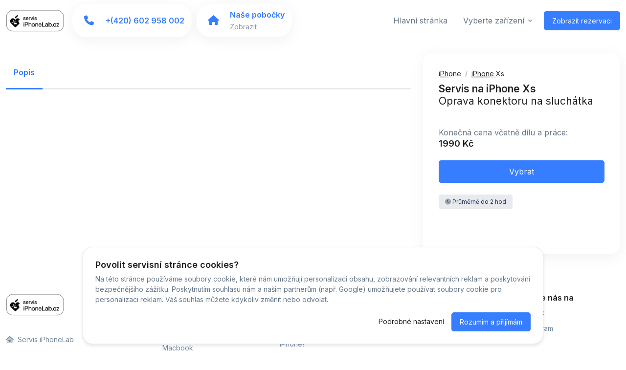

--- FILE ---
content_type: text/html; charset=UTF-8
request_url: https://servis.iplab.cz/iphone-xs-oprava-konektoru-na-sluchatka
body_size: 10818
content:
<!doctype html>
<html lang="cs">
<head>
    <meta charset="utf-8">
    <meta name="viewport" content="width=device-width, initial-scale=1, shrink-to-fit=no">
    <title>
        Oprava konektoru na sluchátka - Servis na iPhone Xs - Servis iPhoneLab    </title>
    <meta name="description" content="">
    <meta property="og:title" content="Oprava konektoru na sluchátka - Servis na iPhone Xs - Servis iPhoneLab" />
    <meta property="og:description" content="" />
    <meta property="og:image" content="" />
    <meta property="og:alt" content="Oprava konektoru na sluchátka - Servis na iPhone Xs - Servis iPhoneLab" />
    <meta property="og:locale" content="cs_CZ">
    <meta property="og:image:alt" content="Oprava konektoru na sluchátka - Servis na iPhone Xs - Servis iPhoneLab" />
    <meta property="og:image:type" content="image/png" />
    <meta property="og:type" content="website" />
    <link rel="ai-plugin" href="/.well-known/ai-plugin.json">
    <meta property="og:url" content="https://servis.iplab.cz/iphone-xs-oprava-konektoru-na-sluchatka" />
    <link rel="shortcut icon" href="" type="image/x-icon" />
    <link rel="apple-touch-icon" sizes="180x180" href="">
    <link rel="apple-touch-icon" sizes="152x152" href="">
    <link rel="apple-touch-icon" sizes="144x144" href="">
    <link rel="apple-touch-icon" sizes="120x120" href="">
    <link rel="apple-touch-icon" sizes="114x114" href="">
    <link rel="apple-touch-icon" sizes="76x76" href="">
    <link rel="apple-touch-icon" sizes="72x72" href="">
    <link rel="apple-touch-icon" sizes="60x60" href="">
    <link rel="apple-touch-icon" sizes="57x57" href="">
    <script src="https://ajax.googleapis.com/ajax/libs/jquery/3.6.0/jquery.min.js"></script>
    <link href="https://fonts.googleapis.com/css2?family=Inter:wght@400;600&display=swap" rel="stylesheet">
    <script src="https://kit.fontawesome.com/c68909029c.js" crossorigin="anonymous"></script>
    <link rel="stylesheet" href="https://cdn.myrepair.app/css/p-web.css">
    <link rel="stylesheet" href="https://topfitness.fitpay.cz/akce/assets/vendor/tom-select/dist/css/tom-select.bootstrap5.css">
    <link rel="stylesheet" href="https://topfitness.fitpay.cz/akce/assets/vendor/hs-mega-menu/dist/hs-mega-menu.min.css">
    <script src="/cdn/scripts.js"></script>
    <style>
        .card-body-height{
height: 21.25rem;
overflow: hidden;
overflow-y: auto;

        }
    </style>
    <script type="application/ld+json">
{
  "@context": "https://schema.org",
  "@type": "WebSite",
  "name": "Servis iPhoneLab",
  "url": "https://servis.iplab.cz",
  "inLanguage": "cs"
}
</script>
    <script>
        window.dataLayer = window.dataLayer || [];
        window.dataLayer.push({"userId":12345,"warehouses":[{"id":"1","publicName":"Servis iPhoneLab Futurum","ulice":"Novinářská","cisloPopisne":"3178/6a","mesto":"Ostrava","psc":"702 00","zeme":"cz","lat":"49.8316915","lng":"18.2640929"}]});
    </script>
    <style>
        .js-mega-menu-a {
            position: relative;
            z-index: 1000;
        }
    </style>
    <style>
        .btn-primary {
                            background-color: #!important;
                                            border-color: #!important;
                                            color: #!important;
                        }

        .btn-primary:hover {
                            background-color: #!important;
                                            border-color: #!important;
                                            color: #!important;
                        }

        .btn-soft-primary {
                            background-color: #!important;
                                            border-color: #!important;
                                            color: #!important;
                        }

        .btn-soft-primary:hover {
                            background-color: #!important;
                                            border-color: #!important;
                                            color: #!important;
                        }

        a {
                            color: #!important;
                        }

        .text-primary {
                            color: #!important;
                        }
    </style>
                    <script>
            ! function(f,b,e,v,n,t,s) {
                if(f.fbq) return;
                n = f.fbq = function() {
                    n.callMethod ? n.callMethod.apply(n,arguments) : n.queue.push(arguments)
                };
                if(!f._fbq) f._fbq = n;
                n.push = n;
                n.loaded = !0;
                n.version = '2.0';
                n.queue = [];
                t = b.createElement(e);
                t.async = !0;
                t.src = v;
                s = b.getElementsByTagName(e)[0];
                s.parentNode.insertBefore(t,s)
            }(window,document,'script','https://connect.facebook.net/en_US/fbevents.js');
            fbq('init','1437683693549898');

                   
        </script>
        <noscript><img height="1" width="1" style="displaygetValueOfOrder:none" src="https://www.facebook.com/tr?id=1437683693549898&ev=PageView&noscript=1" /></noscript>
                <script async src="https://www.googletagmanager.com/gtag/js?id=G-0CY4X64973"></script>
        <script>
            window.dataLayer = window.dataLayer || [];

            function gtag() {
                dataLayer.push(arguments);
            }
            gtag('js',new Date());
            gtag('config','G-0CY4X64973');
        </script>
                <script async src="https://www.googletagmanager.com/gtag/js?id=AW-11263108930"></script>
        <script>
            window.dataLayer = window.dataLayer || [];

            function gtag() {
                dataLayer.push(arguments);
            }
            gtag('js',new Date());
            gtag('config','AW-11263108930');
        </script>
    </head>


<script>
window.MyRepairDataLayer = {
    page: {"type":"cart","url":"\/iphone-xs-oprava-konektoru-na-sluchatka","title":"Servisn\u00ed ko\u0161\u00edk","template":"service_cart"},
    user: {"isLogged":false,"userId":null,"role":null},
    cart: {"totalItems":0,"totalPrice":0,"maxMinToFix":0,"items":[]},
    system: {"version":"1.0","timestamp":1763166134}
};
</script><section id="header">
    <header id="header" class="navbar navbar-expand-lg navbar-end navbar-light bg-white">
        <!-- <div class="container header-bar">
            <small id="mra-infoHeader">
                <a href="https://servis.iplab.cz"><img class="avatar-img" src="https://cdn.apark.cz/iplab/BIG-01/e1a238160096c4130a848de17ac1878613fec93d.png" width="22px" alt="icon"></a> Servis iPhoneLab Futurum - Najdete nás na: Novinářská 3178/6a, Ostrava  🤩
            </small>
            <small style="--bs-body-line-height:1;display:block">
                <a href="tel:602958002"> <i class="fa-solid fa-phone"></i>
                    602 958 002                </a> | <a href="mailto:futurum@iphonelab.cz">
                    futurum@iphonelab.cz                </a>
            </small>
            <hr>

        </div> -->
                <div class="container">
            <nav class="js-mega-menu navbar-nav-wrap">
                <a class="navbar-brand" href="https://servis.iplab.cz" aria-label="Servis iPhoneLab">
                    <img class="navbar-brand-logo" src="https://files.myrepair.app/public/clients/iphonelab/files/9ff2273c8ae5-logoiplab.png" alt="Logo - Servis iPhoneLab">
                </a>
                <a class="btn btn-outline-secondary btn-sm mobile-true" style="margin-left:auto" href="https://servis.iplab.cz/rezervace/"><i
                        class="fa-solid fa-basket-shopping-simple"></i></a>
                <button class="navbar-toggler" type="button" data-bs-toggle="collapse" data-bs-target="#navMobile" aria-controls="navMobile" aria-expanded="false" aria-label="Toggle navigation"
                    style="margin-left: 10px">
                    <span class="navbar-toggler-default"><i class="fa-solid fa-bars"></i></span>
                    <span class="navbar-toggler-toggled"><i class="fa-solid fa-x"></i></span>
                </button>
                <div class="mobile-false">
                    <div class="card d-flex align-items-center mobile-false" style="border-radius: 30px; display: flex !important;">
                        <a href="tel:602958002" class="d-flex align-items-center text-decoration-none animate-shake navbar-stuck-hide" style="text-decoration: none;">
                            <div class="btn btn-icon btn-lg fs-lg text-primary bg-body-secondary bg-opacity-75 rounded-circle">
                                <i class="fa-solid fa-phone"></i>
                            </div>
                            <div class="text-nowrap" style="padding-right:15px">
                                <div class="mb-0 fw-bold">
                                    +(420)                                    602 958 002                                </div>
                                <small class="fw-medium mt-0 text-muted">
                                                                    </small>
                            </div>
                        </a>
                    </div>
                </div>
                <div class="mobile-false helpClass_nav_ourWarehouses">
                    <div class="card d-flex align-items-center mobile-false" style="border-radius: 30px; display: flex !important;margin-left:10px">
                        <a href="https://servis.iplab.cz/pobocky/" class="d-flex align-items-center text-decoration-none animate-shake navbar-stuck-hide" style="text-decoration: none;">
                            <div class="btn btn-icon btn-lg fs-lg text-primary bg-body-secondary bg-opacity-75 rounded-circle">
                                <i class="fa-solid fa-house"></i>
                            </div>
                            <div class="text-nowrap" style="padding-right:15px">
                                <div class="mb-0 fw-bold"> Naše pobočky </div>
                                <small class="fw-medium mt-0 text-muted"> Zobrazit </small>
                            </div>
                        </a>
                    </div>
                </div>
                <div class="collapse navbar-collapse" id="navMobile">
                    <ul class="navbar-nav">
                        <li class="nav-item" itemscope="itemscope" itemtype="https://www.schema.org/SiteNavigationElement">
                            <a class="nav-link" href="https://servis.iplab.cz">Hlavní stránka</a>
                        </li>
                        <li class="hs-has-sub-menu nav-item" itemscope="itemscope" itemtype="https://www.schema.org/SiteNavigationElement">
                            <a id="listingsDropdown" class="hs-mega-menu-invoker nav-link dropdown-toggle " href="#" role="button" data-bs-toggle="dropdown" aria-expanded="false">Vyberte zařízení</a>
                            <div class="hs-sub-menu dropdown-menu" aria-labelledby="listingsDropdown">
                                <a class="dropdown-item" href="https://servis.iplab.cz/zarizeni/iphone">iPhone</a><a class="dropdown-item" href="https://servis.iplab.cz/zarizeni/ipad">iPad</a><a class="dropdown-item" href="https://servis.iplab.cz/zarizeni/macbook">Macbook</a><a class="dropdown-item" href="https://servis.iplab.cz/zarizeni/apple-watch">Apple Watch</a><a class="dropdown-item" href="https://servis.iplab.cz/zarizeni/sluzby">Služby</a><a class="dropdown-item" href="https://servis.iplab.cz/zarizeni/prislusenstvi">Příslušenství</a>                            </div>
                        </li>
                        <li class="nav-item" style="z-index:1!important">
                            <a class="btn btn-primary btn-sm btn-transition" style="z-index:1!important" href="https://servis.iplab.cz/rezervace/"> <i class="bi-basket"></i> Zobrazit rezervaci
                            </a>
                        </li>
                    </ul>
                </div>
            </nav>
        </div>
    </header>
</section><div class="container container-xxl mt-4">
  <div class="row">
    <div class="mobile-true">
            <div class="card-body mobile-padding">
    <nav aria-label="breadcrumb ">
        <ol class="breadcrumb mb-0" style="font-size: 14px" itemscope itemtype="https://schema.org/BreadcrumbList">
            <li itemprop="itemListElement" itemscope  itemtype="https://schema.org/ListItem" class="breadcrumb-item"><a itemprop="item"  class="text-dark" style="cursor:pointer" href="/zarizeni/iphone"><abbr title="iPhone" itemprop="name" style="cursor:pointer">iPhone</abbr></a><meta itemprop="position" content="1" /></li><li itemprop="itemListElement" itemscope  itemtype="https://schema.org/ListItem" class="breadcrumb-item " aria-current="page"><a itemprop="item"  class="text-dark" style="cursor:pointer" href="/zarizeni/iphone-xs"><abbr itemprop="name" title="iPhone Xs" style="cursor:pointer">iPhone Xs</abbr></a><meta itemprop="position" content="2" /></li>        </ol>
    </nav>
    <div class="mt-2 mb-4">
        <div class="p-detail" itemscope itemtype="https://schema.org/Product">
            <h1 class="h3">
                                <b>
                    Servis na iPhone Xs                </b>
                <br>
                <span style="font-weight:normal">
                    Oprava konektoru na sluchátka                </span>
                            </h1>
                                    <div class="d-flex gap-1" style="font-size:13px">
                            </div>
            <div class="mt-2 mb-4">
                                <div class="mt-5 mb-4">
                                            <span class="d-block mb-0" id="priceInfo">Konečná cena včetně dílu a práce:</span>
                                                            <div class="d-flex align-items-center">
                        <span class="h4 mb-0" id="price">
                                                        1990 Kč
                                                    </span>
                    </div>
                </div>
                <div class="d-grid mb-4">
                                            <button type="button" class="btn btn-primary btn-transition" id="bs-187" onclick="add(187,1,2)">Vybrat</button>
                        <button type="button" class="btn btn-danger btn-transition" id="bd-187" onclick="remove(187)" style="display: none">Odebrat</button>
                                    </div>
            </div>
            <!-- End Media -->
            <!-- End Col -->
        </div>
        <!-- Media -->
        <!-- <div class="d-flex align-items-center mb-3" id="">
            <div class="flex-shrink-0">
                <div class="svg-icon svg-icon-sm text-primary">
                    <svg width="24" height="24" viewBox="0 0 24 24" fill="none" xmlns="http://www.w3.org/2000/svg">
                        <path fill-rule="evenodd" clip-rule="evenodd" d="M22.1671 18.1421C22.4827 18.4577 23.0222 18.2331 23.0206 17.7868L23.0039 13.1053V5.52632C23.0039 4.13107 21.8729 3 20.4776 3H8.68815C7.2929 3 6.16183 4.13107 6.16183 5.52632V9H13C14.6568 9 16 10.3431 16 12V15.6316H19.6565L22.1671 18.1421Z" fill="#035A4B"></path>
                        <path opacity="0.3" fill-rule="evenodd" clip-rule="evenodd" d="M1.98508 18V13C1.98508 11.8954 2.88051 11 3.98508 11H11.9851C13.0896 11 13.9851 11.8954 13.9851 13V18C13.9851 19.1046 13.0896 20 11.9851 20H4.10081L2.85695 21.1905C2.53895 21.4949 2.01123 21.2695 2.01123 20.8293V18.3243C1.99402 18.2187 1.98508 18.1104 1.98508 18ZM5.99999 14.5C5.99999 14.2239 6.22385 14 6.49999 14H11.5C11.7761 14 12 14.2239 12 14.5C12 14.7761 11.7761 15 11.5 15H6.49999C6.22385 15 5.99999 14.7761 5.99999 14.5ZM9.49999 16C9.22385 16 8.99999 16.2239 8.99999 16.5C8.99999 16.7761 9.22385 17 9.49999 17H11.5C11.7761 17 12 16.7761 12 16.5C12 16.2239 11.7761 16 11.5 16H9.49999Z" fill="#035A4B"></path>
                    </svg>
                </div>
            </div>
            <div class="flex-grow-1 ms-2">
                <span class="small me-1">Potřebujete pomoci?</span>
                <a class="link small" onclick="smartsupp('chat:open'); return false;">Napište nám na chatu</a>
            </div>
        </div> -->
        <button type="button" class="btn btn-soft-dark btn-xs mb-1"><i class="fa-duotone fa-clock"></i>
            Průměrně do 2 hod         </button>
        <div class="mt-5">
            <!-- Card -->
            <div class="row">
                <div class="col-12">
                    <small class="min-t" style="font-size:12px;line-height: 1.6!important;display:block"></small>
                </div>
            </div>
            <!-- End Card -->
        </div>
        <!-- End Row -->
    </div>
</div>    </div>
    <div class="col-md-8 mb-9 mb-md-0">
                  <div class="js-nav-scroller hs-nav-scroller-horizontala mt-2 ">
        <!-- Nav -->
        <ul class="nav nav-tabs mb-4">
          <li class="nav-item">
            <a class="nav-link active" id="desc" href="#">Popis</a>
          </li>
        </ul>
        <!-- End Nav -->
      </div>
            <div id="stickyBlockEndPoint"></div>
    </div>
    <!-- End Col -->
    <div class="col-md-4 mobile-false">
      <div id="stickyBlockStartPoint">
        <div class="card js-sticky-block" style="border-radius: 1.3rem">
          <div class="card-body mobile-padding">
    <nav aria-label="breadcrumb ">
        <ol class="breadcrumb mb-0" style="font-size: 14px" itemscope itemtype="https://schema.org/BreadcrumbList">
            <li itemprop="itemListElement" itemscope  itemtype="https://schema.org/ListItem" class="breadcrumb-item"><a itemprop="item"  class="text-dark" style="cursor:pointer" href="/zarizeni/iphone"><abbr title="iPhone" itemprop="name" style="cursor:pointer">iPhone</abbr></a><meta itemprop="position" content="1" /></li><li itemprop="itemListElement" itemscope  itemtype="https://schema.org/ListItem" class="breadcrumb-item " aria-current="page"><a itemprop="item"  class="text-dark" style="cursor:pointer" href="/zarizeni/iphone-xs"><abbr itemprop="name" title="iPhone Xs" style="cursor:pointer">iPhone Xs</abbr></a><meta itemprop="position" content="2" /></li>        </ol>
    </nav>
    <div class="mt-2 mb-4">
        <div class="p-detail" itemscope itemtype="https://schema.org/Product">
            <h1 class="h3">
                                <b>
                    Servis na iPhone Xs                </b>
                <br>
                <span style="font-weight:normal">
                    Oprava konektoru na sluchátka                </span>
                            </h1>
                                    <div class="d-flex gap-1" style="font-size:13px">
                            </div>
            <div class="mt-2 mb-4">
                                <div class="mt-5 mb-4">
                                            <span class="d-block mb-0" id="priceInfo">Konečná cena včetně dílu a práce:</span>
                                                            <div class="d-flex align-items-center">
                        <span class="h4 mb-0" id="price">
                                                        1990 Kč
                                                    </span>
                    </div>
                </div>
                <div class="d-grid mb-4">
                                            <button type="button" class="btn btn-primary btn-transition" id="bs-187" onclick="add(187,1,2)">Vybrat</button>
                        <button type="button" class="btn btn-danger btn-transition" id="bd-187" onclick="remove(187)" style="display: none">Odebrat</button>
                                    </div>
            </div>
            <!-- End Media -->
            <!-- End Col -->
        </div>
        <!-- Media -->
        <!-- <div class="d-flex align-items-center mb-3" id="">
            <div class="flex-shrink-0">
                <div class="svg-icon svg-icon-sm text-primary">
                    <svg width="24" height="24" viewBox="0 0 24 24" fill="none" xmlns="http://www.w3.org/2000/svg">
                        <path fill-rule="evenodd" clip-rule="evenodd" d="M22.1671 18.1421C22.4827 18.4577 23.0222 18.2331 23.0206 17.7868L23.0039 13.1053V5.52632C23.0039 4.13107 21.8729 3 20.4776 3H8.68815C7.2929 3 6.16183 4.13107 6.16183 5.52632V9H13C14.6568 9 16 10.3431 16 12V15.6316H19.6565L22.1671 18.1421Z" fill="#035A4B"></path>
                        <path opacity="0.3" fill-rule="evenodd" clip-rule="evenodd" d="M1.98508 18V13C1.98508 11.8954 2.88051 11 3.98508 11H11.9851C13.0896 11 13.9851 11.8954 13.9851 13V18C13.9851 19.1046 13.0896 20 11.9851 20H4.10081L2.85695 21.1905C2.53895 21.4949 2.01123 21.2695 2.01123 20.8293V18.3243C1.99402 18.2187 1.98508 18.1104 1.98508 18ZM5.99999 14.5C5.99999 14.2239 6.22385 14 6.49999 14H11.5C11.7761 14 12 14.2239 12 14.5C12 14.7761 11.7761 15 11.5 15H6.49999C6.22385 15 5.99999 14.7761 5.99999 14.5ZM9.49999 16C9.22385 16 8.99999 16.2239 8.99999 16.5C8.99999 16.7761 9.22385 17 9.49999 17H11.5C11.7761 17 12 16.7761 12 16.5C12 16.2239 11.7761 16 11.5 16H9.49999Z" fill="#035A4B"></path>
                    </svg>
                </div>
            </div>
            <div class="flex-grow-1 ms-2">
                <span class="small me-1">Potřebujete pomoci?</span>
                <a class="link small" onclick="smartsupp('chat:open'); return false;">Napište nám na chatu</a>
            </div>
        </div> -->
        <button type="button" class="btn btn-soft-dark btn-xs mb-1"><i class="fa-duotone fa-clock"></i>
            Průměrně do 2 hod         </button>
        <div class="mt-5">
            <!-- Card -->
            <div class="row">
                <div class="col-12">
                    <small class="min-t" style="font-size:12px;line-height: 1.6!important;display:block"></small>
                </div>
            </div>
            <!-- End Card -->
        </div>
        <!-- End Row -->
    </div>
</div>          <span itemscope itemtype="https://schema.org/Product">
            <meta itemprop="name" content="Servis na iPhone Xs Oprava konektoru na sluchátka" />
            <meta itemprop="category" content="Servis &gt; iPhone &gt; iPhone Xs " />
            <meta itemprop="url" content="/iphone-xs-oprava-konektoru-na-sluchatka/">
            <meta itemprop="mainEntityOfPage" content="/iphone-xs-oprava-konektoru-na-sluchatka">
            <meta itemprop="image" content="https://cloud.applypark.com/IMG/upload-01/7d3cdd56026e23f7153151184e2e13f8de6a1044.png" />
            <meta itemprop="description" content="" />
            <meta itemprop="productID" content="187" />
            <meta itemprop="model" content="iPhone Xs" />
            <meta itemprop="sku" content="DB-RUA-8NB-93MS" />
            <meta itemprop="identifier" content="0fcc23a8-fa07-411f-95fa-fa1eed78992d" />
            <span class="js-hidden" itemprop="manufacturer" itemscope itemtype="https://schema.org/Organization">
              <meta itemprop="name" content="Servis iPhoneLab" />
            </span>
            <span class="js-hidden" itemprop="brand" itemscope itemtype="https://schema.org/Brand">
              <meta itemprop="name" content="Servis iPhoneLab" />
            </span>
            <!-- <span itemprop="aggregateRating" itemscope itemtype="https://schema.org/AggregateRating">
              <meta itemprop="bestRating" content="5" />
              <meta itemprop="worstRating" content="1" />
              <meta itemprop="ratingValue" content="4.9" />
              <meta itemprop="ratingCount" content="5" />
            </span> -->
            <span itemprop="offers" itemscope="" itemtype="https://schema.org/Offer">
              <link itemprop="availability" href="https://schema.org/InStock">
              <meta itemprop="url" content="/iphone-xs-oprava-konektoru-na-sluchatka">
              <meta itemprop="price" content="1990">
              <meta itemprop="priceCurrency" content="CZK">
              <link itemprop="itemCondition" href="https://schema.org/NewCondition">
            </span>
          </span>
        </div>
      </div>
    </div>
  </div>
</div>
</div>
</div>
<div id="cartModal" class="modal fade" tabindex="-1" role="dialog" aria-labelledby="cartModal" aria-hidden="true">
  <div class="modal-dialog modal-dialog-centered modal-xl" role="document" id="crossSellModalCOL">
    <div class="modal-content" style="border-radius: 1.3rem">
      <div id="load_data4"></div>
      <div id="load_data_message4"></div>
    </div>
  </div>
</div>
<div id="cookieConsent" class="container position-fixed bottom-0 start-0 end-0 zi-3" style="display: none;">
  <div class="alert alert-white w-lg-75 shadow-sm mx-auto" role="alert" style="border-radius: 20px; padding: 25px;">
    <h4 class="text-dark">Povolit servisní stránce cookies?</h4>
    <p class="small"> Na této stránce používáme soubory cookie, které nám umožňují personalizaci obsahu, zobrazování relevantních reklam a poskytování bezpečnějšího zážitku. Poskytnutím souhlasu nám a
      našim partnerům (např. Google) umožňujete používat soubory cookie pro personalizaci reklam. Váš souhlas můžete kdykoliv změnit nebo odvolat. </p>
    <div class="text-sm-end">
      <small class="text-dark" data-bs-toggle="modal" data-bs-target="#cookieSettingsModal">Podrobné nastavení</small>
      <button id="acceptAllCookies" class="btn btn-primary btn-sm" style="margin-left: 10px;">Rozumím a přijímám</button>
    </div>
  </div>
</div>

<div id="cookieSettingsModal" class="modal fade" tabindex="-1" aria-labelledby="cookieSettingsModalLabel" aria-hidden="true">
  <div class="modal-dialog modal-dialog-centered">
    <div class="modal-content">
      <div class="modal-header">
        <h4 class="modal-title" id="cookieSettingsModalLabel">Nastavení cookies</h4>
        <button type="button" class="btn-close" data-bs-dismiss="modal" aria-label="Zavřít"></button>
      </div>
      <div class="modal-body">
        <p class="small">Některé soubory cookie jsou nezbytné pro používání našich služeb. Tyto soubory cookie vám například umožňují bezpečné přihlášení, procházení našich stránek, umožňují vám
          přidávat položky do košíku, dokončit nákup, pomáhají nám udržovat váš účet v bezpečí a předcházet podvodům</p>
        <p class="small">Chcete-li pokračovat na <b class="text-black">
            public-vsh-001.myrepairapp.eu          </b>, zkontrolujte dostupné možnosti nastavení souborů cookie a před přijetím níže proveďte libovolné volitelné volby s kterými souhlasíte.</p>
        <div class="form-check" style="display:none">
          <input class="form-check-input" type="checkbox" id="functionalCookies" checked disabled>
          <label class="form-check-label" for="functionalCookies">Funkční cookies (vždy povoleny)</label>
        </div>
        <div class="form-check card">
          <div class="card-body">
            <input class="form-check-input" type="checkbox" id="personalizationCookies">
            <label class="form-check-label" for="personalizationCookies">
              <h5>Personalizace</h5><p>Cookies pro personalizaci, která nám umožňují upravovat obsah podle toho, co tě zajímá, a poskytnout ti plnohodnotný zážitek se všemi funkcemi.</p>
            </label>
          </div>
        </div>
        <div class="form-check card mt-2">
          <div class="card-body">
            <input class="form-check-input" type="checkbox" id="visitorStatistics">
            <label class="form-check-label" for="visitorStatistics">
              <h5>Analytické</h5>
              <p>Cookies které umožňují sledovat souhrnné informace o návštěvnosti stránek a využívání různých funkcí. To nám pomáhá
              public-vsh-001.myrepairapp.eu neustále vylepšovat a poskytnout bezpečnější zážitek z Vaší rezervace služby.</p>
            </label>
          </div>
        </div>
        <div class="form-check card mt-2">
          <div class="card-body">
            <input class="form-check-input" type="checkbox" id="advertisingCookies">
            <label class="form-check-label" for="advertisingCookies">
              <h5>Marketingové</h5><p>Cookies využívané reklamními a sociálními sítěmi pro úpravu zobrazovaných reklam tak, aby pro Vás byly zajímavé.</p>
            </label>
          </div>
        </div>
      </div>
      <div class="modal-footer">
        <button id="savePreferences" class="btn btn-primary btn-sm" data-bs-dismiss="modal">Uložit nastavení</button>
      </div>
    </div>
  </div>
</div>

<script>
  $(document).ready(function() {
    function generateUUID() {
      return 'xxxxxxxx-xxxx-4xxx-yxxx-xxxxxxxxxxxx'.replace(/[xy]/g,function(c) {
        const r = (Math.random() * 16) | 0,
          v = c === 'x' ? r : (r & 0x3) | 0x8;
        return v.toString(16);
      });
    }

    function getCookie(name) {
      const cookies = document.cookie.split('; ');
      for(let i = 0;i < cookies.length;i++) {
        const cookie = cookies[i].split('=');
        if(cookie[0] === name) return cookie[1];
      }
      return null;
    }

    function setCookie(name,value,days) {
      const date = new Date();
      date.setTime(date.getTime() + days * 24 * 60 * 60 * 1000);
      document.cookie = `${name}=${value}; expires=${date.toUTCString()}; path=/`;
    }

    function handleConsent(consent) {
      if(typeof gtag === 'function') {
        gtag('consent','update',{
          analytics_storage: consent.includes('visitorStatistics') ? 'granted' : 'denied',
          ad_storage: consent.includes('advertisingCookies') ? 'granted' : 'denied',
          ad_personalization: consent.includes('personalizationCookies') ? 'granted' : 'denied',
          ad_user_data: 'granted'
        });
      }

      if(typeof fbq === 'function') {
        if(consent.includes('advertisingCookies') || consent.includes('personalizationCookies')) {
          fbq('consent','grant');
          fbq('track','PageView');

        } else {
          fbq('consent','revoke');
          fbq('track','PageView');


        }
      }
    }

    function processCookieConsent(consents) {
      consents.push('functionalCookies');

      const cookieId = generateUUID();
      const consentData = {
        consent: consents.join(','),
        cookieId: cookieId,
      };

      setCookie('cookieConsent',JSON.stringify(consentData),365);
      handleConsent(consents);

      $('#cookieConsent').fadeOut();
    }

    const consentCookie = getCookie('cookieConsent');
    if(!consentCookie) {
      $('#cookieConsent').fadeIn();
    }

    $('#acceptAllCookies').on('click',function() {
      processCookieConsent(['visitorStatistics','advertisingCookies','personalizationCookies']);
    });

    $('#savePreferences').on('click',function() {
      const consents = [];
      if($('#visitorStatistics').is(':checked')) consents.push('visitorStatistics');
      if($('#advertisingCookies').is(':checked')) consents.push('advertisingCookies');
      if($('#personalizationCookies').is(':checked')) consents.push('personalizationCookies');
      processCookieConsent(consents);
    });
  });



</script>    <footer>
        <div class="container pb-1 pb-lg-7">
            <div class="row content-space-t-2">
                <div class="col-12 col-lg-3 mb-7 mb-lg-0">
                    <div class="mb-5">
                        <a class="navbar-brand" href="https://servis.iplab.cz" aria-label="Servis iPhoneLab">
                            <img class="navbar-brand-logo" src="https://files.myrepair.app/public/clients/iphonelab/files/9ff2273c8ae5-logoiplab.png" alt="Logo: Servis iPhoneLab">
                        </a>
                    </div>
                    <ul class="list-unstyled list-py-1">
                        <li><a class="link-sm link-secondary" href="#"><i class="fa-duotone fa-solid fa-house-heart me-1"></i>
                                Servis iPhoneLab                            </a> </li>
                        <li><a class="link-sm link-secondary" href="#"><i class="fa-regular fa-envelope me-1"></i>
                                futurum@iphonelab.cz                            </a></li>
                        <li><a class="link-sm link-secondary" href="tel:420602958002"><i class="fa-solid fa-phone me-1"></i>
                                +420 602 958 002                            </a></li>
                    </ul>
                </div>
                <div class="col-6 col-sm mb-7 mb-sm-0">
                    <h5 class="mb-1">
                        Co opravujeme                    </h5>
                    <ul class="list-unstyled list-py-1 mb-0">
                                                        <li>
                                                                                                                        <li>
                                                <a href="https://servis.iplab.cz/zarizeni/iphone" class="link-sm link-secondary">iPhone</a>                                            </li>
                                                                                    <li>
                                                <a href="https://servis.iplab.cz/zarizeni/ipad" class="link-sm link-secondary">iPad</a>                                            </li>
                                                                                    <li>
                                                <a href="https://servis.iplab.cz/zarizeni/macbook" class="link-sm link-secondary">Macbook</a>                                            </li>
                                                                                    <li>
                                                <a href="https://servis.iplab.cz/zarizeni/apple-watch" class="link-sm link-secondary">Apple Watch</a>                                            </li>
                                                                                    <li>
                                                <a href="https://servis.iplab.cz/zarizeni/sluzby" class="link-sm link-secondary">Služby</a>                                            </li>
                                                                                    <li>
                                                <a href="https://servis.iplab.cz/zarizeni/prislusenstvi" class="link-sm link-secondary">Příslušenství</a>                                            </li>
                                                                        </li>
                                                    </ul>
                </div>
                <div class="col-6 col-sm mb-7 mb-sm-0">
                    <h5 class="mb-1">
                        Nejnovější články                    </h5>
                    <ul class="list-unstyled list-py-1 mb-0">
                                                        <li>
                                                                                <li>
                                                <a href="https://servis.iplab.cz/vyzvednuti-kuryrem" class="link-sm link-secondary">Vyzvednutí kurýrem</a>                                            </li>
                                                                                    <li>
                                                <a href="https://servis.iplab.cz/praskly-dislej-na-iphone" class="link-sm link-secondary">Jaký vybrat nový displej na iPhone?</a>                                            </li>
                                                                                    <li>
                                                <a href="https://servis.iplab.cz/vymena-baterie-na-iphone" class="link-sm link-secondary">Kdy přijít s iPhonem na výměnu baterie?</a>                                            </li>
                                                                        </li>
                                                    </ul>
                </div>
                <div class="col-6 col-sm mb-7 mb-sm-0">
                    <h5 class="mb-1">
                        Kontakty                    </h5>
                    <ul class="list-unstyled list-py-1 mb-0">
                                                        <li>
                                    <a href="" class="link-sm link-secondary">Kde nás najdete?</a>                                </li>
                                                    </ul>
                </div>
                <div class="col-6 col-sm">
                    <h5 class="mb-1">
                        Sledujte nás na                    </h5>
                    <ul class="list-unstyled list-py-1 mb-0">
                                                        <li>
                                    <a href="https://www.tiktok.com/@iphonelab_cz" class="link-sm link-secondary"><i class='fa-brands fa-tiktok'></i> TikTok</a>                                </li>
                                                                <li>
                                    <a href="https://www.instagram.com/iphonelabcz/" class="link-sm link-secondary"><i class='fa-brands fa-instagram'></I> Instagram</a>                                </li>
                                                    </ul>
                </div>
            </div>
            <div class="border-top my-7"></div>
            <div class="row mb-7">
                <div class="col-sm mb-3 mb-sm-0">
                    <ul class="list-inline list-separator mb-0">
                        <li class="list-inline-item">
                            <a class="text-body link-sm" target="_blank" href="https://files.myrepair.app/public/clients/iphonelab/files/f9672f3680e6-WAGNER-CZ-251006001.pdf"><span class="badge bg-soft-secondary text-secondary">PDF</span> Obchodní podmínky</a>
                        </li>
                        <li class="list-inline-item our-warehouses">
                            <a class="text-body link-sm" href="https://servis.iplab.cz/pobocky/"><i class="fa-solid fa-house"></i> Naše pobočky</a>
                        </li>
                        <li class="list-inline-item">
                            <a class="text-body link-sm" href="https://tracking.myrepair.app"><i class="fa-solid fa-circle"></i> Sledování stavu zakázky</a>
                        </li>
                    </ul>
                </div>
                <div class="col-sm-auto">
                    <ul class="list-inline mb-0">
                                                    <li class="list-inline-item">
                                <a class="btn btn-soft-secondary btn-xs btn-icon" href="https://www.facebook.com/IPhonelabcz/">
                                    <i class="fa-brands fa-facebook"></i>
                                </a>
                            </li>
                                                                            <li class="list-inline-item">
                                <a class="btn btn-soft-secondary btn-xs btn-icon" href="https://www.instagram.com/iphonelabcz/">
                                    <i class="fa-brands fa-instagram"></i> </a>
                            </li>
                                                                                                <li class="list-inline-item">
                            <div class="btn-group">
                                <button type="button" class="btn btn-soft-secondary btn-xs dropdown-toggle" id="footerLightSelectLanguage" data-bs-toggle="dropdown" aria-expanded="false"
                                    data-bs-dropdown-animation>
                                    <span class="d-flex align-items-center">
                                        <img class="avatar avatar-xss avatar-circle me-2" src="https://topfitness.fitpay.cz/akce/assets/vendor/flag-icon-css/flags/1x1/cz.svg" alt="Image description"
                                            width="16" />
                                        <span>Čeština</span>
                                    </span>
                                </button>
                                <div class="dropdown-menu" aria-labelledby="footerLightSelectLanguage">
                                    <a class="dropdown-item d-flex align-items-center active" href="#">
                                        <img class="avatar avatar-xss avatar-circle me-2" src="https://topfitness.fitpay.cz/akce/assets/vendor/flag-icon-css/flags/1x1/cz.svg" alt="Image description"
                                            width="16" />
                                        <span>Čeština</span>
                                    </a>
                                </div>
                            </div>
                        </li>
                    </ul>
                </div>
            </div>
            <div class="w-md-85 text-lg-center mx-lg-auto">
                <p class="text-muted small">©
                    Servis iPhoneLab -
                    2025 - Všechny práva vyhrazena. - <a onclick="$('#cookieConsent').fadeIn();">Změnit preference cookies</a> <br>Běžíme na <a class="text-secondary"
                        href="https://myrepair.app/cs/?utm_source=servis.iplab.cz&amp;utm_medium=link&amp;utm_campaign=create_by_myrepair" target="_blank"><img
                            src="https://cdn.apark.cz/storage/big-01/f20b30321a74cf4c23ca1fb8962c54d4fc97d342.svg" width="60px" alt="Logo MyRepair.app"> MyRepair.app</a>
                </p>
            </div>
        </div>
    </footer>
    <script src="/cdn/hs-form-search.js"></script>
<script src="/cdn/theme.min.js?"></script>
<script type="text/javascript">
    function open_modal(uuid) {
        $('#load_data3').html("");
        $('#load_data_message3').html('<div class="spinner-border text-primary" role="status"><span class="visually-hidden"></span></div>');
        $.ajax({
            url: "dyn_detail.php",
            method: "GET",
            data: {
                uuid: uuid
            },
            cache: false,
            success: function(data) {
                $('#load_data3').append(data);
                if(data == '') {
                    $('#load_data_message3').html("");
                    action = 'active';
                } else {
                    $('#load_data_message3').html("");
                    action = "inactive";
                }
            }
        });
    }
</script>
<script>
    (function() {
        new HSHeader('#header').init()
        new HSMegaMenu('.js-mega-menu',{
            desktop: {
                position: 'left'
            }
        })
        new HSMegaMenu('.js-mega-menu-a',{
            desktop: {
                position: 'right'
            }
        })
        HSBsValidation.init('.js-validate',{
            onSubmit: data => {
                data.event.preventDefault()
                alert('Submited')
            }
        })
        HSCore.components.HSTomSelect.init('.js-select');
        HSBsDropdown.init()

    })()
</script>
<script>
    document.addEventListener('DOMContentLoaded',() => {
        const input = document.querySelector('.js-form-search');
        const menu = document.getElementById('dropMenuEg');
        const clearIcon = document.getElementById('clearIconMenuEg');
        const defaultIcon = document.getElementById('defaultIconMenuEg');
        const btn = input.closest('.input-group').querySelector('button');

        function openMenu() {
            if(!menu) return;
            menu.classList.add('show'); // Bootstrap dropdown používá .show
        }
        function closeMenu() {
            if(!menu) return;
            menu.classList.remove('show');
        }
        function updateIcons() {
            const hasValue = input.value.trim().length > 0;
            if(clearIcon) clearIcon.style.display = hasValue ? 'inline-block' : 'none';
            if(defaultIcon) defaultIcon.style.display = hasValue ? 'none' : 'inline-block';
        }

        input.addEventListener('focus',() => {openMenu(); updateIcons();});
        input.addEventListener('input',() => {openMenu(); updateIcons();});

        // Clear button
        if(btn) {
            btn.addEventListener('click',() => {
                input.value = '';
                updateIcons();
                input.focus();
                openMenu();
            });
        }

        // Klik mimo → zavřít
        document.addEventListener('click',(e) => {
            if(!menu) return;
            if(!menu.contains(e.target) && !input.contains(e.target) && e.target !== btn) {
                closeMenu();
            }
        });

        // ESC zavře
        input.addEventListener('keydown',(e) => {
            if(e.key === 'Escape') {
                closeMenu();
                input.blur();
            }
        });

        // Init ikon
        updateIcons();
    });


    function myrepairSearch(search) {
        $('#smartSearch_m').html(
            '<div class="spinner-border spinner-border-sm text-primary" role="status"><span class="visually-hidden"></span></div>'
        );
        $.ajax({
            type: 'GET',
            crossOrigin: true,
            url: 'https://servis.iplab.cz/ajax/search',
            data: {
                search: search
            },
            success: function(html) {
                $('#myrepairSmartSearch_m').hide();
                $('#myrepairSmartSearch').html(html);
            }
        });
    }
</script>
<script>
(function() {

    function mrAddMinutes(timeStr, minutes) {
        const parts = (timeStr || "").split(":");
        if (parts.length < 2) return timeStr;
        const h = parseInt(parts[0], 10);
        const m = parseInt(parts[1], 10);
        if (isNaN(h) || isNaN(m)) return timeStr;

        const date = new Date();
        date.setHours(h, m + minutes, 0, 0);

        return date.toLocaleTimeString("cs-CZ", {
            hour: "2-digit",
            minute: "2-digit"
        });
    }

    function mrFormatTimeLabel(timeStr) {
        const fixMinutes = parseInt(window.MyRepairDataLayer?.cart?.maxMinToFix || 0);

        if (!fixMinutes || isNaN(fixMinutes)) return timeStr;

        const parts = (timeStr || "").split(":");
        if (parts.length < 2) return timeStr;

        const h = parseInt(parts[0], 10);

        // ---------------------------------------------------
        // 0:00 – 11:59 → dokončení dnes (12:00 + fixMinutes)
        // ---------------------------------------------------
        if (h < 12) {
            const done = mrAddMinutes("12:00", fixMinutes);
            return `${timeStr} (vyzvednutí ~ ${done})`;
        }

        // ---------------------------------------------------
        // 12:00 – 17:59 → čas rezervace + fixMinutes
        // ---------------------------------------------------
        if (h >= 12 && h < 18) {
            const done = mrAddMinutes(timeStr, fixMinutes);
            return `${timeStr} (vyzvednutí ~ ${done})`;
        }

        // ---------------------------------------------------
        // 18:00+ → zítra po 12:00 + fixMinutes
        // ---------------------------------------------------
        const doneNext = mrAddMinutes("12:00", fixMinutes);
        return `${timeStr} (vyzvednutí další den po ${doneNext})`;
    }

    function mrApplyTimeLabels() {
        const select = document.getElementById("cas");
        if (!select) return false;

        const opts = Array.from(select.options);
        if (opts.length <= 1) return false;

        opts.forEach(opt => {
            if (!opt.value) return;
            opt.textContent = mrFormatTimeLabel(opt.value);
        });

        return true;
    }

    function mrWaitAndApply(attemptsLeft) {
        if (attemptsLeft <= 0) return;
        if (mrApplyTimeLabels()) return;

        setTimeout(function() {
            mrWaitAndApply(attemptsLeft - 1);
        }, 200);
    }

    // Posloucháme TRIGGER z tvého systému při výběru datumu
    document.addEventListener("MyRepair_DateSelected", function() {
        mrWaitAndApply(25); // max 25 pokusů = 5 vteřin čekání
    });

})();
</script>

--- FILE ---
content_type: text/css
request_url: https://cdn.myrepair.app/css/p-web.css
body_size: 61533
content:
 :root {--bs-blue: #377dff;--bs-indigo: #6610f2;--bs-purple: #6f42c1;--bs-pink: #d63384;--bs-red: #ed4c78;--bs-orange: #fd7e14;--bs-yellow: #f5ca99;--bs-green: #198754;--bs-teal: #00c9a7;--bs-cyan: #09a5be;--bs-white: #fff;--bs-gray: #8c98a4;--bs-gray-dark: #71869d;--bs-gray-100: #f7faff;--bs-gray-200: #f8fafd;--bs-gray-300: #e7eaf3;--bs-gray-400: #bdc5d1;--bs-gray-500: #97a4af;--bs-gray-600: #8c98a4;--bs-gray-700: #677788;--bs-gray-800: #71869d;--bs-gray-900: #1e2022;--bs-primary: #377dff;--bs-secondary: #71869d;--bs-success: #00c9a7;--bs-info: #09a5be;--bs-warning: #f5ca99;--bs-danger: #ed4c78;--bs-light: #f7faff;--bs-dark: #21325b;--bs-primary-rgb: 55, 125, 255;--bs-secondary-rgb: 113, 134, 157;--bs-success-rgb: 0, 201, 167;--bs-info-rgb: 9, 165, 190;--bs-warning-rgb: 245, 202, 153;--bs-danger-rgb: 237, 76, 120;--bs-light-rgb: 247, 250, 255;--bs-dark-rgb: 33, 50, 91;--bs-white-rgb: 255, 255, 255;--bs-black-rgb: 0, 0, 0;--bs-body-rgb: 103, 119, 136;--bs-font-sans-serif: system-ui, -apple-system, "Segoe UI", Roboto, "Helvetica Neue", Arial, "Noto Sans", "Liberation Sans", sans-serif, "Apple Color Emoji", "Segoe UI Emoji", "Segoe UI Symbol", "Noto Color Emoji";--bs-font-monospace: SFMono-Regular, Menlo, Monaco, Consolas, "Liberation Mono", "Courier New", monospace;--bs-gradient: linear-gradient(180deg, rgba(255, 255, 255, 0.15), rgba(255, 255, 255, 0));--bs-body-font-family: Inter, sans-serif;--bs-body-font-size: 1rem;--bs-body-font-weight: 400;--bs-body-line-height: 1.5;--bs-body-color: #677788;--bs-body-bg: #fff;}*, ::after, ::before {box-sizing: border-box;}body {margin: 0;font-family: var(--bs-body-font-family);font-size: var(--bs-body-font-size);font-weight: var(--bs-body-font-weight);line-height: var(--bs-body-line-height);color: var(--bs-body-color);text-align: var(--bs-body-text-align);background-color: var(--bs-body-bg);-webkit-text-size-adjust: 100%;-webkit-tap-highlight-color: transparent;}hr {margin: 1rem 0;color: rgba(33, 50, 91, 0.1);background-color: currentColor;border: 0;opacity: 1;}hr:not([size]) {height: 0.0625rem;}.h1, .h2, .h3, .h4, .h5, .h6, h1, h2, h3, h4, h5, h6 {margin-top: 0;margin-bottom: 0.5rem;font-weight: 600;line-height: 1.2;color: #1e2022;}.h1, h1 {font-size: calc(1.375rem + 1.5vw);}@media (min-width: 1200px) {.h1, h1 {font-size: 2.5rem;}}.h2, h2 {font-size: calc(1.3rem + 0.6vw);}@media (min-width: 1200px) {.h2, h2 {font-size: 1.75rem;}}.h3, h3 {font-size: calc(1.25625rem + 0.075vw);}@media (min-width: 1200px) {.h3, h3 {font-size: 1.3125rem;}}.h4, h4 {font-size: 1.125rem;}.h5, h5 {font-size: 1rem;}.h6, h6 {font-size: 0.875rem;}p {margin-top: 0;margin-bottom: 1rem;}abbr[data-bs-original-title], abbr[title] {-webkit-text-decoration: underline dotted;text-decoration: underline dotted;cursor: help;-webkit-text-decoration-skip-ink: none;text-decoration-skip-ink: none;}address {margin-bottom: 1rem;font-style: normal;line-height: inherit;}ol, ul {padding-left: 2rem;}dl, ol, ul {margin-top: 0;margin-bottom: 1rem;}ol ol, ol ul, ul ol, ul ul {margin-bottom: 0;}dt {font-weight: 700;}dd {margin-bottom: 0.5rem;margin-left: 0;}blockquote {margin: 0 0 1rem;}b, strong {font-weight: bolder;}.small, small {font-size: 0.875em;}.mark, mark {padding: 0.2em;background-color: #fcf8e3;}sub, sup {position: relative;font-size: 0.75em;line-height: 0;vertical-align: baseline;}sub {bottom: -0.25em;}sup {top: -0.5em;}a {color: #377dff;text-decoration: none;}a:hover {color: #1366ff;}a:not([href]):not([class]), a:not([href]):not([class]):hover {color: inherit;text-decoration: none;}code, kbd, pre, samp {font-family: var(--bs-font-monospace);font-size: 1em;direction: ltr;unicode-bidi: bidi-override;}pre {display: block;margin-top: 0;margin-bottom: 1rem;overflow: auto;font-size: 1em;}pre code {font-size: inherit;color: inherit;word-break: normal;}code {font-size: 1em;color: #d63384;word-wrap: break-word;}a > code {color: inherit;}kbd {padding: 0.2rem 0.4rem;font-size: 1em;color: #1e2022;background-color: #e7eaf3;border-radius: 0.3125rem;}kbd kbd {padding: 0;font-size: 1em;font-weight: 700;}figure {margin: 0 0 1rem;}img, svg {vertical-align: middle;}table {caption-side: bottom;border-collapse: collapse;}caption {padding-top: 0.75rem;padding-bottom: 0.75rem;color: #8c98a4;text-align: left;}th {font-weight: 400;text-align: inherit;text-align: -webkit-match-parent;}tbody, td, tfoot, th, thead, tr {border-color: inherit;border-style: solid;border-width: 0;}label {display: inline-block;}button {border-radius: 0;}button:focus:not(:focus-visible) {outline: 0;}button, input, optgroup, select, textarea {margin: 0;font-family: inherit;font-size: inherit;line-height: inherit;}button, select {text-transform: none;}[role="button"] {cursor: pointer;}select {word-wrap: normal;}select:disabled {opacity: 1;}[list]::-webkit-calendar-picker-indicator {display: none;}[type="button"], [type="reset"], [type="submit"], button {-webkit-appearance: button;}[type="button"]:not(:disabled), [type="reset"]:not(:disabled), [type="submit"]:not(:disabled), button:not(:disabled) {cursor: pointer;}::-moz-focus-inner {padding: 0;border-style: none;}textarea {resize: vertical;}fieldset {min-width: 0;padding: 0;margin: 0;border: 0;}legend {float: left;width: 100%;padding: 0;margin-bottom: 0.5rem;font-size: calc(1.275rem + 0.3vw);line-height: inherit;}@media (min-width: 1200px) {legend {font-size: 1.5rem;}}legend + * {clear: left;}::-webkit-datetime-edit-day-field, ::-webkit-datetime-edit-fields-wrapper, ::-webkit-datetime-edit-hour-field, ::-webkit-datetime-edit-minute, ::-webkit-datetime-edit-month-field, ::-webkit-datetime-edit-text, ::-webkit-datetime-edit-year-field {padding: 0;}::-webkit-inner-spin-button {height: auto;}[type="search"] {outline-offset: -2px;-webkit-appearance: textfield;}::-webkit-search-decoration {-webkit-appearance: none;}::-webkit-color-swatch-wrapper {padding: 0;}::file-selector-button {font: inherit;}::-webkit-file-upload-button {font: inherit;-webkit-appearance: button;}output {display: inline-block;}iframe {border: 0;}summary {display: list-item;cursor: pointer;}progress {vertical-align: baseline;}[hidden] {display: none !important;}.lead {font-size: calc(1.25625rem + 0.075vw);font-weight: 400;}@media (min-width: 1200px) {.lead {font-size: 1.3125rem;}}.display-1 {font-size: calc(1.625rem + 4.5vw);font-weight: 600;line-height: 1.2;}@media (min-width: 1200px) {.display-1 {font-size: 5rem;}}.display-2 {font-size: calc(1.575rem + 3.9vw);font-weight: 600;line-height: 1.2;}@media (min-width: 1200px) {.display-2 {font-size: 4.5rem;}}.display-3 {font-size: calc(1.525rem + 3.3vw);font-weight: 600;line-height: 1.2;}@media (min-width: 1200px) {.display-3 {font-size: 4rem;}}.display-4 {font-size: calc(1.475rem + 2.7vw);font-weight: 600;line-height: 1.2;}@media (min-width: 1200px) {.display-4 {font-size: 3.5rem;}}.display-5 {font-size: calc(1.425rem + 2.1vw);font-weight: 600;line-height: 1.2;}@media (min-width: 1200px) {.display-5 {font-size: 3rem;}}.display-6 {font-size: calc(1.375rem + 1.5vw);font-weight: 600;line-height: 1.2;}@media (min-width: 1200px) {.display-6 {font-size: 2.5rem;}}.list-unstyled {padding-left: 0;list-style: none;}.list-inline {padding-left: 0;list-style: none;}.list-inline-item {display: inline-block;}.list-inline-item:not(:last-child) {margin-right: 0.25rem;}.initialism {font-size: 0.875em;text-transform: uppercase;}.blockquote {margin-bottom: 0;font-size: 1.25rem;}.blockquote > :last-child {margin-bottom: 0;}.blockquote-footer {margin-top: 0;margin-bottom: 0;font-size: 1.25rem;color: #1e2022;}.blockquote-footer::before {content: "\2014\00A0";}.img-fluid {max-width: 100%;height: auto;}.img-thumbnail {padding: 0.25rem;background-color: #fff;border: 0.0625rem solid #e7eaf3;border-radius: 0.5rem;max-width: 100%;height: auto;}.figure {display: inline-block;}.figure-img {margin-bottom: 0.5rem;line-height: 1;}.figure-caption {font-size: 0.875em;color: #8c98a4;}.container, .container-fluid, .container-xxl {width: 100%;padding-right: var(--bs-gutter-x, 0.75rem);padding-left: var(--bs-gutter-x, 0.75rem);margin-right: auto;margin-left: auto;}@media (min-width: 1400px) {.container, .container-lg, .container-md, .container-sm, .container-xl, .container-xxl {max-width: 1140px;}}.row {--bs-gutter-x: 1.5rem;--bs-gutter-y: 0;display: -ms-flexbox;display: flex;-ms-flex-wrap: wrap;flex-wrap: wrap;margin-top: calc(var(--bs-gutter-y) * -1);margin-right: calc(var(--bs-gutter-x) * -0.5);margin-left: calc(var(--bs-gutter-x) * -0.5);}.row > * {-ms-flex-negative: 0;flex-shrink: 0;width: 100%;max-width: 100%;padding-right: calc(var(--bs-gutter-x) * 0.5);padding-left: calc(var(--bs-gutter-x) * 0.5);margin-top: var(--bs-gutter-y);}.col {-ms-flex: 1 0 0%;flex: 1 0 0%;}.row-cols-auto > * {-ms-flex: 0 0 auto;flex: 0 0 auto;width: auto;}.row-cols-1 > * {-ms-flex: 0 0 auto;flex: 0 0 auto;width: 100%;}.row-cols-2 > * {-ms-flex: 0 0 auto;flex: 0 0 auto;width: 50%;}.row-cols-3 > * {-ms-flex: 0 0 auto;flex: 0 0 auto;width: 33.33333%;}.row-cols-4 > * {-ms-flex: 0 0 auto;flex: 0 0 auto;width: 25%;}.row-cols-5 > * {-ms-flex: 0 0 auto;flex: 0 0 auto;width: 20%;}.row-cols-6 > * {-ms-flex: 0 0 auto;flex: 0 0 auto;width: 16.66667%;}.col-auto {-ms-flex: 0 0 auto;flex: 0 0 auto;width: auto;}.col-1 {-ms-flex: 0 0 auto;flex: 0 0 auto;width: 8.33333%;}.col-2 {-ms-flex: 0 0 auto;flex: 0 0 auto;width: 16.66667%;}.col-3 {-ms-flex: 0 0 auto;flex: 0 0 auto;width: 25%;}.col-4 {-ms-flex: 0 0 auto;flex: 0 0 auto;width: 33.33333%;}.col-5 {-ms-flex: 0 0 auto;flex: 0 0 auto;width: 41.66667%;}.col-6 {-ms-flex: 0 0 auto;flex: 0 0 auto;width: 50%;}.col-7 {-ms-flex: 0 0 auto;flex: 0 0 auto;width: 58.33333%;}.col-8 {-ms-flex: 0 0 auto;flex: 0 0 auto;width: 66.66667%;}.col-9 {-ms-flex: 0 0 auto;flex: 0 0 auto;width: 75%;}.col-10 {-ms-flex: 0 0 auto;flex: 0 0 auto;width: 83.33333%;}.col-11 {-ms-flex: 0 0 auto;flex: 0 0 auto;width: 91.66667%;}.col-12 {-ms-flex: 0 0 auto;flex: 0 0 auto;width: 100%;}.offset-1 {margin-left: 8.33333%;}.offset-2 {margin-left: 16.66667%;}.offset-3 {margin-left: 25%;}.offset-4 {margin-left: 33.33333%;}.offset-5 {margin-left: 41.66667%;}.offset-6 {margin-left: 50%;}.offset-7 {margin-left: 58.33333%;}.offset-8 {margin-left: 66.66667%;}.offset-9 {margin-left: 75%;}.offset-10 {margin-left: 83.33333%;}.offset-11 {margin-left: 91.66667%;}.g-0, .gx-0 {--bs-gutter-x: 0;}.g-0, .gy-0 {--bs-gutter-y: 0;}.g-1, .gx-1 {--bs-gutter-x: 0.25rem;}.g-1, .gy-1 {--bs-gutter-y: 0.25rem;}.g-2, .gx-2 {--bs-gutter-x: 0.5rem;}.g-2, .gy-2 {--bs-gutter-y: 0.5rem;}.g-3, .gx-3 {--bs-gutter-x: 1rem;}.g-3, .gy-3 {--bs-gutter-y: 1rem;}.g-4, .gx-4 {--bs-gutter-x: 1.5rem;}.g-4, .gy-4 {--bs-gutter-y: 1.5rem;}.g-5, .gx-5 {--bs-gutter-x: 2rem;}.g-5, .gy-5 {--bs-gutter-y: 2rem;}.g-6, .gx-6 {--bs-gutter-x: 2.5rem;}.g-6, .gy-6 {--bs-gutter-y: 2.5rem;}.g-7, .gx-7 {--bs-gutter-x: 3rem;}.g-7, .gy-7 {--bs-gutter-y: 3rem;}.g-8, .gx-8 {--bs-gutter-x: 3.5rem;}.g-8, .gy-8 {--bs-gutter-y: 3.5rem;}.g-9, .gx-9 {--bs-gutter-x: 4rem;}.g-9, .gy-9 {--bs-gutter-y: 4rem;}.g-10, .gx-10 {--bs-gutter-x: 4.5rem;}.g-10, .gy-10 {--bs-gutter-y: 4.5rem;}@media (min-width: 576px) {.col-sm {-ms-flex: 1 0 0%;flex: 1 0 0%;}.row-cols-sm-auto > * {-ms-flex: 0 0 auto;flex: 0 0 auto;width: auto;}.row-cols-sm-1 > * {-ms-flex: 0 0 auto;flex: 0 0 auto;width: 100%;}.row-cols-sm-2 > * {-ms-flex: 0 0 auto;flex: 0 0 auto;width: 50%;}.row-cols-sm-3 > * {-ms-flex: 0 0 auto;flex: 0 0 auto;width: 33.33333%;}.row-cols-sm-4 > * {-ms-flex: 0 0 auto;flex: 0 0 auto;width: 25%;}.row-cols-sm-5 > * {-ms-flex: 0 0 auto;flex: 0 0 auto;width: 20%;}.row-cols-sm-6 > * {-ms-flex: 0 0 auto;flex: 0 0 auto;width: 16.66667%;}.col-sm-auto {-ms-flex: 0 0 auto;flex: 0 0 auto;width: auto;}.col-sm-1 {-ms-flex: 0 0 auto;flex: 0 0 auto;width: 8.33333%;}.col-sm-2 {-ms-flex: 0 0 auto;flex: 0 0 auto;width: 16.66667%;}.col-sm-3 {-ms-flex: 0 0 auto;flex: 0 0 auto;width: 25%;}.col-sm-4 {-ms-flex: 0 0 auto;flex: 0 0 auto;width: 33.33333%;}.col-sm-5 {-ms-flex: 0 0 auto;flex: 0 0 auto;width: 41.66667%;}.col-sm-6 {-ms-flex: 0 0 auto;flex: 0 0 auto;width: 50%;}.col-sm-7 {-ms-flex: 0 0 auto;flex: 0 0 auto;width: 58.33333%;}.col-sm-8 {-ms-flex: 0 0 auto;flex: 0 0 auto;width: 66.66667%;}.col-sm-9 {-ms-flex: 0 0 auto;flex: 0 0 auto;width: 75%;}.col-sm-10 {-ms-flex: 0 0 auto;flex: 0 0 auto;width: 83.33333%;}.col-sm-11 {-ms-flex: 0 0 auto;flex: 0 0 auto;width: 91.66667%;}.col-sm-12 {-ms-flex: 0 0 auto;flex: 0 0 auto;width: 100%;}.offset-sm-0 {margin-left: 0;}.offset-sm-1 {margin-left: 8.33333%;}.offset-sm-2 {margin-left: 16.66667%;}.offset-sm-3 {margin-left: 25%;}.offset-sm-4 {margin-left: 33.33333%;}.offset-sm-5 {margin-left: 41.66667%;}.offset-sm-6 {margin-left: 50%;}.offset-sm-7 {margin-left: 58.33333%;}.offset-sm-8 {margin-left: 66.66667%;}.offset-sm-9 {margin-left: 75%;}.offset-sm-10 {margin-left: 83.33333%;}.offset-sm-11 {margin-left: 91.66667%;}.g-sm-0, .gx-sm-0 {--bs-gutter-x: 0;}.g-sm-0, .gy-sm-0 {--bs-gutter-y: 0;}.g-sm-1, .gx-sm-1 {--bs-gutter-x: 0.25rem;}.g-sm-1, .gy-sm-1 {--bs-gutter-y: 0.25rem;}.g-sm-2, .gx-sm-2 {--bs-gutter-x: 0.5rem;}.g-sm-2, .gy-sm-2 {--bs-gutter-y: 0.5rem;}.g-sm-3, .gx-sm-3 {--bs-gutter-x: 1rem;}.g-sm-3, .gy-sm-3 {--bs-gutter-y: 1rem;}.g-sm-4, .gx-sm-4 {--bs-gutter-x: 1.5rem;}.g-sm-4, .gy-sm-4 {--bs-gutter-y: 1.5rem;}.g-sm-5, .gx-sm-5 {--bs-gutter-x: 2rem;}.g-sm-5, .gy-sm-5 {--bs-gutter-y: 2rem;}.g-sm-6, .gx-sm-6 {--bs-gutter-x: 2.5rem;}.g-sm-6, .gy-sm-6 {--bs-gutter-y: 2.5rem;}.g-sm-7, .gx-sm-7 {--bs-gutter-x: 3rem;}.g-sm-7, .gy-sm-7 {--bs-gutter-y: 3rem;}.g-sm-8, .gx-sm-8 {--bs-gutter-x: 3.5rem;}.g-sm-8, .gy-sm-8 {--bs-gutter-y: 3.5rem;}.g-sm-9, .gx-sm-9 {--bs-gutter-x: 4rem;}.g-sm-9, .gy-sm-9 {--bs-gutter-y: 4rem;}.g-sm-10, .gx-sm-10 {--bs-gutter-x: 4.5rem;}.g-sm-10, .gy-sm-10 {--bs-gutter-y: 4.5rem;}}@media (min-width: 768px) {.col-md {-ms-flex: 1 0 0%;flex: 1 0 0%;}.row-cols-md-auto > * {-ms-flex: 0 0 auto;flex: 0 0 auto;width: auto;}.row-cols-md-1 > * {-ms-flex: 0 0 auto;flex: 0 0 auto;width: 100%;}.row-cols-md-2 > * {-ms-flex: 0 0 auto;flex: 0 0 auto;width: 50%;}.row-cols-md-3 > * {-ms-flex: 0 0 auto;flex: 0 0 auto;width: 33.33333%;}.row-cols-md-4 > * {-ms-flex: 0 0 auto;flex: 0 0 auto;width: 25%;}.row-cols-md-5 > * {-ms-flex: 0 0 auto;flex: 0 0 auto;width: 20%;}.row-cols-md-6 > * {-ms-flex: 0 0 auto;flex: 0 0 auto;width: 16.66667%;}.col-md-auto {-ms-flex: 0 0 auto;flex: 0 0 auto;width: auto;}.col-md-1 {-ms-flex: 0 0 auto;flex: 0 0 auto;width: 8.33333%;}.col-md-2 {-ms-flex: 0 0 auto;flex: 0 0 auto;width: 16.66667%;}.col-md-3 {-ms-flex: 0 0 auto;flex: 0 0 auto;width: 25%;}.col-md-4 {-ms-flex: 0 0 auto;flex: 0 0 auto;width: 33.33333%;}.col-md-5 {-ms-flex: 0 0 auto;flex: 0 0 auto;width: 41.66667%;}.col-md-6 {-ms-flex: 0 0 auto;flex: 0 0 auto;width: 50%;}.col-md-7 {-ms-flex: 0 0 auto;flex: 0 0 auto;width: 58.33333%;}.col-md-8 {-ms-flex: 0 0 auto;flex: 0 0 auto;width: 66.66667%;}.col-md-9 {-ms-flex: 0 0 auto;flex: 0 0 auto;width: 75%;}.col-md-10 {-ms-flex: 0 0 auto;flex: 0 0 auto;width: 83.33333%;}.col-md-11 {-ms-flex: 0 0 auto;flex: 0 0 auto;width: 91.66667%;}.col-md-12 {-ms-flex: 0 0 auto;flex: 0 0 auto;width: 100%;}.offset-md-0 {margin-left: 0;}.offset-md-1 {margin-left: 8.33333%;}.offset-md-2 {margin-left: 16.66667%;}.offset-md-3 {margin-left: 25%;}.offset-md-4 {margin-left: 33.33333%;}.offset-md-5 {margin-left: 41.66667%;}.offset-md-6 {margin-left: 50%;}.offset-md-7 {margin-left: 58.33333%;}.offset-md-8 {margin-left: 66.66667%;}.offset-md-9 {margin-left: 75%;}.offset-md-10 {margin-left: 83.33333%;}.offset-md-11 {margin-left: 91.66667%;}.g-md-0, .gx-md-0 {--bs-gutter-x: 0;}.g-md-0, .gy-md-0 {--bs-gutter-y: 0;}.g-md-1, .gx-md-1 {--bs-gutter-x: 0.25rem;}.g-md-1, .gy-md-1 {--bs-gutter-y: 0.25rem;}.g-md-2, .gx-md-2 {--bs-gutter-x: 0.5rem;}.g-md-2, .gy-md-2 {--bs-gutter-y: 0.5rem;}.g-md-3, .gx-md-3 {--bs-gutter-x: 1rem;}.g-md-3, .gy-md-3 {--bs-gutter-y: 1rem;}.g-md-4, .gx-md-4 {--bs-gutter-x: 1.5rem;}.g-md-4, .gy-md-4 {--bs-gutter-y: 1.5rem;}.g-md-5, .gx-md-5 {--bs-gutter-x: 2rem;}.g-md-5, .gy-md-5 {--bs-gutter-y: 2rem;}.g-md-6, .gx-md-6 {--bs-gutter-x: 2.5rem;}.g-md-6, .gy-md-6 {--bs-gutter-y: 2.5rem;}.g-md-7, .gx-md-7 {--bs-gutter-x: 3rem;}.g-md-7, .gy-md-7 {--bs-gutter-y: 3rem;}.g-md-8, .gx-md-8 {--bs-gutter-x: 3.5rem;}.g-md-8, .gy-md-8 {--bs-gutter-y: 3.5rem;}.g-md-9, .gx-md-9 {--bs-gutter-x: 4rem;}.g-md-9, .gy-md-9 {--bs-gutter-y: 4rem;}.g-md-10, .gx-md-10 {--bs-gutter-x: 4.5rem;}.g-md-10, .gy-md-10 {--bs-gutter-y: 4.5rem;}}@media (min-width: 992px) {.col-lg {-ms-flex: 1 0 0%;flex: 1 0 0%;}.row-cols-lg-auto > * {-ms-flex: 0 0 auto;flex: 0 0 auto;width: auto;}.row-cols-lg-1 > * {-ms-flex: 0 0 auto;flex: 0 0 auto;width: 100%;}.row-cols-lg-2 > * {-ms-flex: 0 0 auto;flex: 0 0 auto;width: 50%;}.row-cols-lg-3 > * {-ms-flex: 0 0 auto;flex: 0 0 auto;width: 33.33333%;}.row-cols-lg-4 > * {-ms-flex: 0 0 auto;flex: 0 0 auto;width: 25%;}.row-cols-lg-5 > * {-ms-flex: 0 0 auto;flex: 0 0 auto;width: 20%;}.row-cols-lg-6 > * {-ms-flex: 0 0 auto;flex: 0 0 auto;width: 16.66667%;}.col-lg-auto {-ms-flex: 0 0 auto;flex: 0 0 auto;width: auto;}.col-lg-1 {-ms-flex: 0 0 auto;flex: 0 0 auto;width: 8.33333%;}.col-lg-2 {-ms-flex: 0 0 auto;flex: 0 0 auto;width: 16.66667%;}.col-lg-3 {-ms-flex: 0 0 auto;flex: 0 0 auto;width: 25%;}.col-lg-4 {-ms-flex: 0 0 auto;flex: 0 0 auto;width: 33.33333%;}.col-lg-5 {-ms-flex: 0 0 auto;flex: 0 0 auto;width: 41.66667%;}.col-lg-6 {-ms-flex: 0 0 auto;flex: 0 0 auto;width: 50%;}.col-lg-7 {-ms-flex: 0 0 auto;flex: 0 0 auto;width: 58.33333%;}.col-lg-8 {-ms-flex: 0 0 auto;flex: 0 0 auto;width: 66.66667%;}.col-lg-9 {-ms-flex: 0 0 auto;flex: 0 0 auto;width: 75%;}.col-lg-10 {-ms-flex: 0 0 auto;flex: 0 0 auto;width: 83.33333%;}.col-lg-11 {-ms-flex: 0 0 auto;flex: 0 0 auto;width: 91.66667%;}.col-lg-12 {-ms-flex: 0 0 auto;flex: 0 0 auto;width: 100%;}.offset-lg-0 {margin-left: 0;}.offset-lg-1 {margin-left: 8.33333%;}.offset-lg-2 {margin-left: 16.66667%;}.offset-lg-3 {margin-left: 25%;}.offset-lg-4 {margin-left: 33.33333%;}.offset-lg-5 {margin-left: 41.66667%;}.offset-lg-6 {margin-left: 50%;}.offset-lg-7 {margin-left: 58.33333%;}.offset-lg-8 {margin-left: 66.66667%;}.offset-lg-9 {margin-left: 75%;}.offset-lg-10 {margin-left: 83.33333%;}.offset-lg-11 {margin-left: 91.66667%;}.g-lg-0, .gx-lg-0 {--bs-gutter-x: 0;}.g-lg-0, .gy-lg-0 {--bs-gutter-y: 0;}.g-lg-1, .gx-lg-1 {--bs-gutter-x: 0.25rem;}.g-lg-1, .gy-lg-1 {--bs-gutter-y: 0.25rem;}.g-lg-2, .gx-lg-2 {--bs-gutter-x: 0.5rem;}.g-lg-2, .gy-lg-2 {--bs-gutter-y: 0.5rem;}.g-lg-3, .gx-lg-3 {--bs-gutter-x: 1rem;}.g-lg-3, .gy-lg-3 {--bs-gutter-y: 1rem;}.g-lg-4, .gx-lg-4 {--bs-gutter-x: 1.5rem;}.g-lg-4, .gy-lg-4 {--bs-gutter-y: 1.5rem;}.g-lg-5, .gx-lg-5 {--bs-gutter-x: 2rem;}.g-lg-5, .gy-lg-5 {--bs-gutter-y: 2rem;}.g-lg-6, .gx-lg-6 {--bs-gutter-x: 2.5rem;}.g-lg-6, .gy-lg-6 {--bs-gutter-y: 2.5rem;}.g-lg-7, .gx-lg-7 {--bs-gutter-x: 3rem;}.g-lg-7, .gy-lg-7 {--bs-gutter-y: 3rem;}.g-lg-8, .gx-lg-8 {--bs-gutter-x: 3.5rem;}.g-lg-8, .gy-lg-8 {--bs-gutter-y: 3.5rem;}.g-lg-9, .gx-lg-9 {--bs-gutter-x: 4rem;}.g-lg-9, .gy-lg-9 {--bs-gutter-y: 4rem;}.g-lg-10, .gx-lg-10 {--bs-gutter-x: 4.5rem;}.g-lg-10, .gy-lg-10 {--bs-gutter-y: 4.5rem;}}@media (min-width: 1200px) {.col-xl {-ms-flex: 1 0 0%;flex: 1 0 0%;}.row-cols-xl-auto > * {-ms-flex: 0 0 auto;flex: 0 0 auto;width: auto;}.row-cols-xl-1 > * {-ms-flex: 0 0 auto;flex: 0 0 auto;width: 100%;}.row-cols-xl-2 > * {-ms-flex: 0 0 auto;flex: 0 0 auto;width: 50%;}.row-cols-xl-3 > * {-ms-flex: 0 0 auto;flex: 0 0 auto;width: 33.33333%;}.row-cols-xl-4 > * {-ms-flex: 0 0 auto;flex: 0 0 auto;width: 25%;}.row-cols-xl-5 > * {-ms-flex: 0 0 auto;flex: 0 0 auto;width: 20%;}.row-cols-xl-6 > * {-ms-flex: 0 0 auto;flex: 0 0 auto;width: 16.66667%;}.col-xl-auto {-ms-flex: 0 0 auto;flex: 0 0 auto;width: auto;}.col-xl-1 {-ms-flex: 0 0 auto;flex: 0 0 auto;width: 8.33333%;}.col-xl-2 {-ms-flex: 0 0 auto;flex: 0 0 auto;width: 16.66667%;}.col-xl-3 {-ms-flex: 0 0 auto;flex: 0 0 auto;width: 25%;}.col-xl-4 {-ms-flex: 0 0 auto;flex: 0 0 auto;width: 33.33333%;}.col-xl-5 {-ms-flex: 0 0 auto;flex: 0 0 auto;width: 41.66667%;}.col-xl-6 {-ms-flex: 0 0 auto;flex: 0 0 auto;width: 50%;}.col-xl-7 {-ms-flex: 0 0 auto;flex: 0 0 auto;width: 58.33333%;}.col-xl-8 {-ms-flex: 0 0 auto;flex: 0 0 auto;width: 66.66667%;}.col-xl-9 {-ms-flex: 0 0 auto;flex: 0 0 auto;width: 75%;}.col-xl-10 {-ms-flex: 0 0 auto;flex: 0 0 auto;width: 83.33333%;}.col-xl-11 {-ms-flex: 0 0 auto;flex: 0 0 auto;width: 91.66667%;}.col-xl-12 {-ms-flex: 0 0 auto;flex: 0 0 auto;width: 100%;}.offset-xl-0 {margin-left: 0;}.offset-xl-1 {margin-left: 8.33333%;}.offset-xl-2 {margin-left: 16.66667%;}.offset-xl-3 {margin-left: 25%;}.offset-xl-4 {margin-left: 33.33333%;}.offset-xl-5 {margin-left: 41.66667%;}.offset-xl-6 {margin-left: 50%;}.offset-xl-7 {margin-left: 58.33333%;}.offset-xl-8 {margin-left: 66.66667%;}.offset-xl-9 {margin-left: 75%;}.offset-xl-10 {margin-left: 83.33333%;}.offset-xl-11 {margin-left: 91.66667%;}.g-xl-0, .gx-xl-0 {--bs-gutter-x: 0;}.g-xl-0, .gy-xl-0 {--bs-gutter-y: 0;}.g-xl-1, .gx-xl-1 {--bs-gutter-x: 0.25rem;}.g-xl-1, .gy-xl-1 {--bs-gutter-y: 0.25rem;}.g-xl-2, .gx-xl-2 {--bs-gutter-x: 0.5rem;}.g-xl-2, .gy-xl-2 {--bs-gutter-y: 0.5rem;}.g-xl-3, .gx-xl-3 {--bs-gutter-x: 1rem;}.g-xl-3, .gy-xl-3 {--bs-gutter-y: 1rem;}.g-xl-4, .gx-xl-4 {--bs-gutter-x: 1.5rem;}.g-xl-4, .gy-xl-4 {--bs-gutter-y: 1.5rem;}.g-xl-5, .gx-xl-5 {--bs-gutter-x: 2rem;}.g-xl-5, .gy-xl-5 {--bs-gutter-y: 2rem;}.g-xl-6, .gx-xl-6 {--bs-gutter-x: 2.5rem;}.g-xl-6, .gy-xl-6 {--bs-gutter-y: 2.5rem;}.g-xl-7, .gx-xl-7 {--bs-gutter-x: 3rem;}.g-xl-7, .gy-xl-7 {--bs-gutter-y: 3rem;}.g-xl-8, .gx-xl-8 {--bs-gutter-x: 3.5rem;}.g-xl-8, .gy-xl-8 {--bs-gutter-y: 3.5rem;}.g-xl-9, .gx-xl-9 {--bs-gutter-x: 4rem;}.g-xl-9, .gy-xl-9 {--bs-gutter-y: 4rem;}.g-xl-10, .gx-xl-10 {--bs-gutter-x: 4.5rem;}.g-xl-10, .gy-xl-10 {--bs-gutter-y: 4.5rem;}}@media (min-width: 1400px) {.col-xxl {-ms-flex: 1 0 0%;flex: 1 0 0%;}.row-cols-xxl-auto > * {-ms-flex: 0 0 auto;flex: 0 0 auto;width: auto;}.row-cols-xxl-1 > * {-ms-flex: 0 0 auto;flex: 0 0 auto;width: 100%;}.row-cols-xxl-2 > * {-ms-flex: 0 0 auto;flex: 0 0 auto;width: 50%;}.row-cols-xxl-3 > * {-ms-flex: 0 0 auto;flex: 0 0 auto;width: 33.33333%;}.row-cols-xxl-4 > * {-ms-flex: 0 0 auto;flex: 0 0 auto;width: 25%;}.row-cols-xxl-5 > * {-ms-flex: 0 0 auto;flex: 0 0 auto;width: 20%;}.row-cols-xxl-6 > * {-ms-flex: 0 0 auto;flex: 0 0 auto;width: 16.66667%;}.col-xxl-auto {-ms-flex: 0 0 auto;flex: 0 0 auto;width: auto;}.col-xxl-1 {-ms-flex: 0 0 auto;flex: 0 0 auto;width: 8.33333%;}.col-xxl-2 {-ms-flex: 0 0 auto;flex: 0 0 auto;width: 16.66667%;}.col-xxl-3 {-ms-flex: 0 0 auto;flex: 0 0 auto;width: 25%;}.col-xxl-4 {-ms-flex: 0 0 auto;flex: 0 0 auto;width: 33.33333%;}.col-xxl-5 {-ms-flex: 0 0 auto;flex: 0 0 auto;width: 41.66667%;}.col-xxl-6 {-ms-flex: 0 0 auto;flex: 0 0 auto;width: 50%;}.col-xxl-7 {-ms-flex: 0 0 auto;flex: 0 0 auto;width: 58.33333%;}.col-xxl-8 {-ms-flex: 0 0 auto;flex: 0 0 auto;width: 66.66667%;}.col-xxl-9 {-ms-flex: 0 0 auto;flex: 0 0 auto;width: 75%;}.col-xxl-10 {-ms-flex: 0 0 auto;flex: 0 0 auto;width: 83.33333%;}.col-xxl-11 {-ms-flex: 0 0 auto;flex: 0 0 auto;width: 91.66667%;}.col-xxl-12 {-ms-flex: 0 0 auto;flex: 0 0 auto;width: 100%;}.offset-xxl-0 {margin-left: 0;}.offset-xxl-1 {margin-left: 8.33333%;}.offset-xxl-2 {margin-left: 16.66667%;}.offset-xxl-3 {margin-left: 25%;}.offset-xxl-4 {margin-left: 33.33333%;}.offset-xxl-5 {margin-left: 41.66667%;}.offset-xxl-6 {margin-left: 50%;}.offset-xxl-7 {margin-left: 58.33333%;}.offset-xxl-8 {margin-left: 66.66667%;}.offset-xxl-9 {margin-left: 75%;}.offset-xxl-10 {margin-left: 83.33333%;}.offset-xxl-11 {margin-left: 91.66667%;}.g-xxl-0, .gx-xxl-0 {--bs-gutter-x: 0;}.g-xxl-0, .gy-xxl-0 {--bs-gutter-y: 0;}.g-xxl-1, .gx-xxl-1 {--bs-gutter-x: 0.25rem;}.g-xxl-1, .gy-xxl-1 {--bs-gutter-y: 0.25rem;}.g-xxl-2, .gx-xxl-2 {--bs-gutter-x: 0.5rem;}.g-xxl-2, .gy-xxl-2 {--bs-gutter-y: 0.5rem;}.g-xxl-3, .gx-xxl-3 {--bs-gutter-x: 1rem;}.g-xxl-3, .gy-xxl-3 {--bs-gutter-y: 1rem;}.g-xxl-4, .gx-xxl-4 {--bs-gutter-x: 1.5rem;}.g-xxl-4, .gy-xxl-4 {--bs-gutter-y: 1.5rem;}.g-xxl-5, .gx-xxl-5 {--bs-gutter-x: 2rem;}.g-xxl-5, .gy-xxl-5 {--bs-gutter-y: 2rem;}.g-xxl-6, .gx-xxl-6 {--bs-gutter-x: 2.5rem;}.g-xxl-6, .gy-xxl-6 {--bs-gutter-y: 2.5rem;}.g-xxl-7, .gx-xxl-7 {--bs-gutter-x: 3rem;}.g-xxl-7, .gy-xxl-7 {--bs-gutter-y: 3rem;}.g-xxl-8, .gx-xxl-8 {--bs-gutter-x: 3.5rem;}.g-xxl-8, .gy-xxl-8 {--bs-gutter-y: 3.5rem;}.g-xxl-9, .gx-xxl-9 {--bs-gutter-x: 4rem;}.g-xxl-9, .gy-xxl-9 {--bs-gutter-y: 4rem;}.g-xxl-10, .gx-xxl-10 {--bs-gutter-x: 4.5rem;}.g-xxl-10, .gy-xxl-10 {--bs-gutter-y: 4.5rem;}}.table {--bs-table-bg: transparent;--bs-table-accent-bg: transparent;--bs-table-striped-color: #677788;--bs-table-striped-bg: #f7faff;--bs-table-active-color: #677788;--bs-table-active-bg: rgba(0, 0, 0, 0.1);--bs-table-hover-color: #677788;--bs-table-hover-bg: rgba(231, 234, 243, 0.4);width: 100%;margin-bottom: 1rem;color: #677788;vertical-align: top;border-color: rgba(33, 50, 91, 0.1);}.table > :not(caption) > * > * {padding: 0.75rem 0.75rem;background-color: var(--bs-table-bg);border-bottom-width: 0.0625rem;box-shadow: inset 0 0 0 9999px var(--bs-table-accent-bg);}.table > tbody {vertical-align: inherit;}.table > thead {vertical-align: bottom;}.table > :not(:last-child) > :last-child > * {border-bottom-color: currentColor;}.caption-top {caption-side: top;}.table-sm > :not(caption) > * > * {padding: 0.5rem 0.5rem;}.table-bordered > :not(caption) > * {border-width: 0.0625rem 0;}.table-bordered > :not(caption) > * > * {border-width: 0 0.0625rem;}.table-borderless > :not(caption) > * > * {border-bottom-width: 0;}.table-striped > tbody > tr:nth-of-type(odd) {--bs-table-accent-bg: var(--bs-table-striped-bg);color: var(--bs-table-striped-color);}.table-active {--bs-table-accent-bg: var(--bs-table-active-bg);color: var(--bs-table-active-color);}.table-hover > tbody > tr:hover {--bs-table-accent-bg: var(--bs-table-hover-bg);color: var(--bs-table-hover-color);}.table-primary {--bs-table-bg: #d7e5ff;--bs-table-striped-bg: #ccdaf2;--bs-table-striped-color: #000;--bs-table-active-bg: #c2cee6;--bs-table-active-color: #000;--bs-table-hover-bg: #c7d4ec;--bs-table-hover-color: #000;color: #000;border-color: #c2cee6;}.table-secondary {--bs-table-bg: #e3e7eb;--bs-table-striped-bg: #d8dbdf;--bs-table-striped-color: #000;--bs-table-active-bg: #ccd0d4;--bs-table-active-color: #000;--bs-table-hover-bg: #d2d6d9;--bs-table-hover-color: #000;color: #000;border-color: #ccd0d4;}.table-success {--bs-table-bg: #ccf4ed;--bs-table-striped-bg: #c2e8e1;--bs-table-striped-color: #000;--bs-table-active-bg: #b8dcd5;--bs-table-active-color: #000;--bs-table-hover-bg: #bde2db;--bs-table-hover-color: #000;color: #000;border-color: #b8dcd5;}.table-info {--bs-table-bg: #ceedf2;--bs-table-striped-bg: #c4e1e6;--bs-table-striped-color: #000;--bs-table-active-bg: #b9d5da;--bs-table-active-color: #000;--bs-table-hover-bg: #bfdbe0;--bs-table-hover-color: #000;color: #000;border-color: #b9d5da;}.table-warning {--bs-table-bg: #fdf4eb;--bs-table-striped-bg: #f0e8df;--bs-table-striped-color: #000;--bs-table-active-bg: #e4dcd4;--bs-table-active-color: #000;--bs-table-hover-bg: #eae2d9;--bs-table-hover-color: #000;color: #000;border-color: #e4dcd4;}.table-danger {--bs-table-bg: #fbdbe4;--bs-table-striped-bg: #eed0d9;--bs-table-striped-color: #000;--bs-table-active-bg: #e2c5cd;--bs-table-active-color: #000;--bs-table-hover-bg: #e8cbd3;--bs-table-hover-color: #000;color: #000;border-color: #e2c5cd;}.table-light {--bs-table-bg: #f7faff;--bs-table-striped-bg: #ebeef2;--bs-table-striped-color: #000;--bs-table-active-bg: #dee1e6;--bs-table-active-color: #000;--bs-table-hover-bg: #e4e7ec;--bs-table-hover-color: #000;color: #000;border-color: #dee1e6;}.table-dark {--bs-table-bg: #21325b;--bs-table-striped-bg: #2c3c63;--bs-table-striped-color: #fff;--bs-table-active-bg: #37476b;--bs-table-active-color: #fff;--bs-table-hover-bg: #324167;--bs-table-hover-color: #fff;color: #fff;border-color: #37476b;}.table-responsive {overflow-x: auto;-webkit-overflow-scrolling: touch;}@media (max-width: 575.98px) {.table-responsive-sm {overflow-x: auto;-webkit-overflow-scrolling: touch;}}@media (max-width: 767.98px) {.table-responsive-md {overflow-x: auto;-webkit-overflow-scrolling: touch;}}@media (max-width: 991.98px) {.table-responsive-lg {overflow-x: auto;-webkit-overflow-scrolling: touch;}}@media (max-width: 1199.98px) {.table-responsive-xl {overflow-x: auto;-webkit-overflow-scrolling: touch;}}@media (max-width: 1399.98px) {.table-responsive-xxl {overflow-x: auto;-webkit-overflow-scrolling: touch;}}.form-label {margin-bottom: 0.5rem;font-size: 0.875rem;color: #1e2022;}.col-form-label {padding-top: 0.675rem;padding-bottom: 0.675rem;margin-bottom: 0;font-size: inherit;line-height: 1.5;color: #1e2022;}.col-form-label-lg {padding-top: 0.8125rem;padding-bottom: 0.8125rem;font-size: 1rem;}.col-form-label-sm {padding-top: 0.5625rem;padding-bottom: 0.5625rem;font-size: 0.875rem;}.form-text {margin-top: 1rem;font-size: 0.875em;color: #8c98a4;}.form-control {display: block;width: 100%;padding: 0.6125rem 1rem;font-size: 1rem;font-weight: 400;line-height: 1.5;color: #1e2022;background-color: #fff;background-clip: padding-box;border: 0.0625rem solid rgba(33, 50, 91, 0.1);-webkit-appearance: none;-moz-appearance: none;appearance: none;border-radius: 0.3125rem;transition: border-color 0.15s ease-in-out, box-shadow 0.15s ease-in-out;}@media (prefers-reduced-motion: reduce) {.form-control {transition: none;}}.form-control[type="file"] {overflow: hidden;}.form-control[type="file"]:not(:disabled):not([readonly]) {cursor: pointer;}.form-control:focus {color: #1e2022;background-color: #fff;border-color: rgba(140, 152, 164, 0.25);outline: 0;box-shadow: 0 0 1rem 0 rgba(140, 152, 164, 0.25);}.form-control::-webkit-date-and-time-value {height: 1.5em;}.form-control::-webkit-input-placeholder {color: #8c98a4;opacity: 1;}.form-control::-moz-placeholder {color: #8c98a4;opacity: 1;}.form-control:-ms-input-placeholder {color: #8c98a4;opacity: 1;}.form-control::-ms-input-placeholder {color: #8c98a4;opacity: 1;}.form-control::placeholder {color: #8c98a4;opacity: 1;}.form-control:disabled, .form-control[readonly] {background-color: #f8fafd;opacity: 1;}.form-control::file-selector-button {padding: 0.6125rem 1rem;margin: -0.6125rem -1rem;-webkit-margin-end: 1rem;-moz-margin-end: 1rem;margin-inline-end: 1rem;color: #1e2022;background-color: #fff;pointer-events: none;border-color: inherit;border-style: solid;border-width: 0;border-inline-end-width: 0.0625rem;border-radius: 0;transition: all 0.2s ease-in-out;}@media (prefers-reduced-motion: reduce) {.form-control::file-selector-button {transition: none;}}.form-control:hover:not(:disabled):not([readonly])::file-selector-button {background-color: #f2f2f2;}.form-control::-webkit-file-upload-button {padding: 0.6125rem 1rem;margin: -0.6125rem -1rem;-webkit-margin-end: 1rem;margin-inline-end: 1rem;color: #1e2022;background-color: #fff;pointer-events: none;border-color: inherit;border-style: solid;border-width: 0;border-inline-end-width: 0.0625rem;border-radius: 0;-webkit-transition: all 0.2s ease-in-out;transition: all 0.2s ease-in-out;}@media (prefers-reduced-motion: reduce) {.form-control::-webkit-file-upload-button {-webkit-transition: none;transition: none;}}.form-control:hover:not(:disabled):not([readonly])::-webkit-file-upload-button {background-color: #f2f2f2;}.form-control-plaintext {display: block;width: 100%;padding: 0.6125rem 0;margin-bottom: 0;line-height: 1.5;color: #677788;background-color: transparent;border: solid transparent;border-width: 0.0625rem 0;}.form-control-plaintext.form-control-lg, .form-control-plaintext.form-control-sm {padding-right: 0;padding-left: 0;}.form-control-sm {min-height: calc(1.5em + 1.125rem);padding: 0.5rem 1rem;font-size: 0.875rem;border-radius: 0.3125rem;}.form-control-sm::file-selector-button {padding: 0.5rem 1rem;margin: -0.5rem -1rem;-webkit-margin-end: 1rem;-moz-margin-end: 1rem;margin-inline-end: 1rem;}.form-control-sm::-webkit-file-upload-button {padding: 0.5rem 1rem;margin: -0.5rem -1rem;-webkit-margin-end: 1rem;margin-inline-end: 1rem;}.form-control-lg {min-height: calc(1.5em + 1.625rem);padding: 0.75rem 1rem;font-size: 1rem;border-radius: 0.3125rem;}.form-control-lg::file-selector-button {padding: 0.75rem 1rem;margin: -0.75rem -1rem;-webkit-margin-end: 1rem;-moz-margin-end: 1rem;margin-inline-end: 1rem;}.form-control-lg::-webkit-file-upload-button {padding: 0.75rem 1rem;margin: -0.75rem -1rem;-webkit-margin-end: 1rem;margin-inline-end: 1rem;}textarea.form-control {min-height: calc(1.5em + 1.35rem);}textarea.form-control-sm {min-height: calc(1.5em + 1.125rem);}textarea.form-control-lg {min-height: calc(1.5em + 1.625rem);}.form-control-color {width: 3rem;height: auto;padding: 0.6125rem;}.form-control-color:not(:disabled):not([readonly]) {cursor: pointer;}.form-control-color::-moz-color-swatch {height: 1.5em;border-radius: 0.3125rem;}.form-control-color::-webkit-color-swatch {height: 1.5em;border-radius: 0.3125rem;}.form-select {display: block;width: 100%;padding: 0.6125rem 3rem 0.6125rem 1rem;-moz-padding-start: calc(1rem - 3px);font-size: 1rem;font-weight: 400;line-height: 1.5;color: #1e2022;background-color: #fff;background-image: url("data:image/svg+xml,%3csvg xmlns='http://www.w3.org/2000/svg' viewBox='0 0 16 16'%3e%3cpath fill='none' stroke='%2371869d' stroke-linecap='round' stroke-linejoin='round' stroke-width='2' d='M2 5l6 6 6-6'/%3e%3c/svg%3e");background-repeat: no-repeat;background-position: right 1rem center;background-size: 16px 12px;border: 0.0625rem solid rgba(33, 50, 91, 0.1);border-radius: 0.3125rem;transition: border-color 0.15s ease-in-out, box-shadow 0.15s ease-in-out;-webkit-appearance: none;-moz-appearance: none;appearance: none;}@media (prefers-reduced-motion: reduce) {.form-select {transition: none;}}.form-select:focus {border-color: rgba(140, 152, 164, 0.25);outline: 0;box-shadow: 0 0 1rem 0 rgba(140, 152, 164, 0.25);}.form-select[multiple], .form-select[size]:not([size="1"]) {padding-right: 1rem;background-image: none;}.form-select:disabled {background-color: #f8fafd;}.form-select:-moz-focusring {color: transparent;text-shadow: 0 0 0 #1e2022;}.form-select-sm {padding-top: 0.5rem;padding-bottom: 0.5rem;padding-left: 1rem;font-size: 0.875rem;}.form-select-lg {padding-top: 0.75rem;padding-bottom: 0.75rem;padding-left: 1rem;font-size: 1rem;}.form-check {display: block;min-height: 1.5rem;padding-left: 1.5em;margin-bottom: 0.125rem;}.form-check .form-check-input {float: left;margin-left: -1.5em;}.form-check-input {width: 1em;height: 1em;margin-top: 0.25em;vertical-align: top;background-color: #fff;background-repeat: no-repeat;background-position: center;background-size: contain;border: 1px solid rgba(33, 50, 91, 0.1);-webkit-appearance: none;-moz-appearance: none;appearance: none;-webkit-print-color-adjust: exact;color-adjust: exact;}.form-check-input[type="checkbox"] {border-radius: 0.25em;}.form-check-input[type="radio"] {border-radius: 50%;}.form-check-input:active {-webkit-filter: 100%;filter: 100%;}.form-check-input:focus {border-color: rgba(140, 152, 164, 0.25);outline: 0;box-shadow: 0 0 1rem 0 rgba(140, 152, 164, 0.25);}.form-check-input:checked {background-color: #377dff;border-color: #377dff;}.form-check-input:checked[type="checkbox"] {background-image: url("data:image/svg+xml,%3csvg xmlns='http://www.w3.org/2000/svg' viewBox='0 0 20 20'%3e%3cpath fill='none' stroke='%23fff' stroke-linecap='round' stroke-linejoin='round' stroke-width='3' d='M6 10l3 3l6-6'/%3e%3c/svg%3e");}.form-check-input:checked[type="radio"] {background-image: url("data:image/svg+xml,%3csvg xmlns='http://www.w3.org/2000/svg' viewBox='-4 -4 8 8'%3e%3ccircle r='2' fill='%23fff'/%3e%3c/svg%3e");}.form-check-input[type="checkbox"]:indeterminate {background-color: #377dff;border-color: #377dff;background-image: url("data:image/svg+xml,%3csvg xmlns='http://www.w3.org/2000/svg' viewBox='0 0 20 20'%3e%3cpath fill='none' stroke='%23fff' stroke-linecap='round' stroke-linejoin='round' stroke-width='3' d='M6 10h8'/%3e%3c/svg%3e");}.form-check-input:disabled {pointer-events: none;-webkit-filter: none;filter: none;opacity: 0.5;}.form-check-input:disabled ~ .form-check-label, .form-check-input[disabled] ~ .form-check-label {opacity: 0.5;}.form-check-label {color: #677788;}.form-switch {padding-left: 2.5em;}.form-switch .form-check-input {width: 2em;margin-left: -2.5em;background-image: url("data:image/svg+xml,%3csvg xmlns='http://www.w3.org/2000/svg' viewBox='-4 -4 8 8'%3e%3ccircle r='3' fill='%23fff'/%3e%3c/svg%3e");background-position: left center;border-radius: 2em;transition: background-position 0.15s ease-in-out;}@media (prefers-reduced-motion: reduce) {.form-switch .form-check-input {transition: none;}}.form-switch .form-check-input:focus {background-image: url("data:image/svg+xml,%3csvg xmlns='http://www.w3.org/2000/svg' viewBox='-4 -4 8 8'%3e%3ccircle r='3' fill='rgba%28140, 152, 164, 0.25%29'/%3e%3c/svg%3e");}.form-switch .form-check-input:checked {background-position: right center;background-image: url("data:image/svg+xml,%3csvg xmlns='http://www.w3.org/2000/svg' viewBox='-4 -4 8 8'%3e%3ccircle r='3' fill='%23fff'/%3e%3c/svg%3e");}.form-check-inline {display: inline-block;margin-right: 1rem;}.btn-check {position: absolute;clip: rect(0, 0, 0, 0);pointer-events: none;}.btn-check:disabled + .btn, .btn-check[disabled] + .btn {pointer-events: none;-webkit-filter: none;filter: none;opacity: 0.65;}.form-range {width: 100%;height: 1rem;padding: 0;background-color: transparent;-webkit-appearance: none;-moz-appearance: none;appearance: none;}.form-range:focus {outline: 0;}.form-range:focus::-webkit-slider-thumb {box-shadow: 0 0 0 1px #fff, 0 0 1rem 0 rgba(140, 152, 164, 0.25);}.form-range:focus::-moz-range-thumb {box-shadow: 0 0 0 1px #fff, 0 0 1rem 0 rgba(140, 152, 164, 0.25);}.form-range::-moz-focus-outer {border: 0;}.form-range::-webkit-slider-thumb {width: 1rem;height: 1rem;margin-top: -0.25rem;background-color: #377dff;border: 0;border-radius: 1rem;-webkit-transition: background-color 0.15s ease-in-out, border-color 0.15s ease-in-out, box-shadow 0.15s ease-in-out;transition: background-color 0.15s ease-in-out, border-color 0.15s ease-in-out, box-shadow 0.15s ease-in-out;-webkit-appearance: none;appearance: none;}@media (prefers-reduced-motion: reduce) {.form-range::-webkit-slider-thumb {-webkit-transition: none;transition: none;}}.form-range::-webkit-slider-thumb:active {background-color: #c3d8ff;}.form-range::-webkit-slider-runnable-track {width: 100%;height: 0.5rem;color: transparent;cursor: pointer;background-color: #e7eaf3;border-color: transparent;border-radius: 1rem;}.form-range::-moz-range-thumb {width: 1rem;height: 1rem;background-color: #377dff;border: 0;border-radius: 1rem;-moz-transition: background-color 0.15s ease-in-out, border-color 0.15s ease-in-out, box-shadow 0.15s ease-in-out;transition: background-color 0.15s ease-in-out, border-color 0.15s ease-in-out, box-shadow 0.15s ease-in-out;-moz-appearance: none;appearance: none;}@media (prefers-reduced-motion: reduce) {.form-range::-moz-range-thumb {-moz-transition: none;transition: none;}}.form-range::-moz-range-thumb:active {background-color: #c3d8ff;}.form-range::-moz-range-track {width: 100%;height: 0.5rem;color: transparent;cursor: pointer;background-color: #e7eaf3;border-color: transparent;border-radius: 1rem;}.form-range:disabled {pointer-events: none;}.form-range:disabled::-webkit-slider-thumb {background-color: #97a4af;}.form-range:disabled::-moz-range-thumb {background-color: #97a4af;}.form-floating {position: relative;}.form-floating > .form-control, .form-floating > .form-select {height: 3.625rem;line-height: 1.25;}.form-floating > label {position: absolute;top: 0;left: 0;height: 100%;padding: 1rem 1rem;pointer-events: none;border: 0.0625rem solid transparent;-webkit-transform-origin: 0 0;transform-origin: 0 0;transition: opacity 0.1s ease-in-out, -webkit-transform 0.1s ease-in-out;transition: opacity 0.1s ease-in-out, transform 0.1s ease-in-out;transition: opacity 0.1s ease-in-out, transform 0.1s ease-in-out, -webkit-transform 0.1s ease-in-out;}@media (prefers-reduced-motion: reduce) {.form-floating > label {transition: none;}}.form-floating > .form-control {padding: 1rem 1rem;}.form-floating > .form-control::-webkit-input-placeholder {color: transparent;}.form-floating > .form-control::-moz-placeholder {color: transparent;}.form-floating > .form-control:-ms-input-placeholder {color: transparent;}.form-floating > .form-control::-ms-input-placeholder {color: transparent;}.form-floating > .form-control::placeholder {color: transparent;}.form-floating > .form-control:not(:-moz-placeholder-shown) {padding-top: 1.625rem;padding-bottom: 0.625rem;}.form-floating > .form-control:not(:-ms-input-placeholder) {padding-top: 1.625rem;padding-bottom: 0.625rem;}.form-floating > .form-control:focus, .form-floating > .form-control:not(:placeholder-shown) {padding-top: 1.625rem;padding-bottom: 0.625rem;}.form-floating > .form-control:-webkit-autofill {padding-top: 1.625rem;padding-bottom: 0.625rem;}.form-floating > .form-select {padding-top: 1.625rem;padding-bottom: 0.625rem;}.form-floating > .form-control:not(:-moz-placeholder-shown) ~ label {opacity: 0.65;transform: scale(0.85) translateY(-0.5rem) translateX(0.15rem);}.form-floating > .form-control:not(:-ms-input-placeholder) ~ label {opacity: 0.65;transform: scale(0.85) translateY(-0.5rem) translateX(0.15rem);}.form-floating > .form-control:focus ~ label, .form-floating > .form-control:not(:placeholder-shown) ~ label, .form-floating > .form-select ~ label {opacity: 0.65;-webkit-transform: scale(0.85) translateY(-0.5rem) translateX(0.15rem);transform: scale(0.85) translateY(-0.5rem) translateX(0.15rem);}.form-floating > .form-control:-webkit-autofill ~ label {opacity: 0.65;-webkit-transform: scale(0.85) translateY(-0.5rem) translateX(0.15rem);transform: scale(0.85) translateY(-0.5rem) translateX(0.15rem);}.input-group {position: relative;display: -ms-flexbox;display: flex;-ms-flex-wrap: wrap;flex-wrap: wrap;-ms-flex-align: stretch;align-items: stretch;width: 100%;}.input-group > .form-control, .input-group > .form-select {position: relative;-ms-flex: 1 1 auto;flex: 1 1 auto;width: 1%;min-width: 0;}.input-group > .form-control:focus, .input-group > .form-select:focus {z-index: 3;}.input-group .btn {position: relative;z-index: 2;}.input-group .btn:focus {z-index: 3;}.input-group-text {display: -ms-flexbox;display: flex;-ms-flex-align: center;align-items: center;padding: 0.6125rem 1rem;font-size: 1rem;font-weight: 400;line-height: 1.5;color: #8c98a4;text-align: center;white-space: nowrap;background-color: #fff;border: 0.0625rem solid rgba(33, 50, 91, 0.1);border-radius: 0.3125rem;}.input-group-lg > .btn, .input-group-lg > .form-control, .input-group-lg > .form-select, .input-group-lg > .input-group-text {padding: 0.75rem 1rem;font-size: 1rem;border-radius: 0.3125rem;}.input-group-sm > .btn, .input-group-sm > .form-control, .input-group-sm > .form-select, .input-group-sm > .input-group-text {padding: 0.5rem 1rem;font-size: 0.875rem;border-radius: 0.3125rem;}.input-group-lg > .form-select, .input-group-sm > .form-select {padding-right: 4rem;}.input-group:not(.has-validation) > .dropdown-toggle:nth-last-child(n + 3), .input-group:not(.has-validation) > :not(:last-child):not(.dropdown-toggle):not(.dropdown-menu) {border-top-right-radius: 0;border-bottom-right-radius: 0;}.input-group.has-validation > .dropdown-toggle:nth-last-child(n + 4), .input-group.has-validation > :nth-last-child(n + 3):not(.dropdown-toggle):not(.dropdown-menu) {border-top-right-radius: 0;border-bottom-right-radius: 0;}.input-group > :not(:first-child):not(.dropdown-menu):not(.valid-tooltip):not(.valid-feedback):not(.invalid-tooltip):not(.invalid-feedback) {margin-left: -0.0625rem;border-top-left-radius: 0;border-bottom-left-radius: 0;}.valid-feedback {display: none;width: 100%;margin-top: 0.25rem;font-size: 0.875em;color: #00c9a7;}.valid-tooltip {position: absolute;top: 100%;z-index: 5;display: none;max-width: 100%;padding: 0.25rem 0.5rem;margin-top: 0.1rem;font-size: 0.875rem;color: #fff;background-color: #00c9a7;border-radius: 0.5rem;}.is-valid ~ .valid-feedback, .is-valid ~ .valid-tooltip, .was-validated :valid ~ .valid-feedback, .was-validated :valid ~ .valid-tooltip {display: block;}.form-control.is-valid, .was-validated .form-control:valid {border-color: #00c9a7;}.form-control.is-valid:focus, .was-validated .form-control:valid:focus {border-color: #00c9a7;box-shadow: 0 0 1rem 0 rgba(0, 201, 167, 0.25);}.form-select.is-valid, .was-validated .form-select:valid {border-color: #00c9a7;}.form-select.is-valid:focus, .was-validated .form-select:valid:focus {border-color: #00c9a7;box-shadow: 0 0 1rem 0 rgba(0, 201, 167, 0.25);}.form-check-input.is-valid, .was-validated .form-check-input:valid {border-color: #00c9a7;}.form-check-input.is-valid:checked, .was-validated .form-check-input:valid:checked {background-color: #00c9a7;}.form-check-input.is-valid:focus, .was-validated .form-check-input:valid:focus {box-shadow: 0 0 1rem 0 rgba(0, 201, 167, 0.25);}.form-check-input.is-valid ~ .form-check-label, .was-validated .form-check-input:valid ~ .form-check-label {color: #00c9a7;}.form-check-inline .form-check-input ~ .valid-feedback {margin-left: 0.5em;}.input-group .form-control.is-valid, .input-group .form-select.is-valid, .was-validated .input-group .form-control:valid, .was-validated .input-group .form-select:valid {z-index: 1;}.input-group .form-control.is-valid:focus, .input-group .form-select.is-valid:focus, .was-validated .input-group .form-control:valid:focus, .was-validated .input-group .form-select:valid:focus {z-index: 3;}.invalid-feedback {display: none;width: 100%;margin-top: 0.25rem;font-size: 0.875em;color: #ed4c78;}.invalid-tooltip {position: absolute;top: 100%;z-index: 5;display: none;max-width: 100%;padding: 0.25rem 0.5rem;margin-top: 0.1rem;font-size: 0.875rem;color: #fff;background-color: #ed4c78;border-radius: 0.5rem;}.is-invalid ~ .invalid-feedback, .is-invalid ~ .invalid-tooltip, .was-validated :invalid ~ .invalid-feedback, .was-validated :invalid ~ .invalid-tooltip {display: block;}.form-control.is-invalid, .was-validated .form-control:invalid {border-color: #ed4c78;}.form-control.is-invalid:focus, .was-validated .form-control:invalid:focus {border-color: #ed4c78;box-shadow: 0 0 1rem 0 rgba(237, 76, 120, 0.25);}.form-select.is-invalid, .was-validated .form-select:invalid {border-color: #ed4c78;}.form-select.is-invalid:focus, .was-validated .form-select:invalid:focus {border-color: #ed4c78;box-shadow: 0 0 1rem 0 rgba(237, 76, 120, 0.25);}.form-check-input.is-invalid, .was-validated .form-check-input:invalid {border-color: #ed4c78;}.form-check-input.is-invalid:checked, .was-validated .form-check-input:invalid:checked {background-color: #ed4c78;}.form-check-input.is-invalid:focus, .was-validated .form-check-input:invalid:focus {box-shadow: 0 0 1rem 0 rgba(237, 76, 120, 0.25);}.form-check-input.is-invalid ~ .form-check-label, .was-validated .form-check-input:invalid ~ .form-check-label {color: #ed4c78;}.form-check-inline .form-check-input ~ .invalid-feedback {margin-left: 0.5em;}.input-group .form-control.is-invalid, .input-group .form-select.is-invalid, .was-validated .input-group .form-control:invalid, .was-validated .input-group .form-select:invalid {z-index: 2;}.input-group .form-control.is-invalid:focus, .input-group .form-select.is-invalid:focus, .was-validated .input-group .form-control:invalid:focus, .was-validated .input-group .form-select:invalid:focus {z-index: 3;}.btn {display: inline-block;font-weight: 400;line-height: 1.5;color: #677788;text-align: center;vertical-align: middle;cursor: pointer;-webkit-user-select: none;-moz-user-select: none;-ms-user-select: none;user-select: none;background-color: transparent;border: 0.0625rem solid transparent;padding: 0.6125rem 1rem;font-size: 1rem;border-radius: 0.3125rem;transition: all 0.2s ease-in-out;}@media (prefers-reduced-motion: reduce) {.btn {transition: none;}}.btn:hover {color: #677788;}.btn-check:focus + .btn, .btn:focus {outline: 0;box-shadow: 0 0 1rem 0 rgba(140, 152, 164, 0.25);}.btn.disabled, .btn:disabled, fieldset:disabled .btn {pointer-events: none;opacity: 0.65;}.btn-primary {color: #fff;background-color: #377dff;border-color: #377dff;}.btn-primary:hover {color: #fff;background-color: #2f6ad9;border-color: #2c64cc;}.btn-check:focus + .btn-primary, .btn-primary:focus {color: #fff;background-color: #2f6ad9;border-color: #2c64cc;box-shadow: 0 0 0 0 rgba(85, 145, 255, 0.5);}.btn-check:active + .btn-primary, .btn-check:checked + .btn-primary, .btn-primary.active, .btn-primary:active, .show > .btn-primary.dropdown-toggle {color: #fff;background-color: #2c64cc;border-color: #295ebf;}.btn-check:active + .btn-primary:focus, .btn-check:checked + .btn-primary:focus, .btn-primary.active:focus, .btn-primary:active:focus, .show > .btn-primary.dropdown-toggle:focus {box-shadow: 0 0 0 0 rgba(85, 145, 255, 0.5);}.btn-primary.disabled, .btn-primary:disabled {color: #fff;background-color: #377dff;border-color: #377dff;}.btn-secondary {color: #fff;background-color: #71869d;border-color: #71869d;}.btn-secondary:hover {color: #fff;background-color: #607285;border-color: #5a6b7e;}.btn-check:focus + .btn-secondary, .btn-secondary:focus {color: #fff;background-color: #607285;border-color: #5a6b7e;box-shadow: 0 0 0 0 rgba(134, 152, 172, 0.5);}.btn-check:active + .btn-secondary, .btn-check:checked + .btn-secondary, .btn-secondary.active, .btn-secondary:active, .show > .btn-secondary.dropdown-toggle {color: #fff;background-color: #5a6b7e;border-color: #556576;}.btn-check:active + .btn-secondary:focus, .btn-check:checked + .btn-secondary:focus, .btn-secondary.active:focus, .btn-secondary:active:focus, .show > .btn-secondary.dropdown-toggle:focus {box-shadow: 0 0 0 0 rgba(134, 152, 172, 0.5);}.btn-secondary.disabled, .btn-secondary:disabled {color: #fff;background-color: #71869d;border-color: #71869d;}.btn-success {color: #fff;background-color: #00c9a7;border-color: #00c9a7;}.btn-success:hover {color: #fff;background-color: #00ab8e;border-color: #00a186;}.btn-check:focus + .btn-success, .btn-success:focus {color: #fff;background-color: #00ab8e;border-color: #00a186;box-shadow: 0 0 0 0 rgba(38, 209, 180, 0.5);}.btn-check:active + .btn-success, .btn-check:checked + .btn-success, .btn-success.active, .btn-success:active, .show > .btn-success.dropdown-toggle {color: #fff;background-color: #00a186;border-color: #00977d;}.btn-check:active + .btn-success:focus, .btn-check:checked + .btn-success:focus, .btn-success.active:focus, .btn-success:active:focus, .show > .btn-success.dropdown-toggle:focus {box-shadow: 0 0 0 0 rgba(38, 209, 180, 0.5);}.btn-success.disabled, .btn-success:disabled {color: #fff;background-color: #00c9a7;border-color: #00c9a7;}.btn-info {color: #fff;background-color: #09a5be;border-color: #09a5be;}.btn-info:hover {color: #fff;background-color: #088ca2;border-color: #078498;}.btn-check:focus + .btn-info, .btn-info:focus {color: #fff;background-color: #088ca2;border-color: #078498;box-shadow: 0 0 0 0 rgba(46, 179, 200, 0.5);}.btn-check:active + .btn-info, .btn-check:checked + .btn-info, .btn-info.active, .btn-info:active, .show > .btn-info.dropdown-toggle {color: #fff;background-color: #078498;border-color: #077c8f;}.btn-check:active + .btn-info:focus, .btn-check:checked + .btn-info:focus, .btn-info.active:focus, .btn-info:active:focus, .show > .btn-info.dropdown-toggle:focus {box-shadow: 0 0 0 0 rgba(46, 179, 200, 0.5);}.btn-info.disabled, .btn-info:disabled {color: #fff;background-color: #09a5be;border-color: #09a5be;}.btn-warning {color: #000;background-color: #f5ca99;border-color: #f5ca99;}.btn-warning:hover {color: #000;background-color: #f7d2a8;border-color: #f6cfa3;}.btn-check:focus + .btn-warning, .btn-warning:focus {color: #000;background-color: #f7d2a8;border-color: #f6cfa3;box-shadow: 0 0 0 0 rgba(208, 172, 130, 0.5);}.btn-check:active + .btn-warning, .btn-check:checked + .btn-warning, .btn-warning.active, .btn-warning:active, .show > .btn-warning.dropdown-toggle {color: #000;background-color: #f7d5ad;border-color: #f6cfa3;}.btn-check:active + .btn-warning:focus, .btn-check:checked + .btn-warning:focus, .btn-warning.active:focus, .btn-warning:active:focus, .show > .btn-warning.dropdown-toggle:focus {box-shadow: 0 0 0 0 rgba(208, 172, 130, 0.5);}.btn-warning.disabled, .btn-warning:disabled {color: #000;background-color: #f5ca99;border-color: #f5ca99;}.btn-danger {color: #fff;background-color: #ed4c78;border-color: #ed4c78;}.btn-danger:hover {color: #fff;background-color: #c94166;border-color: #be3d60;}.btn-check:focus + .btn-danger, .btn-danger:focus {color: #fff;background-color: #c94166;border-color: #be3d60;box-shadow: 0 0 0 0 rgba(240, 103, 140, 0.5);}.btn-check:active + .btn-danger, .btn-check:checked + .btn-danger, .btn-danger.active, .btn-danger:active, .show > .btn-danger.dropdown-toggle {color: #fff;background-color: #be3d60;border-color: #b2395a;}.btn-check:active + .btn-danger:focus, .btn-check:checked + .btn-danger:focus, .btn-danger.active:focus, .btn-danger:active:focus, .show > .btn-danger.dropdown-toggle:focus {box-shadow: 0 0 0 0 rgba(240, 103, 140, 0.5);}.btn-danger.disabled, .btn-danger:disabled {color: #fff;background-color: #ed4c78;border-color: #ed4c78;}.btn-light {color: #000;background-color: #f7faff;border-color: #f7faff;}.btn-light:hover {color: #000;background-color: #f8fbff;border-color: #f8fbff;}.btn-check:focus + .btn-light, .btn-light:focus {color: #000;background-color: #f8fbff;border-color: #f8fbff;box-shadow: 0 0 0 0 rgba(210, 213, 217, 0.5);}.btn-check:active + .btn-light, .btn-check:checked + .btn-light, .btn-light.active, .btn-light:active, .show > .btn-light.dropdown-toggle {color: #000;background-color: #f9fbff;border-color: #f8fbff;}.btn-check:active + .btn-light:focus, .btn-check:checked + .btn-light:focus, .btn-light.active:focus, .btn-light:active:focus, .show > .btn-light.dropdown-toggle:focus {box-shadow: 0 0 0 0 rgba(210, 213, 217, 0.5);}.btn-light.disabled, .btn-light:disabled {color: #000;background-color: #f7faff;border-color: #f7faff;}.btn-dark {color: #fff;background-color: #21325b;border-color: #21325b;}.btn-dark:hover {color: #fff;background-color: #1c2b4d;border-color: #1a2849;}.btn-check:focus + .btn-dark, .btn-dark:focus {color: #fff;background-color: #1c2b4d;border-color: #1a2849;box-shadow: 0 0 0 0 rgba(66, 81, 116, 0.5);}.btn-check:active + .btn-dark, .btn-check:checked + .btn-dark, .btn-dark.active, .btn-dark:active, .show > .btn-dark.dropdown-toggle {color: #fff;background-color: #1a2849;border-color: #192644;}.btn-check:active + .btn-dark:focus, .btn-check:checked + .btn-dark:focus, .btn-dark.active:focus, .btn-dark:active:focus, .show > .btn-dark.dropdown-toggle:focus {box-shadow: 0 0 0 0 rgba(66, 81, 116, 0.5);}.btn-dark.disabled, .btn-dark:disabled {color: #fff;background-color: #21325b;border-color: #21325b;}.btn-outline-primary {color: #377dff;border-color: #377dff;}.btn-outline-primary:hover {color: #fff;background-color: #377dff;border-color: #377dff;}.btn-check:focus + .btn-outline-primary, .btn-outline-primary:focus {box-shadow: 0 0 0 0 rgba(55, 125, 255, 0.5);}.btn-check:active + .btn-outline-primary, .btn-check:checked + .btn-outline-primary, .btn-outline-primary.active, .btn-outline-primary.dropdown-toggle.show, .btn-outline-primary:active {color: #fff;background-color: #377dff;border-color: #377dff;}.btn-check:active + .btn-outline-primary:focus, .btn-check:checked + .btn-outline-primary:focus, .btn-outline-primary.active:focus, .btn-outline-primary.dropdown-toggle.show:focus, .btn-outline-primary:active:focus {box-shadow: 0 0 0 0 rgba(55, 125, 255, 0.5);}.btn-outline-primary.disabled, .btn-outline-primary:disabled {color: #377dff;background-color: transparent;}.btn-outline-secondary {color: #71869d;border-color: #71869d;}.btn-outline-secondary:hover {color: #fff;background-color: #71869d;border-color: #71869d;}.btn-check:focus + .btn-outline-secondary, .btn-outline-secondary:focus {box-shadow: 0 0 0 0 rgba(113, 134, 157, 0.5);}.btn-check:active + .btn-outline-secondary, .btn-check:checked + .btn-outline-secondary, .btn-outline-secondary.active, .btn-outline-secondary.dropdown-toggle.show, .btn-outline-secondary:active {color: #fff;background-color: #71869d;border-color: #71869d;}.btn-check:active + .btn-outline-secondary:focus, .btn-check:checked + .btn-outline-secondary:focus, .btn-outline-secondary.active:focus, .btn-outline-secondary.dropdown-toggle.show:focus, .btn-outline-secondary:active:focus {box-shadow: 0 0 0 0 rgba(113, 134, 157, 0.5);}.btn-outline-secondary.disabled, .btn-outline-secondary:disabled {color: #71869d;background-color: transparent;}.btn-outline-success {color: #00c9a7;border-color: #00c9a7;}.btn-outline-success:hover {color: #fff;background-color: #00c9a7;border-color: #00c9a7;}.btn-check:focus + .btn-outline-success, .btn-outline-success:focus {box-shadow: 0 0 0 0 rgba(0, 201, 167, 0.5);}.btn-check:active + .btn-outline-success, .btn-check:checked + .btn-outline-success, .btn-outline-success.active, .btn-outline-success.dropdown-toggle.show, .btn-outline-success:active {color: #fff;background-color: #00c9a7;border-color: #00c9a7;}.btn-check:active + .btn-outline-success:focus, .btn-check:checked + .btn-outline-success:focus, .btn-outline-success.active:focus, .btn-outline-success.dropdown-toggle.show:focus, .btn-outline-success:active:focus {box-shadow: 0 0 0 0 rgba(0, 201, 167, 0.5);}.btn-outline-success.disabled, .btn-outline-success:disabled {color: #00c9a7;background-color: transparent;}.btn-outline-info {color: #09a5be;border-color: #09a5be;}.btn-outline-info:hover {color: #fff;background-color: #09a5be;border-color: #09a5be;}.btn-check:focus + .btn-outline-info, .btn-outline-info:focus {box-shadow: 0 0 0 0 rgba(9, 165, 190, 0.5);}.btn-check:active + .btn-outline-info, .btn-check:checked + .btn-outline-info, .btn-outline-info.active, .btn-outline-info.dropdown-toggle.show, .btn-outline-info:active {color: #fff;background-color: #09a5be;border-color: #09a5be;}.btn-check:active + .btn-outline-info:focus, .btn-check:checked + .btn-outline-info:focus, .btn-outline-info.active:focus, .btn-outline-info.dropdown-toggle.show:focus, .btn-outline-info:active:focus {box-shadow: 0 0 0 0 rgba(9, 165, 190, 0.5);}.btn-outline-info.disabled, .btn-outline-info:disabled {color: #09a5be;background-color: transparent;}.btn-outline-warning {color: #f5ca99;border-color: #f5ca99;}.btn-outline-warning:hover {color: #000;background-color: #f5ca99;border-color: #f5ca99;}.btn-check:focus + .btn-outline-warning, .btn-outline-warning:focus {box-shadow: 0 0 0 0 rgba(245, 202, 153, 0.5);}.btn-check:active + .btn-outline-warning, .btn-check:checked + .btn-outline-warning, .btn-outline-warning.active, .btn-outline-warning.dropdown-toggle.show, .btn-outline-warning:active {color: #000;background-color: #f5ca99;border-color: #f5ca99;}.btn-check:active + .btn-outline-warning:focus, .btn-check:checked + .btn-outline-warning:focus, .btn-outline-warning.active:focus, .btn-outline-warning.dropdown-toggle.show:focus, .btn-outline-warning:active:focus {box-shadow: 0 0 0 0 rgba(245, 202, 153, 0.5);}.btn-outline-warning.disabled, .btn-outline-warning:disabled {color: #f5ca99;background-color: transparent;}.btn-outline-danger {color: #ed4c78;border-color: #ed4c78;}.btn-outline-danger:hover {color: #fff;background-color: #ed4c78;border-color: #ed4c78;}.btn-check:focus + .btn-outline-danger, .btn-outline-danger:focus {box-shadow: 0 0 0 0 rgba(237, 76, 120, 0.5);}.btn-check:active + .btn-outline-danger, .btn-check:checked + .btn-outline-danger, .btn-outline-danger.active, .btn-outline-danger.dropdown-toggle.show, .btn-outline-danger:active {color: #fff;background-color: #ed4c78;border-color: #ed4c78;}.btn-check:active + .btn-outline-danger:focus, .btn-check:checked + .btn-outline-danger:focus, .btn-outline-danger.active:focus, .btn-outline-danger.dropdown-toggle.show:focus, .btn-outline-danger:active:focus {box-shadow: 0 0 0 0 rgba(237, 76, 120, 0.5);}.btn-outline-danger.disabled, .btn-outline-danger:disabled {color: #ed4c78;background-color: transparent;}.btn-outline-light {color: #f7faff;border-color: #f7faff;}.btn-outline-light:hover {color: #000;background-color: #f7faff;border-color: #f7faff;}.btn-check:focus + .btn-outline-light, .btn-outline-light:focus {box-shadow: 0 0 0 0 rgba(247, 250, 255, 0.5);}.btn-check:active + .btn-outline-light, .btn-check:checked + .btn-outline-light, .btn-outline-light.active, .btn-outline-light.dropdown-toggle.show, .btn-outline-light:active {color: #000;background-color: #f7faff;border-color: #f7faff;}.btn-check:active + .btn-outline-light:focus, .btn-check:checked + .btn-outline-light:focus, .btn-outline-light.active:focus, .btn-outline-light.dropdown-toggle.show:focus, .btn-outline-light:active:focus {box-shadow: 0 0 0 0 rgba(247, 250, 255, 0.5);}.btn-outline-light.disabled, .btn-outline-light:disabled {color: #f7faff;background-color: transparent;}.btn-outline-dark {color: #21325b;border-color: #21325b;}.btn-outline-dark:hover {color: #fff;background-color: #21325b;border-color: #21325b;}.btn-check:focus + .btn-outline-dark, .btn-outline-dark:focus {box-shadow: 0 0 0 0 rgba(33, 50, 91, 0.5);}.btn-check:active + .btn-outline-dark, .btn-check:checked + .btn-outline-dark, .btn-outline-dark.active, .btn-outline-dark.dropdown-toggle.show, .btn-outline-dark:active {color: #fff;background-color: #21325b;border-color: #21325b;}.btn-check:active + .btn-outline-dark:focus, .btn-check:checked + .btn-outline-dark:focus, .btn-outline-dark.active:focus, .btn-outline-dark.dropdown-toggle.show:focus, .btn-outline-dark:active:focus {box-shadow: 0 0 0 0 rgba(33, 50, 91, 0.5);}.btn-outline-dark.disabled, .btn-outline-dark:disabled {color: #21325b;background-color: transparent;}.btn-link {font-weight: 400;color: #377dff;text-decoration: none;}.btn-link:hover {color: #1366ff;}.btn-link.disabled, .btn-link:disabled {color: #8c98a4;}.btn-group-lg > .btn, .btn-lg {padding: 0.75rem 1rem;font-size: 1rem;border-radius: 0.3125rem;}.btn-group-sm > .btn, .btn-sm {padding: 0.5rem 1rem;font-size: 0.875rem;border-radius: 0.3125rem;}.fade {transition: opacity 0.15s linear;}@media (prefers-reduced-motion: reduce) {.fade {transition: none;}}.fade:not(.show) {opacity: 0;}.collapse:not(.show) {display: none;}.collapsing {height: 0;overflow: hidden;transition: height 0.35s ease;}@media (prefers-reduced-motion: reduce) {.collapsing {transition: none;}}.collapsing.collapse-horizontal {width: 0;height: auto;transition: width 0.35s ease;}@media (prefers-reduced-motion: reduce) {.collapsing.collapse-horizontal {transition: none;}}.dropdown, .dropend, .dropstart, .dropup {position: relative;}.dropdown-toggle {white-space: nowrap;}.dropdown-menu {position: absolute;z-index: 1000;display: none;min-width: 10rem;padding: 0.5rem 0.5rem;margin: 0;font-size: 1rem;color: #677788;text-align: left;list-style: none;background-color: #fff;background-clip: padding-box;border: 0 solid rgba(0, 0, 0, 0.15);border-radius: 0.5rem;}.dropdown-menu[data-bs-popper] {top: 100%;left: 0;margin-top: 0.625rem;}.dropdown-menu-start {--bs-position: start;}.dropdown-menu-start[data-bs-popper] {right: auto;left: 0;}.dropdown-menu-end {--bs-position: end;}.dropdown-menu-end[data-bs-popper] {right: 0;left: auto;}@media (min-width: 576px) {.dropdown-menu-sm-start {--bs-position: start;}.dropdown-menu-sm-start[data-bs-popper] {right: auto;left: 0;}.dropdown-menu-sm-end {--bs-position: end;}.dropdown-menu-sm-end[data-bs-popper] {right: 0;left: auto;}}@media (min-width: 768px) {.dropdown-menu-md-start {--bs-position: start;}.dropdown-menu-md-start[data-bs-popper] {right: auto;left: 0;}.dropdown-menu-md-end {--bs-position: end;}.dropdown-menu-md-end[data-bs-popper] {right: 0;left: auto;}}@media (min-width: 992px) {.dropdown-menu-lg-start {--bs-position: start;}.dropdown-menu-lg-start[data-bs-popper] {right: auto;left: 0;}.dropdown-menu-lg-end {--bs-position: end;}.dropdown-menu-lg-end[data-bs-popper] {right: 0;left: auto;}}@media (min-width: 1200px) {.dropdown-menu-xl-start {--bs-position: start;}.dropdown-menu-xl-start[data-bs-popper] {right: auto;left: 0;}.dropdown-menu-xl-end {--bs-position: end;}.dropdown-menu-xl-end[data-bs-popper] {right: 0;left: auto;}}@media (min-width: 1400px) {.dropdown-menu-xxl-start {--bs-position: start;}.dropdown-menu-xxl-start[data-bs-popper] {right: auto;left: 0;}.dropdown-menu-xxl-end {--bs-position: end;}.dropdown-menu-xxl-end[data-bs-popper] {right: 0;left: auto;}}.dropup .dropdown-menu[data-bs-popper] {top: auto;bottom: 100%;margin-top: 0;margin-bottom: 0.625rem;}.dropend .dropdown-menu[data-bs-popper] {top: 0;right: auto;left: 100%;margin-top: 0;margin-left: 0.625rem;}.dropend .dropdown-toggle::after {vertical-align: 0;}.dropstart .dropdown-menu[data-bs-popper] {top: 0;right: 100%;left: auto;margin-top: 0;margin-right: 0.625rem;}.dropstart .dropdown-toggle::before {vertical-align: 0;}.dropdown-divider {height: 0;margin: 0.5rem 0;overflow: hidden;border-top: 1px solid #e7eaf3;}.dropdown-item {display: block;width: 100%;padding: 0.5rem 1rem;clear: both;font-weight: 400;color: #1e2022;text-align: inherit;white-space: nowrap;background-color: transparent;border: 0;}.dropdown-item:focus, .dropdown-item:hover {color: #1b1d1f;background-color: rgba(189, 197, 209, 0.2);}.dropdown-item.active, .dropdown-item:active {color: #1e2022;text-decoration: none;background-color: rgba(189, 197, 209, 0.2);}.dropdown-item.disabled, .dropdown-item:disabled {color: #97a4af;pointer-events: none;background-color: transparent;}.dropdown-menu.show {display: block;}.dropdown-header {display: block;padding: 0.5rem 1rem;margin-bottom: 0;font-size: 0.875rem;color: #8c98a4;white-space: nowrap;}.dropdown-item-text {display: block;padding: 0.5rem 1rem;color: #1e2022;}.dropdown-menu-dark {color: #e7eaf3;background-color: #71869d;border-color: rgba(0, 0, 0, 0.15);}.dropdown-menu-dark .dropdown-item {color: #e7eaf3;}.dropdown-menu-dark .dropdown-item:focus, .dropdown-menu-dark .dropdown-item:hover {color: #fff;background-color: rgba(255, 255, 255, 0.15);}.dropdown-menu-dark .dropdown-item.active, .dropdown-menu-dark .dropdown-item:active {color: #1e2022;background-color: rgba(189, 197, 209, 0.2);}.dropdown-menu-dark .dropdown-item.disabled, .dropdown-menu-dark .dropdown-item:disabled {color: #97a4af;}.dropdown-menu-dark .dropdown-divider {border-color: #e7eaf3;}.dropdown-menu-dark .dropdown-item-text {color: #e7eaf3;}.dropdown-menu-dark .dropdown-header {color: #97a4af;}.btn-group, .btn-group-vertical {position: relative;display: -ms-inline-flexbox;display: inline-flex;vertical-align: middle;}.btn-group-vertical > .btn, .btn-group > .btn {position: relative;-ms-flex: 1 1 auto;flex: 1 1 auto;}.btn-group-vertical > .btn-check:checked + .btn, .btn-group-vertical > .btn-check:focus + .btn, .btn-group-vertical > .btn.active, .btn-group-vertical > .btn:active, .btn-group-vertical > .btn:focus, .btn-group-vertical > .btn:hover, .btn-group > .btn-check:checked + .btn, .btn-group > .btn-check:focus + .btn, .btn-group > .btn.active, .btn-group > .btn:active, .btn-group > .btn:focus, .btn-group > .btn:hover {z-index: 1;}.btn-toolbar {display: -ms-flexbox;display: flex;-ms-flex-wrap: wrap;flex-wrap: wrap;-ms-flex-pack: start;justify-content: flex-start;}.btn-toolbar .input-group {width: auto;}.btn-group > .btn-group:not(:first-child), .btn-group > .btn:not(:first-child) {margin-left: -0.0625rem;}.btn-group > .btn-group:not(:last-child) > .btn, .btn-group > .btn:not(:last-child):not(.dropdown-toggle) {border-top-right-radius: 0;border-bottom-right-radius: 0;}.btn-group > .btn-group:not(:first-child) > .btn, .btn-group > .btn:nth-child(n + 3), .btn-group > :not(.btn-check) + .btn {border-top-left-radius: 0;border-bottom-left-radius: 0;}.dropdown-toggle-split {padding-right: 0.75rem;padding-left: 0.75rem;}.dropdown-toggle-split::after, .dropend .dropdown-toggle-split::after, .dropup .dropdown-toggle-split::after {margin-left: 0;}.dropstart .dropdown-toggle-split::before {margin-right: 0;}.btn-group-sm > .btn + .dropdown-toggle-split, .btn-sm + .dropdown-toggle-split {padding-right: 0.75rem;padding-left: 0.75rem;}.btn-group-lg > .btn + .dropdown-toggle-split, .btn-lg + .dropdown-toggle-split {padding-right: 0.75rem;padding-left: 0.75rem;}.btn-group-vertical {-ms-flex-direction: column;flex-direction: column;-ms-flex-align: start;align-items: flex-start;-ms-flex-pack: center;justify-content: center;}.btn-group-vertical > .btn, .btn-group-vertical > .btn-group {width: 100%;}.btn-group-vertical > .btn-group:not(:first-child), .btn-group-vertical > .btn:not(:first-child) {margin-top: -0.0625rem;}.btn-group-vertical > .btn-group:not(:last-child) > .btn, .btn-group-vertical > .btn:not(:last-child):not(.dropdown-toggle) {border-bottom-right-radius: 0;border-bottom-left-radius: 0;}.btn-group-vertical > .btn-group:not(:first-child) > .btn, .btn-group-vertical > .btn ~ .btn {border-top-left-radius: 0;border-top-right-radius: 0;}.nav {display: -ms-flexbox;display: flex;-ms-flex-wrap: wrap;flex-wrap: wrap;padding-left: 0;margin-bottom: 0;list-style: none;}.nav-link {display: block;padding: 0.5rem 1rem;color: #21325b;transition: color 0.15s ease-in-out, background-color 0.15s ease-in-out, border-color 0.15s ease-in-out;}@media (prefers-reduced-motion: reduce) {.nav-link {transition: none;}}.nav-link:focus, .nav-link:hover {color: #1366ff;}.nav-link.disabled {color: #8c98a4;pointer-events: none;cursor: default;}.nav-tabs {border-bottom: 0.1875rem solid rgba(33, 50, 91, 0.1);}.nav-tabs .nav-link {margin-bottom: -0.1875rem;background: 0 0;border: 0.1875rem solid transparent;border-top-left-radius: 0;border-top-right-radius: 0;}.nav-tabs .nav-link:focus, .nav-tabs .nav-link:hover {border-color: rgba(33, 50, 91, 0.1);isolation: isolate;}.nav-tabs .nav-link.disabled {color: #8c98a4;background-color: transparent;border-color: transparent;}.nav-tabs .nav-item.show .nav-link, .nav-tabs .nav-link.active {color: #377dff;background-color: transparent;border-color: #377dff;}.nav-tabs .dropdown-menu {margin-top: -0.1875rem;border-top-left-radius: 0;border-top-right-radius: 0;}.nav-pills .nav-link {background: 0 0;border: 0;border-radius: 0.5rem;}.nav-pills .nav-link.active, .nav-pills .show > .nav-link {color: initial;background-color: rgba(189, 197, 209, 0.2);}.nav-fill .nav-item, .nav-fill > .nav-link {-ms-flex: 1 1 auto;flex: 1 1 auto;text-align: center;}.nav-justified .nav-item, .nav-justified > .nav-link {-ms-flex-preferred-size: 0;flex-basis: 0;-ms-flex-positive: 1;flex-grow: 1;text-align: center;}.nav-fill .nav-item .nav-link, .nav-justified .nav-item .nav-link {width: 100%;}.tab-content > .tab-pane {display: none;}.tab-content > .active {display: block;}.navbar {position: relative;display: -ms-flexbox;display: flex;-ms-flex-wrap: wrap;flex-wrap: wrap;-ms-flex-align: center;align-items: center;-ms-flex-pack: justify;justify-content: space-between;padding-top: 0.5rem;padding-bottom: 0.5rem;}.navbar > .container, .navbar > .container-fluid, .navbar > .container-xxl {display: -ms-flexbox;display: flex;-ms-flex-wrap: inherit;flex-wrap: inherit;-ms-flex-align: center;align-items: center;-ms-flex-pack: justify;justify-content: space-between;}.navbar-brand {padding-top: 0.3125rem;padding-bottom: 0.3125rem;margin-right: 1rem;font-size: 1.25rem;white-space: nowrap;}.navbar-nav {display: -ms-flexbox;display: flex;-ms-flex-direction: column;flex-direction: column;padding-left: 0;margin-bottom: 0;list-style: none;}.navbar-nav .nav-link {padding-right: 0;padding-left: 0;}.navbar-nav .dropdown-menu {position: static;}.navbar-text {padding-top: 0.5rem;padding-bottom: 0.5rem;}.navbar-collapse {-ms-flex-preferred-size: 100%;flex-basis: 100%;-ms-flex-positive: 1;flex-grow: 1;-ms-flex-align: center;align-items: center;}.navbar-toggler {padding: 0.5rem 0.5rem;font-size: 1.25rem;line-height: 1;background-color: transparent;border: 0.0625rem solid transparent;border-radius: 0.3125rem;transition: box-shadow 0.15s ease-in-out;}@media (prefers-reduced-motion: reduce) {.navbar-toggler {transition: none;}}.navbar-toggler:hover {text-decoration: none;}.navbar-toggler:focus {text-decoration: none;outline: 0;box-shadow: 0 0;}.navbar-toggler-icon {display: inline-block;width: 1.5em;height: 1.5em;vertical-align: middle;background-repeat: no-repeat;background-position: center;background-size: 100%;}.navbar-nav-scroll {max-height: var(--bs-scroll-height, 75vh);overflow-y: auto;}@media (min-width: 576px) {.navbar-expand-sm {-ms-flex-wrap: nowrap;flex-wrap: nowrap;-ms-flex-pack: start;justify-content: flex-start;}.navbar-expand-sm .navbar-nav {-ms-flex-direction: row;flex-direction: row;}.navbar-expand-sm .navbar-nav .dropdown-menu {position: absolute;}.navbar-expand-sm .navbar-nav .nav-link {padding-right: 0.75rem;padding-left: 0.75rem;}.navbar-expand-sm .navbar-nav-scroll {overflow: visible;}.navbar-expand-sm .navbar-collapse {display: -ms-flexbox !important;display: flex !important;-ms-flex-preferred-size: auto;flex-basis: auto;}.navbar-expand-sm .navbar-toggler {display: none;}.navbar-expand-sm .offcanvas-header {display: none;}.navbar-expand-sm .offcanvas {position: inherit;bottom: 0;z-index: 1000;-ms-flex-positive: 1;flex-grow: 1;visibility: visible !important;background-color: transparent;border-right: 0;border-left: 0;transition: none;-webkit-transform: none;transform: none;}.navbar-expand-sm .offcanvas-bottom, .navbar-expand-sm .offcanvas-top {height: auto;border-top: 0;border-bottom: 0;}.navbar-expand-sm .offcanvas-body {display: -ms-flexbox;display: flex;-ms-flex-positive: 0;flex-grow: 0;padding: 0;overflow-y: visible;}}@media (min-width: 768px) {.navbar-expand-md {-ms-flex-wrap: nowrap;flex-wrap: nowrap;-ms-flex-pack: start;justify-content: flex-start;}.navbar-expand-md .navbar-nav {-ms-flex-direction: row;flex-direction: row;}.navbar-expand-md .navbar-nav .dropdown-menu {position: absolute;}.navbar-expand-md .navbar-nav .nav-link {padding-right: 0.75rem;padding-left: 0.75rem;}.navbar-expand-md .navbar-nav-scroll {overflow: visible;}.navbar-expand-md .navbar-collapse {display: -ms-flexbox !important;display: flex !important;-ms-flex-preferred-size: auto;flex-basis: auto;}.navbar-expand-md .navbar-toggler {display: none;}.navbar-expand-md .offcanvas-header {display: none;}.navbar-expand-md .offcanvas {position: inherit;bottom: 0;z-index: 1000;-ms-flex-positive: 1;flex-grow: 1;visibility: visible !important;background-color: transparent;border-right: 0;border-left: 0;transition: none;-webkit-transform: none;transform: none;}.navbar-expand-md .offcanvas-bottom, .navbar-expand-md .offcanvas-top {height: auto;border-top: 0;border-bottom: 0;}.navbar-expand-md .offcanvas-body {display: -ms-flexbox;display: flex;-ms-flex-positive: 0;flex-grow: 0;padding: 0;overflow-y: visible;}}@media (min-width: 992px) {.navbar-expand-lg {-ms-flex-wrap: nowrap;flex-wrap: nowrap;-ms-flex-pack: start;justify-content: flex-start;}.navbar-expand-lg .navbar-nav {-ms-flex-direction: row;flex-direction: row;}.navbar-expand-lg .navbar-nav .dropdown-menu {position: absolute;}.navbar-expand-lg .navbar-nav .nav-link {padding-right: 0.75rem;padding-left: 0.75rem;}.navbar-expand-lg .navbar-nav-scroll {overflow: visible;}.navbar-expand-lg .navbar-collapse {display: -ms-flexbox !important;display: flex !important;-ms-flex-preferred-size: auto;flex-basis: auto;}.navbar-expand-lg .navbar-toggler {display: none;}.navbar-expand-lg .offcanvas-header {display: none;}.navbar-expand-lg .offcanvas {position: inherit;bottom: 0;z-index: 1000;-ms-flex-positive: 1;flex-grow: 1;visibility: visible !important;background-color: transparent;border-right: 0;border-left: 0;transition: none;-webkit-transform: none;transform: none;}.navbar-expand-lg .offcanvas-bottom, .navbar-expand-lg .offcanvas-top {height: auto;border-top: 0;border-bottom: 0;}.navbar-expand-lg .offcanvas-body {display: -ms-flexbox;display: flex;-ms-flex-positive: 0;flex-grow: 0;padding: 0;overflow-y: visible;}}@media (min-width: 1200px) {.navbar-expand-xl {-ms-flex-wrap: nowrap;flex-wrap: nowrap;-ms-flex-pack: start;justify-content: flex-start;}.navbar-expand-xl .navbar-nav {-ms-flex-direction: row;flex-direction: row;}.navbar-expand-xl .navbar-nav .dropdown-menu {position: absolute;}.navbar-expand-xl .navbar-nav .nav-link {padding-right: 0.75rem;padding-left: 0.75rem;}.navbar-expand-xl .navbar-nav-scroll {overflow: visible;}.navbar-expand-xl .navbar-collapse {display: -ms-flexbox !important;display: flex !important;-ms-flex-preferred-size: auto;flex-basis: auto;}.navbar-expand-xl .navbar-toggler {display: none;}.navbar-expand-xl .offcanvas-header {display: none;}.navbar-expand-xl .offcanvas {position: inherit;bottom: 0;z-index: 1000;-ms-flex-positive: 1;flex-grow: 1;visibility: visible !important;background-color: transparent;border-right: 0;border-left: 0;transition: none;-webkit-transform: none;transform: none;}.navbar-expand-xl .offcanvas-bottom, .navbar-expand-xl .offcanvas-top {height: auto;border-top: 0;border-bottom: 0;}.navbar-expand-xl .offcanvas-body {display: -ms-flexbox;display: flex;-ms-flex-positive: 0;flex-grow: 0;padding: 0;overflow-y: visible;}}@media (min-width: 1400px) {.navbar-expand-xxl {-ms-flex-wrap: nowrap;flex-wrap: nowrap;-ms-flex-pack: start;justify-content: flex-start;}.navbar-expand-xxl .navbar-nav {-ms-flex-direction: row;flex-direction: row;}.navbar-expand-xxl .navbar-nav .dropdown-menu {position: absolute;}.navbar-expand-xxl .navbar-nav .nav-link {padding-right: 0.75rem;padding-left: 0.75rem;}.navbar-expand-xxl .navbar-nav-scroll {overflow: visible;}.navbar-expand-xxl .navbar-collapse {display: -ms-flexbox !important;display: flex !important;-ms-flex-preferred-size: auto;flex-basis: auto;}.navbar-expand-xxl .navbar-toggler {display: none;}.navbar-expand-xxl .offcanvas-header {display: none;}.navbar-expand-xxl .offcanvas {position: inherit;bottom: 0;z-index: 1000;-ms-flex-positive: 1;flex-grow: 1;visibility: visible !important;background-color: transparent;border-right: 0;border-left: 0;transition: none;-webkit-transform: none;transform: none;}.navbar-expand-xxl .offcanvas-bottom, .navbar-expand-xxl .offcanvas-top {height: auto;border-top: 0;border-bottom: 0;}.navbar-expand-xxl .offcanvas-body {display: -ms-flexbox;display: flex;-ms-flex-positive: 0;flex-grow: 0;padding: 0;overflow-y: visible;}}.navbar-expand {-ms-flex-wrap: nowrap;flex-wrap: nowrap;-ms-flex-pack: start;justify-content: flex-start;}.navbar-expand .navbar-nav {-ms-flex-direction: row;flex-direction: row;}.navbar-expand .navbar-nav .dropdown-menu {position: absolute;}.navbar-expand .navbar-nav .nav-link {padding-right: 0.75rem;padding-left: 0.75rem;}.navbar-expand .navbar-nav-scroll {overflow: visible;}.navbar-expand .navbar-collapse {display: -ms-flexbox !important;display: flex !important;-ms-flex-preferred-size: auto;flex-basis: auto;}.navbar-expand .navbar-toggler {display: none;}.navbar-expand .offcanvas-header {display: none;}.navbar-expand .offcanvas {position: inherit;bottom: 0;z-index: 1000;-ms-flex-positive: 1;flex-grow: 1;visibility: visible !important;background-color: transparent;border-right: 0;border-left: 0;transition: none;-webkit-transform: none;transform: none;}.navbar-expand .offcanvas-bottom, .navbar-expand .offcanvas-top {height: auto;border-top: 0;border-bottom: 0;}.navbar-expand .offcanvas-body {display: -ms-flexbox;display: flex;-ms-flex-positive: 0;flex-grow: 0;padding: 0;overflow-y: visible;}.navbar-light .navbar-brand {color: #677788;}.navbar-light .navbar-brand:focus, .navbar-light .navbar-brand:hover {color: #677788;}.navbar-light .navbar-nav .nav-link {color: #677788;}.navbar-light .navbar-nav .nav-link:focus, .navbar-light .navbar-nav .nav-link:hover {color: #377dff;}.navbar-light .navbar-nav .nav-link.disabled {color: rgba(0, 0, 0, 0.3);}.navbar-light .navbar-nav .nav-link.active, .navbar-light .navbar-nav .show > .nav-link {color: #677788;}.navbar-light .navbar-toggler {color: #677788;border-color: rgba(0, 0, 0, 0.1);}.navbar-light .navbar-toggler-icon {background-image: url("data:image/svg+xml,%3csvg xmlns='http://www.w3.org/2000/svg' viewBox='0 0 30 30'%3e%3cpath stroke='%23677788' stroke-linecap='round' stroke-miterlimit='10' stroke-width='2' d='M4 7h22M4 15h22M4 23h22'/%3e%3c/svg%3e");}.navbar-light .navbar-text {color: #677788;}.navbar-light .navbar-text a, .navbar-light .navbar-text a:focus, .navbar-light .navbar-text a:hover {color: #677788;}.navbar-dark .navbar-brand {color: #fff;}.navbar-dark .navbar-brand:focus, .navbar-dark .navbar-brand:hover {color: #fff;}.navbar-dark .navbar-nav .nav-link {color: rgba(255, 255, 255, 0.55);}.navbar-dark .navbar-nav .nav-link:focus, .navbar-dark .navbar-nav .nav-link:hover {color: #fff;}.navbar-dark .navbar-nav .nav-link.disabled {color: rgba(255, 255, 255, 0.25);}.navbar-dark .navbar-nav .nav-link.active, .navbar-dark .navbar-nav .show > .nav-link {color: #fff;}.navbar-dark .navbar-toggler {color: rgba(255, 255, 255, 0.55);border-color: rgba(255, 255, 255, 0.1);}.navbar-dark .navbar-toggler-icon {background-image: url("data:image/svg+xml,%3csvg xmlns='http://www.w3.org/2000/svg' viewBox='0 0 30 30'%3e%3cpath stroke='rgba%28255, 255, 255, 0.55%29' stroke-linecap='round' stroke-miterlimit='10' stroke-width='2' d='M4 7h22M4 15h22M4 23h22'/%3e%3c/svg%3e");}.navbar-dark .navbar-text {color: rgba(255, 255, 255, 0.55);}.navbar-dark .navbar-text a, .navbar-dark .navbar-text a:focus, .navbar-dark .navbar-text a:hover {color: #fff;}.card {position: relative;display: -ms-flexbox;display: flex;-ms-flex-direction: column;flex-direction: column;min-width: 0;word-wrap: break-word;background-color: #fff;background-clip: border-box;border: 0.0625rem solid rgba(33, 50, 91, 0.1);border-radius: 0.5rem;}.card > hr {margin-right: 0;margin-left: 0;}.card > .list-group {border-top: inherit;border-bottom: inherit;}.card > .list-group:first-child {border-top-width: 0;border-top-left-radius: 0.4375rem;border-top-right-radius: 0.4375rem;}.card > .list-group:last-child {border-bottom-width: 0;border-bottom-right-radius: 0.4375rem;border-bottom-left-radius: 0.4375rem;}.card > .card-header + .list-group, .card > .list-group + .card-footer {border-top: 0;}.card-body {-ms-flex: 1 1 auto;flex: 1 1 auto;padding: 2rem 2rem;}.card-title {margin-bottom: 0.25rem;}.card-subtitle {margin-top: -0.125rem;margin-bottom: 0;}.card-text:last-child {margin-bottom: 0;}.card-link + .card-link {margin-left: 2rem;}.card-header {padding: 2rem 2rem;margin-bottom: 0;background-color: transparent;border-bottom: 0.0625rem solid rgba(33, 50, 91, 0.1);}.card-header:first-child {border-radius: 0.4375rem 0.4375rem 0 0;}.card-footer {padding: 2rem 2rem;background-color: transparent;border-top: 0.0625rem solid rgba(33, 50, 91, 0.1);}.card-footer:last-child {border-radius: 0 0 0.4375rem 0.4375rem;}.card-header-tabs {margin-right: -1rem;margin-bottom: -2rem;margin-left: -1rem;border-bottom: 0;}.card-header-tabs .nav-link.active {background-color: #fff;border-bottom-color: #fff;}.card-header-pills {margin-right: -1rem;margin-left: -1rem;}.card-img-overlay {position: absolute;top: 0;right: 0;bottom: 0;left: 0;padding: 1rem;border-radius: 0.4375rem;}.card-img, .card-img-bottom, .card-img-top {width: 100%;}.card-img, .card-img-top {border-top-left-radius: 0.4375rem;border-top-right-radius: 0.4375rem;}.card-img, .card-img-bottom {border-bottom-right-radius: 0.4375rem;border-bottom-left-radius: 0.4375rem;}.card-group > .card {margin-bottom: 0.75rem;}@media (min-width: 576px) {.card-group {display: -ms-flexbox;display: flex;-ms-flex-flow: row wrap;flex-flow: row wrap;}.card-group > .card {-ms-flex: 1 0 0%;flex: 1 0 0%;margin-bottom: 0;}.card-group > .card + .card {margin-left: 0;border-left: 0;}.card-group > .card:not(:last-child) {border-top-right-radius: 0;border-bottom-right-radius: 0;}.card-group > .card:not(:last-child) .card-header, .card-group > .card:not(:last-child) .card-img-top {border-top-right-radius: 0;}.card-group > .card:not(:last-child) .card-footer, .card-group > .card:not(:last-child) .card-img-bottom {border-bottom-right-radius: 0;}.card-group > .card:not(:first-child) {border-top-left-radius: 0;border-bottom-left-radius: 0;}.card-group > .card:not(:first-child) .card-header, .card-group > .card:not(:first-child) .card-img-top {border-top-left-radius: 0;}.card-group > .card:not(:first-child) .card-footer, .card-group > .card:not(:first-child) .card-img-bottom {border-bottom-left-radius: 0;}}.accordion-button {position: relative;display: -ms-flexbox;display: flex;-ms-flex-align: center;align-items: center;width: 100%;padding: 0.75rem 1.25rem;font-size: 1rem;color: #21325b;text-align: left;background-color: #fff;border: 0;border-radius: 0;overflow-anchor: none;transition: all 0.2s ease-in-out, border-radius 0.15s ease;}@media (prefers-reduced-motion: reduce) {.accordion-button {transition: none;}}.accordion-button:not(.collapsed) {color: #3271e6;background-color: #fff;box-shadow: inset 0 -0.0625rem 0 rgba(33, 50, 91, 0.1);}.accordion-button:not(.collapsed)::after {background-image: url("data:image/svg+xml,%3csvg xmlns='http://www.w3.org/2000/svg' viewBox='0 0 24 24' fill='%23377dff'%3e%3cpath d='M5.5,13a.5.5,0,0,1-.5-.5v-1a.5.5,0,0,1,.5-.5h13a.5.5,0,0,1,.5.5v1a.5.5,0,0,1-.5.5Z'/%3e%3c/svg%3e");-webkit-transform: rotate(0);transform: rotate(0);}.accordion-button::after {-ms-flex-negative: 0;flex-shrink: 0;width: 1rem;height: 1rem;margin-left: auto;content: "";background-image: url("data:image/svg+xml,%3csvg xmlns='http://www.w3.org/2000/svg' viewBox='0 0 24 24' fill='%2321325b'%3e%3cpath d='M19,11.5v1a.5.5,0,0,1-.5.5H13v5.5a.5.5,0,0,1-.5.5h-1a.5.5,0,0,1-.5-.5V13H5.5a.5.5,0,0,1-.5-.5v-1a.5.5,0,0,1,.5-.5H11V5.5a.5.5,0,0,1,.5-.5h1a.5.5,0,0,1,.5.5V11h5.5A.5.5,0,0,1,19,11.5Z'/%3e%3c/svg%3e");background-repeat: no-repeat;background-size: 1rem;transition: -webkit-transform 0.2s ease-in-out;transition: transform 0.2s ease-in-out;transition: transform 0.2s ease-in-out, -webkit-transform 0.2s ease-in-out;}@media (prefers-reduced-motion: reduce) {.accordion-button::after {transition: none;}}.accordion-button:hover {z-index: 2;}.accordion-button:focus {z-index: 3;border-color: rgba(140, 152, 164, 0.25);outline: 0;box-shadow: 0 0 1rem 0 rgba(140, 152, 164, 0.25);}.accordion-header {margin-bottom: 0;}.accordion-item {background-color: #fff;border: 0.0625rem solid rgba(33, 50, 91, 0.1);}.accordion-item:first-of-type {border-top-left-radius: 0.5rem;border-top-right-radius: 0.5rem;}.accordion-item:first-of-type .accordion-button {border-top-left-radius: 0.4375rem;border-top-right-radius: 0.4375rem;}.accordion-item:not(:first-of-type) {border-top: 0;}.accordion-item:last-of-type {border-bottom-right-radius: 0.5rem;border-bottom-left-radius: 0.5rem;}.accordion-item:last-of-type .accordion-button.collapsed {border-bottom-right-radius: 0.4375rem;border-bottom-left-radius: 0.4375rem;}.accordion-item:last-of-type .accordion-collapse {border-bottom-right-radius: 0.5rem;border-bottom-left-radius: 0.5rem;}.accordion-body {padding: 0.75rem 1.25rem;}.accordion-flush .accordion-collapse {border-width: 0;}.accordion-flush .accordion-item {border-right: 0;border-left: 0;border-radius: 0;}.accordion-flush .accordion-item:first-child {border-top: 0;}.accordion-flush .accordion-item:last-child {border-bottom: 0;}.accordion-flush .accordion-item .accordion-button {border-radius: 0;}.breadcrumb {display: -ms-flexbox;display: flex;-ms-flex-wrap: wrap;flex-wrap: wrap;padding: 0 0;margin-bottom: 1rem;list-style: none;background-color: transparent;}.breadcrumb-item + .breadcrumb-item {padding-left: 0.5rem;}.breadcrumb-item + .breadcrumb-item::before {float: left;padding-right: 0.5rem;color: #97a4af;content: var(--bs-breadcrumb-divider, "/");}.breadcrumb-item.active {color: #8c98a4;}.pagination {display: -ms-flexbox;display: flex;padding-left: 0;list-style: none;}.page-link {position: relative;display: block;color: #677788;background-color: #fff;border: 0 solid #e7eaf3;transition: color 0.15s ease-in-out, background-color 0.15s ease-in-out, border-color 0.15s ease-in-out, box-shadow 0.15s ease-in-out;}@media (prefers-reduced-motion: reduce) {.page-link {transition: none;}}.page-link:hover {z-index: 2;color: #1366ff;background-color: #f8fafd;border-color: #e7eaf3;}.page-link:focus {z-index: 3;color: #1366ff;background-color: #f8fafd;outline: 0;box-shadow: 0 0 1rem 0 rgba(140, 152, 164, 0.25);}.page-item:not(:first-child) .page-link {margin-left: 0;}.page-item.active .page-link {z-index: 3;color: #fff;background-color: #377dff;border-color: #377dff;}.page-item.disabled .page-link {color: #8c98a4;pointer-events: none;background-color: #fff;border-color: #e7eaf3;}.page-link {padding: 0.375rem 0.75rem;}.page-item:first-child .page-link {border-top-left-radius: 0.3125rem;border-bottom-left-radius: 0.3125rem;}.page-item:last-child .page-link {border-top-right-radius: 0.3125rem;border-bottom-right-radius: 0.3125rem;}.pagination-lg .page-link {padding: 0.75rem 1.25rem;font-size: 1.25rem;}.pagination-lg .page-item:first-child .page-link {border-top-left-radius: 0.75rem;border-bottom-left-radius: 0.75rem;}.pagination-lg .page-item:last-child .page-link {border-top-right-radius: 0.75rem;border-bottom-right-radius: 0.75rem;}.pagination-sm .page-link {padding: 0.25rem 0.5rem;font-size: 0.875rem;}.pagination-sm .page-item:first-child .page-link {border-top-left-radius: 0.3125rem;border-bottom-left-radius: 0.3125rem;}.pagination-sm .page-item:last-child .page-link {border-top-right-radius: 0.3125rem;border-bottom-right-radius: 0.3125rem;}.badge {display: inline-block;padding: 0.35em 0.65em;font-size: 0.75em;font-weight: 700;line-height: 1;color: #fff;text-align: center;white-space: nowrap;vertical-align: baseline;border-radius: 0.3125rem;}.badge:empty {display: none;}.btn .badge {position: relative;top: -1px;}.alert {position: relative;padding: 0.75rem 0.75rem;margin-bottom: 1rem;border: 0.0625rem solid transparent;border-radius: 0.5rem;}.alert-heading {color: inherit;}.alert-link {font-weight: 700;}.alert-dismissible {padding-right: 2.25rem;}.alert-dismissible .btn-close {position: absolute;top: 0;right: 0;z-index: 2;padding: 0.9375rem 0.75rem;}.alert-primary {color: #214b99;background-color: #d7e5ff;border-color: #c3d8ff;}.alert-primary .alert-link {color: #1a3c7a;}.alert-secondary {color: #44505e;background-color: #e3e7eb;border-color: #d4dbe2;}.alert-secondary .alert-link {color: #36404b;}.alert-success {color: #007964;background-color: #ccf4ed;border-color: #b3efe5;}.alert-success .alert-link {color: #006150;}.alert-info {color: #056372;background-color: #ceedf2;border-color: #b5e4ec;}.alert-info .alert-link {color: #044f5b;}.alert-warning {color: #93795c;background-color: #fdf4eb;border-color: #fcefe0;}.alert-warning .alert-link {color: #76614a;}.alert-danger {color: #8e2e48;background-color: #fbdbe4;border-color: #fac9d7;}.alert-danger .alert-link {color: #72253a;}.alert-light {color: #949699;background-color: #fdfeff;border-color: #fdfeff;}.alert-light .alert-link {color: #76787a;}.alert-dark {color: #141e37;background-color: #d3d6de;border-color: #bcc2ce;}.alert-dark .alert-link {color: #10182c;}@-webkit-keyframes progress-bar-stripes {0% {background-position-x: 0.5rem;}}@keyframes progress-bar-stripes {0% {background-position-x: 0.5rem;}}.progress {display: -ms-flexbox;display: flex;height: 0.5rem;overflow: hidden;font-size: 0.75rem;background-color: #e7eaf3;border-radius: 0.5rem;}.progress-bar {display: -ms-flexbox;display: flex;-ms-flex-direction: column;flex-direction: column;-ms-flex-pack: center;justify-content: center;overflow: hidden;color: #fff;text-align: center;white-space: nowrap;background-color: #377dff;transition: width 0.6s ease;}@media (prefers-reduced-motion: reduce) {.progress-bar {transition: none;}}.progress-bar-striped {background-image: linear-gradient(45deg, rgba(255, 255, 255, 0.15) 25%, transparent 25%, transparent 50%, rgba(255, 255, 255, 0.15) 50%, rgba(255, 255, 255, 0.15) 75%, transparent 75%, transparent);background-size: 0.5rem 0.5rem;}.progress-bar-animated {-webkit-animation: 1s linear infinite progress-bar-stripes;animation: 1s linear infinite progress-bar-stripes;}@media (prefers-reduced-motion: reduce) {.progress-bar-animated {-webkit-animation: none;animation: none;}}.list-group {display: -ms-flexbox;display: flex;-ms-flex-direction: column;flex-direction: column;padding-left: 0;margin-bottom: 0;border-radius: 0.5rem;}.list-group-numbered {list-style-type: none;counter-reset: section;}.list-group-numbered > li::before {content: counters(section, ".") ". ";counter-increment: section;}.list-group-item-action {width: 100%;color: #677788;text-align: inherit;}.list-group-item-action:focus, .list-group-item-action:hover {z-index: 1;color: #677788;text-decoration: none;background-color: #f7faff;}.list-group-item-action:active {color: #677788;background-color: #f8fafd;}.list-group-item {position: relative;display: block;padding: 1rem 1rem;color: #1e2022;background-color: #fff;border: 0.0625rem solid #e7eaf3;}.list-group-item:first-child {border-top-left-radius: inherit;border-top-right-radius: inherit;}.list-group-item:last-child {border-bottom-right-radius: inherit;border-bottom-left-radius: inherit;}.list-group-item.disabled, .list-group-item:disabled {color: #8c98a4;pointer-events: none;background-color: #fff;}.list-group-item.active {z-index: 2;color: #fff;background-color: #377dff;border-color: #377dff;}.list-group-item + .list-group-item {border-top-width: 0;}.list-group-item + .list-group-item.active {margin-top: -0.0625rem;border-top-width: 0.0625rem;}.list-group-horizontal {-ms-flex-direction: row;flex-direction: row;}.list-group-horizontal > .list-group-item:first-child {border-bottom-left-radius: 0.5rem;border-top-right-radius: 0;}.list-group-horizontal > .list-group-item:last-child {border-top-right-radius: 0.5rem;border-bottom-left-radius: 0;}.list-group-horizontal > .list-group-item.active {margin-top: 0;}.list-group-horizontal > .list-group-item + .list-group-item {border-top-width: 0.0625rem;border-left-width: 0;}.list-group-horizontal > .list-group-item + .list-group-item.active {margin-left: -0.0625rem;border-left-width: 0.0625rem;}@media (min-width: 576px) {.list-group-horizontal-sm {-ms-flex-direction: row;flex-direction: row;}.list-group-horizontal-sm > .list-group-item:first-child {border-bottom-left-radius: 0.5rem;border-top-right-radius: 0;}.list-group-horizontal-sm > .list-group-item:last-child {border-top-right-radius: 0.5rem;border-bottom-left-radius: 0;}.list-group-horizontal-sm > .list-group-item.active {margin-top: 0;}.list-group-horizontal-sm > .list-group-item + .list-group-item {border-top-width: 0.0625rem;border-left-width: 0;}.list-group-horizontal-sm > .list-group-item + .list-group-item.active {margin-left: -0.0625rem;border-left-width: 0.0625rem;}}@media (min-width: 768px) {.list-group-horizontal-md {-ms-flex-direction: row;flex-direction: row;}.list-group-horizontal-md > .list-group-item:first-child {border-bottom-left-radius: 0.5rem;border-top-right-radius: 0;}.list-group-horizontal-md > .list-group-item:last-child {border-top-right-radius: 0.5rem;border-bottom-left-radius: 0;}.list-group-horizontal-md > .list-group-item.active {margin-top: 0;}.list-group-horizontal-md > .list-group-item + .list-group-item {border-top-width: 0.0625rem;border-left-width: 0;}.list-group-horizontal-md > .list-group-item + .list-group-item.active {margin-left: -0.0625rem;border-left-width: 0.0625rem;}}@media (min-width: 992px) {.list-group-horizontal-lg {-ms-flex-direction: row;flex-direction: row;}.list-group-horizontal-lg > .list-group-item:first-child {border-bottom-left-radius: 0.5rem;border-top-right-radius: 0;}.list-group-horizontal-lg > .list-group-item:last-child {border-top-right-radius: 0.5rem;border-bottom-left-radius: 0;}.list-group-horizontal-lg > .list-group-item.active {margin-top: 0;}.list-group-horizontal-lg > .list-group-item + .list-group-item {border-top-width: 0.0625rem;border-left-width: 0;}.list-group-horizontal-lg > .list-group-item + .list-group-item.active {margin-left: -0.0625rem;border-left-width: 0.0625rem;}}@media (min-width: 1200px) {.list-group-horizontal-xl {-ms-flex-direction: row;flex-direction: row;}.list-group-horizontal-xl > .list-group-item:first-child {border-bottom-left-radius: 0.5rem;border-top-right-radius: 0;}.list-group-horizontal-xl > .list-group-item:last-child {border-top-right-radius: 0.5rem;border-bottom-left-radius: 0;}.list-group-horizontal-xl > .list-group-item.active {margin-top: 0;}.list-group-horizontal-xl > .list-group-item + .list-group-item {border-top-width: 0.0625rem;border-left-width: 0;}.list-group-horizontal-xl > .list-group-item + .list-group-item.active {margin-left: -0.0625rem;border-left-width: 0.0625rem;}}@media (min-width: 1400px) {.list-group-horizontal-xxl {-ms-flex-direction: row;flex-direction: row;}.list-group-horizontal-xxl > .list-group-item:first-child {border-bottom-left-radius: 0.5rem;border-top-right-radius: 0;}.list-group-horizontal-xxl > .list-group-item:last-child {border-top-right-radius: 0.5rem;border-bottom-left-radius: 0;}.list-group-horizontal-xxl > .list-group-item.active {margin-top: 0;}.list-group-horizontal-xxl > .list-group-item + .list-group-item {border-top-width: 0.0625rem;border-left-width: 0;}.list-group-horizontal-xxl > .list-group-item + .list-group-item.active {margin-left: -0.0625rem;border-left-width: 0.0625rem;}}.list-group-flush {border-radius: 0;}.list-group-flush > .list-group-item {border-width: 0 0 0.0625rem;}.list-group-flush > .list-group-item:last-child {border-bottom-width: 0;}.list-group-item-primary {color: #214b99;background-color: #d7e5ff;}.list-group-item-primary.list-group-item-action:focus, .list-group-item-primary.list-group-item-action:hover {color: #214b99;background-color: #c2cee6;}.list-group-item-primary.list-group-item-action.active {color: #fff;background-color: #214b99;border-color: #214b99;}.list-group-item-secondary {color: #44505e;background-color: #e3e7eb;}.list-group-item-secondary.list-group-item-action:focus, .list-group-item-secondary.list-group-item-action:hover {color: #44505e;background-color: #ccd0d4;}.list-group-item-secondary.list-group-item-action.active {color: #fff;background-color: #44505e;border-color: #44505e;}.list-group-item-success {color: #007964;background-color: #ccf4ed;}.list-group-item-success.list-group-item-action:focus, .list-group-item-success.list-group-item-action:hover {color: #007964;background-color: #b8dcd5;}.list-group-item-success.list-group-item-action.active {color: #fff;background-color: #007964;border-color: #007964;}.list-group-item-info {color: #056372;background-color: #ceedf2;}.list-group-item-info.list-group-item-action:focus, .list-group-item-info.list-group-item-action:hover {color: #056372;background-color: #b9d5da;}.list-group-item-info.list-group-item-action.active {color: #fff;background-color: #056372;border-color: #056372;}.list-group-item-warning {color: #93795c;background-color: #fdf4eb;}.list-group-item-warning.list-group-item-action:focus, .list-group-item-warning.list-group-item-action:hover {color: #93795c;background-color: #e4dcd4;}.list-group-item-warning.list-group-item-action.active {color: #fff;background-color: #93795c;border-color: #93795c;}.list-group-item-danger {color: #8e2e48;background-color: #fbdbe4;}.list-group-item-danger.list-group-item-action:focus, .list-group-item-danger.list-group-item-action:hover {color: #8e2e48;background-color: #e2c5cd;}.list-group-item-danger.list-group-item-action.active {color: #fff;background-color: #8e2e48;border-color: #8e2e48;}.list-group-item-light {color: #949699;background-color: #fdfeff;}.list-group-item-light.list-group-item-action:focus, .list-group-item-light.list-group-item-action:hover {color: #949699;background-color: #e4e5e6;}.list-group-item-light.list-group-item-action.active {color: #fff;background-color: #949699;border-color: #949699;}.list-group-item-dark {color: #141e37;background-color: #d3d6de;}.list-group-item-dark.list-group-item-action:focus, .list-group-item-dark.list-group-item-action:hover {color: #141e37;background-color: #bec1c8;}.list-group-item-dark.list-group-item-action.active {color: #fff;background-color: #141e37;border-color: #141e37;}.btn-close {box-sizing: content-box;width: 1em;height: 1em;padding: 0.25em 0.25em;color: #000;background: transparent url("data:image/svg+xml,%3csvg xmlns='http://www.w3.org/2000/svg' viewBox='0 0 16 16' fill='%23000'%3e%3cpath d='M.293.293a1 1 0 011.414 0L8 6.586 14.293.293a1 1 0 111.414 1.414L9.414 8l6.293 6.293a1 1 0 01-1.414 1.414L8 9.414l-6.293 6.293a1 1 0 01-1.414-1.414L6.586 8 .293 1.707a1 1 0 010-1.414z'/%3e%3c/svg%3e") center/1em auto no-repeat;border: 0;border-radius: 0.5rem;opacity: 0.5;}.btn-close:hover {color: #000;text-decoration: none;opacity: 0.75;}.btn-close:focus {outline: 0;box-shadow: 0 0 1rem 0 rgba(140, 152, 164, 0.25);opacity: 1;}.btn-close.disabled, .btn-close:disabled {pointer-events: none;-webkit-user-select: none;-moz-user-select: none;-ms-user-select: none;user-select: none;opacity: 0.25;}.btn-close-white {-webkit-filter: invert(1) grayscale(100%) brightness(200%);filter: invert(1) grayscale(100%) brightness(200%);}.toast {width: 350px;max-width: 100%;font-size: 0.875rem;pointer-events: auto;background-color: rgba(255, 255, 255, 0.85);background-clip: padding-box;border: 1px solid rgba(33, 50, 91, 0.1);box-shadow: 0 0.1875rem 0.375rem rgba(140, 152, 164, 0.25);border-radius: 0.5rem;}.toast.showing {opacity: 0;}.toast:not(.show) {display: none;}.toast-container {width: -webkit-max-content;width: -moz-max-content;width: max-content;max-width: 100%;pointer-events: none;}.toast-container > :not(:last-child) {margin-bottom: 0.75rem;}.toast-header {display: -ms-flexbox;display: flex;-ms-flex-align: center;align-items: center;padding: 1rem 1rem;color: #8c98a4;background-color: rgba(255, 255, 255, 0.85);background-clip: padding-box;border-bottom: 1px solid rgba(0, 0, 0, 0.05);border-top-left-radius: calc(0.5rem - 1px);border-top-right-radius: calc(0.5rem - 1px);}.toast-header .btn-close {margin-right: -0.5rem;margin-left: 1rem;}.toast-body {padding: 1rem;word-wrap: break-word;}.modal {position: fixed;top: 0;left: 0;z-index: 101;display: none;width: 100%;height: 100%;overflow-x: hidden;overflow-y: auto;outline: 0;}.modal-dialog {position: relative;width: auto;margin: 0.5rem;pointer-events: none;}.modal.fade .modal-dialog {transition: -webkit-transform 0.3s ease-out;transition: transform 0.3s ease-out;transition: transform 0.3s ease-out, -webkit-transform 0.3s ease-out;-webkit-transform: translate(0, -50px);transform: translate(0, -50px);}@media (prefers-reduced-motion: reduce) {.modal.fade .modal-dialog {transition: none;}}.modal.show .modal-dialog {-webkit-transform: none;transform: none;}.modal.modal-static .modal-dialog {-webkit-transform: scale(1.02);transform: scale(1.02);}.modal-dialog-scrollable {height: calc(100% - 1rem);}.modal-dialog-scrollable .modal-content {max-height: 100%;overflow: hidden;}.modal-dialog-scrollable .modal-body {overflow-y: auto;}.modal-dialog-centered {display: -ms-flexbox;display: flex;-ms-flex-align: center;align-items: center;min-height: calc(100% - 1rem);}.modal-content {position: relative;display: -ms-flexbox;display: flex;-ms-flex-direction: column;flex-direction: column;width: 100%;pointer-events: auto;background-color: #fff;background-clip: padding-box;border: 0.0625rem solid transparent;border-radius: 0.75rem;outline: 0;}.modal-backdrop {position: fixed;top: 0;left: 0;z-index: 100;width: 100vw;height: 100vh;background-color: rgba(33, 50, 91, 0.25);}.modal-backdrop.fade {opacity: 0;}.modal-backdrop.show {opacity: 1;}.modal-header {display: -ms-flexbox;display: flex;-ms-flex-negative: 0;flex-shrink: 0;-ms-flex-align: center;align-items: center;-ms-flex-pack: justify;justify-content: space-between;padding: 1rem 2rem;border-bottom: 0 solid rgba(33, 50, 91, 0.1);border-top-left-radius: 0.6875rem;border-top-right-radius: 0.6875rem;}.modal-header .btn-close {padding: 0.5rem 1rem;margin: -0.5rem -1rem -0.5rem auto;}.modal-title {margin-bottom: 0;line-height: 1.5;}.modal-body {position: relative;-ms-flex: 1 1 auto;flex: 1 1 auto;padding: 2rem;}.modal-footer {display: -ms-flexbox;display: flex;-ms-flex-wrap: wrap;flex-wrap: wrap;-ms-flex-negative: 0;flex-shrink: 0;-ms-flex-align: center;align-items: center;-ms-flex-pack: end;justify-content: flex-end;padding: 1.75rem;border-top: 0.0625rem solid rgba(33, 50, 91, 0.1);border-bottom-right-radius: 0.6875rem;border-bottom-left-radius: 0.6875rem;}.modal-footer > * {margin: 0.25rem;}@media (min-width: 576px) {.modal-dialog {max-width: 550px;margin: 1.75rem auto;}.modal-dialog-scrollable {height: calc(100% - 3.5rem);}.modal-dialog-centered {min-height: calc(100% - 3.5rem);}.modal-sm {max-width: 400px;}}@media (min-width: 992px) {.modal-lg, .modal-xl {max-width: 800px;}}@media (min-width: 1200px) {.modal-xl {max-width: 1140px;}}.modal-fullscreen {width: 100vw;max-width: none;height: 100%;margin: 0;}.modal-fullscreen .modal-content {height: 100%;border: 0;border-radius: 0;}.modal-fullscreen .modal-header {border-radius: 0;}.modal-fullscreen .modal-body {overflow-y: auto;}.modal-fullscreen .modal-footer {border-radius: 0;}@media (max-width: 575.98px) {.modal-fullscreen-sm-down {width: 100vw;max-width: none;height: 100%;margin: 0;}.modal-fullscreen-sm-down .modal-content {height: 100%;border: 0;border-radius: 0;}.modal-fullscreen-sm-down .modal-header {border-radius: 0;}.modal-fullscreen-sm-down .modal-body {overflow-y: auto;}.modal-fullscreen-sm-down .modal-footer {border-radius: 0;}}@media (max-width: 767.98px) {.modal-fullscreen-md-down {width: 100vw;max-width: none;height: 100%;margin: 0;}.modal-fullscreen-md-down .modal-content {height: 100%;border: 0;border-radius: 0;}.modal-fullscreen-md-down .modal-header {border-radius: 0;}.modal-fullscreen-md-down .modal-body {overflow-y: auto;}.modal-fullscreen-md-down .modal-footer {border-radius: 0;}}@media (max-width: 991.98px) {.modal-fullscreen-lg-down {width: 100vw;max-width: none;height: 100%;margin: 0;}.modal-fullscreen-lg-down .modal-content {height: 100%;border: 0;border-radius: 0;}.modal-fullscreen-lg-down .modal-header {border-radius: 0;}.modal-fullscreen-lg-down .modal-body {overflow-y: auto;}.modal-fullscreen-lg-down .modal-footer {border-radius: 0;}}@media (max-width: 1199.98px) {.modal-fullscreen-xl-down {width: 100vw;max-width: none;height: 100%;margin: 0;}.modal-fullscreen-xl-down .modal-content {height: 100%;border: 0;border-radius: 0;}.modal-fullscreen-xl-down .modal-header {border-radius: 0;}.modal-fullscreen-xl-down .modal-body {overflow-y: auto;}.modal-fullscreen-xl-down .modal-footer {border-radius: 0;}}@media (max-width: 1399.98px) {.modal-fullscreen-xxl-down {width: 100vw;max-width: none;height: 100%;margin: 0;}.modal-fullscreen-xxl-down .modal-content {height: 100%;border: 0;border-radius: 0;}.modal-fullscreen-xxl-down .modal-header {border-radius: 0;}.modal-fullscreen-xxl-down .modal-body {overflow-y: auto;}.modal-fullscreen-xxl-down .modal-footer {border-radius: 0;}}.tooltip {position: absolute;z-index: 1080;display: block;margin: 0;font-family: Inter, sans-serif;font-style: normal;font-weight: 400;line-height: 1.5;text-align: left;text-align: start;text-decoration: none;text-shadow: none;text-transform: none;letter-spacing: normal;word-break: normal;word-spacing: normal;white-space: normal;line-break: auto;font-size: 0.875rem;word-wrap: break-word;opacity: 0;}.tooltip.show {opacity: 1;}.tooltip .tooltip-arrow {position: absolute;display: block;width: 0.8rem;height: 0.4rem;}.tooltip .tooltip-arrow::before {position: absolute;content: "";border-color: transparent;border-style: solid;}.bs-tooltip-auto[data-popper-placement^="top"], .bs-tooltip-top {padding: 0.4rem 0;}.bs-tooltip-auto[data-popper-placement^="top"] .tooltip-arrow, .bs-tooltip-top .tooltip-arrow {bottom: 0;}.bs-tooltip-auto[data-popper-placement^="top"] .tooltip-arrow::before, .bs-tooltip-top .tooltip-arrow::before {top: -1px;border-width: 0.4rem 0.4rem 0;border-top-color: #21325b;}.bs-tooltip-auto[data-popper-placement^="right"], .bs-tooltip-end {padding: 0 0.4rem;}.bs-tooltip-auto[data-popper-placement^="right"] .tooltip-arrow, .bs-tooltip-end .tooltip-arrow {left: 0;width: 0.4rem;height: 0.8rem;}.bs-tooltip-auto[data-popper-placement^="right"] .tooltip-arrow::before, .bs-tooltip-end .tooltip-arrow::before {right: -1px;border-width: 0.4rem 0.4rem 0.4rem 0;border-right-color: #21325b;}.bs-tooltip-auto[data-popper-placement^="bottom"], .bs-tooltip-bottom {padding: 0.4rem 0;}.bs-tooltip-auto[data-popper-placement^="bottom"] .tooltip-arrow, .bs-tooltip-bottom .tooltip-arrow {top: 0;}.bs-tooltip-auto[data-popper-placement^="bottom"] .tooltip-arrow::before, .bs-tooltip-bottom .tooltip-arrow::before {bottom: -1px;border-width: 0 0.4rem 0.4rem;border-bottom-color: #21325b;}.bs-tooltip-auto[data-popper-placement^="left"], .bs-tooltip-start {padding: 0 0.4rem;}.bs-tooltip-auto[data-popper-placement^="left"] .tooltip-arrow, .bs-tooltip-start .tooltip-arrow {right: 0;width: 0.4rem;height: 0.8rem;}.bs-tooltip-auto[data-popper-placement^="left"] .tooltip-arrow::before, .bs-tooltip-start .tooltip-arrow::before {left: -1px;border-width: 0.4rem 0 0.4rem 0.4rem;border-left-color: #21325b;}.tooltip-inner {max-width: 200px;padding: 0.25rem 0.5rem;color: #fff;text-align: center;background-color: #21325b;border-radius: 0.5rem;}.popover {position: absolute;top: 0;left: 0;z-index: 1070;display: block;max-width: 276px;font-family: Inter, sans-serif;font-style: normal;font-weight: 400;line-height: 1.5;text-align: left;text-align: start;text-decoration: none;text-shadow: none;text-transform: none;letter-spacing: normal;word-break: normal;word-spacing: normal;white-space: normal;line-break: auto;font-size: 1rem;word-wrap: break-word;background-color: #fff;background-clip: padding-box;border: 0.0625rem solid transparent;border-radius: 0.75rem;}.popover .popover-arrow {position: absolute;display: block;width: 1rem;height: 0.5rem;}.popover .popover-arrow::after, .popover .popover-arrow::before {position: absolute;display: block;content: "";border-color: transparent;border-style: solid;}.bs-popover-auto[data-popper-placement^="top"] > .popover-arrow, .bs-popover-top > .popover-arrow {bottom: -0.5625rem;}.bs-popover-auto[data-popper-placement^="top"] > .popover-arrow::before, .bs-popover-top > .popover-arrow::before {bottom: 0;border-width: 0.5rem 0.5rem 0;border-top-color: transparent;}.bs-popover-auto[data-popper-placement^="top"] > .popover-arrow::after, .bs-popover-top > .popover-arrow::after {bottom: 0.0625rem;border-width: 0.5rem 0.5rem 0;border-top-color: #fff;}.bs-popover-auto[data-popper-placement^="right"] > .popover-arrow, .bs-popover-end > .popover-arrow {left: -0.5625rem;width: 0.5rem;height: 1rem;}.bs-popover-auto[data-popper-placement^="right"] > .popover-arrow::before, .bs-popover-end > .popover-arrow::before {left: 0;border-width: 0.5rem 0.5rem 0.5rem 0;border-right-color: transparent;}.bs-popover-auto[data-popper-placement^="right"] > .popover-arrow::after, .bs-popover-end > .popover-arrow::after {left: 0.0625rem;border-width: 0.5rem 0.5rem 0.5rem 0;border-right-color: #fff;}.bs-popover-auto[data-popper-placement^="bottom"] > .popover-arrow, .bs-popover-bottom > .popover-arrow {top: -0.5625rem;}.bs-popover-auto[data-popper-placement^="bottom"] > .popover-arrow::before, .bs-popover-bottom > .popover-arrow::before {top: 0;border-width: 0 0.5rem 0.5rem 0.5rem;border-bottom-color: transparent;}.bs-popover-auto[data-popper-placement^="bottom"] > .popover-arrow::after, .bs-popover-bottom > .popover-arrow::after {top: 0.0625rem;border-width: 0 0.5rem 0.5rem 0.5rem;border-bottom-color: #fff;}.bs-popover-auto[data-popper-placement^="bottom"] .popover-header::before, .bs-popover-bottom .popover-header::before {position: absolute;top: 0;left: 50%;display: block;width: 1rem;margin-left: -0.5rem;content: "";border-bottom: 0.0625rem solid #f8fafd;}.bs-popover-auto[data-popper-placement^="left"] > .popover-arrow, .bs-popover-start > .popover-arrow {right: -0.5625rem;width: 0.5rem;height: 1rem;}.bs-popover-auto[data-popper-placement^="left"] > .popover-arrow::before, .bs-popover-start > .popover-arrow::before {right: 0;border-width: 0.5rem 0 0.5rem 0.5rem;border-left-color: transparent;}.bs-popover-auto[data-popper-placement^="left"] > .popover-arrow::after, .bs-popover-start > .popover-arrow::after {right: 0.0625rem;border-width: 0.5rem 0 0.5rem 0.5rem;border-left-color: #fff;}.popover-header {padding: 1rem 1.5rem;margin-bottom: 0;font-size: 1rem;color: #1e2022;background-color: #f8fafd;border-bottom: 0.0625rem solid transparent;border-top-left-radius: 0.6875rem;border-top-right-radius: 0.6875rem;}.popover-header:empty {display: none;}.popover-body {padding: 1.5rem 1.5rem;color: #677788;}.carousel {position: relative;}.carousel.pointer-event {-ms-touch-action: pan-y;touch-action: pan-y;}.carousel-inner {position: relative;width: 100%;overflow: hidden;}.carousel-inner::after {display: block;clear: both;content: "";}.carousel-item {position: relative;display: none;float: left;width: 100%;margin-right: -100%;-webkit-backface-visibility: hidden;backface-visibility: hidden;transition: -webkit-transform 0.6s ease-in-out;transition: transform 0.6s ease-in-out;transition: transform 0.6s ease-in-out, -webkit-transform 0.6s ease-in-out;}@media (prefers-reduced-motion: reduce) {.carousel-item {transition: none;}}.carousel-item-next, .carousel-item-prev, .carousel-item.active {display: block;}.active.carousel-item-end, .carousel-item-next:not(.carousel-item-start) {-webkit-transform: translateX(100%);transform: translateX(100%);}.active.carousel-item-start, .carousel-item-prev:not(.carousel-item-end) {-webkit-transform: translateX(-100%);transform: translateX(-100%);}.carousel-fade .carousel-item {opacity: 0;transition-property: opacity;-webkit-transform: none;transform: none;}.carousel-fade .carousel-item-next.carousel-item-start, .carousel-fade .carousel-item-prev.carousel-item-end, .carousel-fade .carousel-item.active {z-index: 1;opacity: 1;}.carousel-fade .active.carousel-item-end, .carousel-fade .active.carousel-item-start {z-index: 0;opacity: 0;transition: opacity 0s 0.6s;}@media (prefers-reduced-motion: reduce) {.carousel-fade .active.carousel-item-end, .carousel-fade .active.carousel-item-start {transition: none;}}.carousel-control-next, .carousel-control-prev {position: absolute;top: 0;bottom: 0;z-index: 1;display: -ms-flexbox;display: flex;-ms-flex-align: center;align-items: center;-ms-flex-pack: center;justify-content: center;width: 15%;padding: 0;color: #fff;text-align: center;background: 0 0;border: 0;opacity: 0.5;transition: opacity 0.15s ease;}@media (prefers-reduced-motion: reduce) {.carousel-control-next, .carousel-control-prev {transition: none;}}.carousel-control-next:focus, .carousel-control-next:hover, .carousel-control-prev:focus, .carousel-control-prev:hover {color: #fff;text-decoration: none;outline: 0;opacity: 0.9;}.carousel-control-prev {left: 0;}.carousel-control-next {right: 0;}.carousel-control-next-icon, .carousel-control-prev-icon {display: inline-block;width: 2rem;height: 2rem;background-repeat: no-repeat;background-position: 50%;background-size: 100% 100%;}.carousel-control-prev-icon {background-image: url("data:image/svg+xml,%3csvg xmlns='http://www.w3.org/2000/svg' viewBox='0 0 16 16' fill='%23fff'%3e%3cpath d='M11.354 1.646a.5.5 0 0 1 0 .708L5.707 8l5.647 5.646a.5.5 0 0 1-.708.708l-6-6a.5.5 0 0 1 0-.708l6-6a.5.5 0 0 1 .708 0z'/%3e%3c/svg%3e");}.carousel-control-next-icon {background-image: url("data:image/svg+xml,%3csvg xmlns='http://www.w3.org/2000/svg' viewBox='0 0 16 16' fill='%23fff'%3e%3cpath d='M4.646 1.646a.5.5 0 0 1 .708 0l6 6a.5.5 0 0 1 0 .708l-6 6a.5.5 0 0 1-.708-.708L10.293 8 4.646 2.354a.5.5 0 0 1 0-.708z'/%3e%3c/svg%3e");}.carousel-indicators {position: absolute;right: 0;bottom: 0;left: 0;z-index: 2;display: -ms-flexbox;display: flex;-ms-flex-pack: center;justify-content: center;padding: 0;margin-right: 15%;margin-bottom: 1rem;margin-left: 15%;list-style: none;}.carousel-indicators [data-bs-target] {box-sizing: content-box;-ms-flex: 0 1 auto;flex: 0 1 auto;width: 30px;height: 3px;padding: 0;margin-right: 3px;margin-left: 3px;text-indent: -999px;cursor: pointer;background-color: #fff;background-clip: padding-box;border: 0;border-top: 10px solid transparent;border-bottom: 10px solid transparent;opacity: 0.5;transition: opacity 0.6s ease;}@media (prefers-reduced-motion: reduce) {.carousel-indicators [data-bs-target] {transition: none;}}.carousel-indicators .active {opacity: 1;}.carousel-caption {position: absolute;right: 15%;bottom: 1.25rem;left: 15%;padding-top: 1.25rem;padding-bottom: 1.25rem;color: #fff;text-align: center;}.carousel-dark .carousel-control-next-icon, .carousel-dark .carousel-control-prev-icon {-webkit-filter: invert(1) grayscale(100);filter: invert(1) grayscale(100);}.carousel-dark .carousel-indicators [data-bs-target] {background-color: #000;}.carousel-dark .carousel-caption {color: #000;}@-webkit-keyframes spinner-border {to {-webkit-transform: rotate(360deg);transform: rotate(360deg);}}@keyframes spinner-border {to {-webkit-transform: rotate(360deg);transform: rotate(360deg);}}.spinner-border {display: inline-block;width: 2rem;height: 2rem;vertical-align: -0.125em;border: 0.25em solid currentColor;border-right-color: transparent;border-radius: 50%;-webkit-animation: 0.75s linear infinite spinner-border;animation: 0.75s linear infinite spinner-border;}.spinner-border-sm {width: 1rem;height: 1rem;border-width: 0.2em;}@-webkit-keyframes spinner-grow {0% {-webkit-transform: scale(0);transform: scale(0);}50% {opacity: 1;-webkit-transform: none;transform: none;}}@keyframes spinner-grow {0% {-webkit-transform: scale(0);transform: scale(0);}50% {opacity: 1;-webkit-transform: none;transform: none;}}.spinner-grow {display: inline-block;width: 2rem;height: 2rem;vertical-align: -0.125em;background-color: currentColor;border-radius: 50%;opacity: 0;-webkit-animation: 0.75s linear infinite spinner-grow;animation: 0.75s linear infinite spinner-grow;}.spinner-grow-sm {width: 1rem;height: 1rem;}@media (prefers-reduced-motion: reduce) {.spinner-border, .spinner-grow {-webkit-animation-duration: 1.5s;animation-duration: 1.5s;}}.offcanvas {position: fixed;bottom: 0;z-index: 1045;display: -ms-flexbox;display: flex;-ms-flex-direction: column;flex-direction: column;max-width: 100%;visibility: hidden;background-color: #fff;background-clip: padding-box;outline: 0;transition: -webkit-transform 0.3s ease-in-out;transition: transform 0.3s ease-in-out;transition: transform 0.3s ease-in-out, -webkit-transform 0.3s ease-in-out;}@media (prefers-reduced-motion: reduce) {.offcanvas {transition: none;}}.offcanvas-backdrop {position: fixed;top: 0;left: 0;z-index: 1040;width: 100vw;height: 100vh;background-color: rgba(33, 50, 91, 0.25);}.offcanvas-backdrop.fade {opacity: 0;}.offcanvas-backdrop.show {opacity: 1;}.offcanvas-header {display: -ms-flexbox;display: flex;-ms-flex-align: center;align-items: center;-ms-flex-pack: justify;justify-content: space-between;padding: 2.5rem 2.5rem;}.offcanvas-header .btn-close {padding: 1.25rem 1.25rem;margin-top: -1.25rem;margin-right: -1.25rem;margin-bottom: -1.25rem;}.offcanvas-title {margin-bottom: 0;line-height: 1.5;}.offcanvas-body {-ms-flex-positive: 1;flex-grow: 1;padding: 2.5rem 2.5rem;overflow-y: auto;}.offcanvas-start {top: 0;left: 0;width: 400px;border-right: 0.0625rem solid transparent;-webkit-transform: translateX(-100%);transform: translateX(-100%);}.offcanvas-end {top: 0;right: 0;width: 400px;border-left: 0.0625rem solid transparent;-webkit-transform: translateX(100%);transform: translateX(100%);}.offcanvas-top {top: 0;right: 0;left: 0;height: 30vh;max-height: 100%;border-bottom: 0.0625rem solid transparent;-webkit-transform: translateY(-100%);transform: translateY(-100%);}.offcanvas-bottom {right: 0;left: 0;height: 30vh;max-height: 100%;border-top: 0.0625rem solid transparent;-webkit-transform: translateY(100%);transform: translateY(100%);}.offcanvas.show {-webkit-transform: none;transform: none;}.placeholder {display: inline-block;min-height: 1em;vertical-align: middle;cursor: wait;background-color: currentColor;opacity: 0.5;}.placeholder.btn::before {display: inline-block;content: "";}.placeholder-xs {min-height: 0.6em;}.placeholder-sm {min-height: 0.8em;}.placeholder-lg {min-height: 1.2em;}.placeholder-glow .placeholder {-webkit-animation: placeholder-glow 2s ease-in-out infinite;animation: placeholder-glow 2s ease-in-out infinite;}@-webkit-keyframes placeholder-glow {50% {opacity: 0.2;}}@keyframes placeholder-glow {50% {opacity: 0.2;}}.placeholder-wave {-webkit-mask-image: linear-gradient(130deg, #000 55%, rgba(0, 0, 0, 0.8) 75%, #000 95%);mask-image: linear-gradient(130deg, #000 55%, rgba(0, 0, 0, 0.8) 75%, #000 95%);-webkit-mask-size: 200% 100%;mask-size: 200% 100%;-webkit-animation: placeholder-wave 2s linear infinite;animation: placeholder-wave 2s linear infinite;}@-webkit-keyframes placeholder-wave {100% {-webkit-mask-position: -200% 0;mask-position: -200% 0;}}@keyframes placeholder-wave {100% {-webkit-mask-position: -200% 0;mask-position: -200% 0;}}.clearfix::after {display: block;clear: both;content: "";}.link-primary {color: #377dff;}.link-primary:focus, .link-primary:hover {color: #2c64cc;}.link-secondary {color: #71869d;}.link-secondary:focus, .link-secondary:hover {color: #5a6b7e;}.link-success {color: #00c9a7;}.link-success:focus, .link-success:hover {color: #00a186;}.link-info {color: #09a5be;}.link-info:focus, .link-info:hover {color: #078498;}.link-warning {color: #f5ca99;}.link-warning:focus, .link-warning:hover {color: #f7d5ad;}.link-danger {color: #ed4c78;}.link-danger:focus, .link-danger:hover {color: #be3d60;}.link-light {color: #f7faff;}.link-light:focus, .link-light:hover {color: #f9fbff;}.link-dark {color: #21325b;}.link-dark:focus, .link-dark:hover {color: #1a2849;}.ratio {position: relative;width: 100%;}.ratio::before {display: block;padding-top: var(--bs-aspect-ratio);content: "";}.ratio > * {position: absolute;top: 0;left: 0;width: 100%;height: 100%;}.ratio-1x1 {--bs-aspect-ratio: 100%;}.ratio-4x3 {--bs-aspect-ratio: calc(3 / 4 * 100%);}.ratio-16x9 {--bs-aspect-ratio: calc(9 / 16 * 100%);}.ratio-21x9 {--bs-aspect-ratio: calc(9 / 21 * 100%);}.fixed-top {position: fixed;top: 0;right: 0;left: 0;z-index: 1030;}.fixed-bottom {position: fixed;right: 0;bottom: 0;left: 0;z-index: 1030;}.sticky-top {position: -webkit-sticky;position: sticky;top: 0;z-index: 1020;}@media (min-width: 576px) {.sticky-sm-top {position: -webkit-sticky;position: sticky;top: 0;z-index: 1020;}}@media (min-width: 768px) {.sticky-md-top {position: -webkit-sticky;position: sticky;top: 0;z-index: 1020;}}@media (min-width: 992px) {.sticky-lg-top {position: -webkit-sticky;position: sticky;top: 0;z-index: 1020;}}@media (min-width: 1200px) {.sticky-xl-top {position: -webkit-sticky;position: sticky;top: 0;z-index: 1020;}}@media (min-width: 1400px) {.sticky-xxl-top {position: -webkit-sticky;position: sticky;top: 0;z-index: 1020;}}.hstack {display: -ms-flexbox;display: flex;-ms-flex-direction: row;flex-direction: row;-ms-flex-align: center;align-items: center;-ms-flex-item-align: stretch;align-self: stretch;}.vstack {display: -ms-flexbox;display: flex;-ms-flex: 1 1 auto;flex: 1 1 auto;-ms-flex-direction: column;flex-direction: column;-ms-flex-item-align: stretch;align-self: stretch;}.visually-hidden, .visually-hidden-focusable:not(:focus):not(:focus-within) {position: absolute !important;width: 1px !important;height: 1px !important;padding: 0 !important;margin: -1px !important;overflow: hidden !important;clip: rect(0, 0, 0, 0) !important;white-space: nowrap !important;border: 0 !important;}.stretched-link::after {position: absolute;top: 0;right: 0;bottom: 0;left: 0;z-index: 1;content: "";}.text-truncate {overflow: hidden;text-overflow: ellipsis;white-space: nowrap;}.vr {display: inline-block;-ms-flex-item-align: stretch;align-self: stretch;width: 1px;min-height: 1em;background-color: currentColor;opacity: 1;}.align-baseline {vertical-align: baseline !important;}.align-top {vertical-align: top !important;}.align-middle {vertical-align: middle !important;}.align-bottom {vertical-align: bottom !important;}.align-text-bottom {vertical-align: text-bottom !important;}.align-text-top {vertical-align: text-top !important;}.float-start {float: left !important;}.float-end {float: right !important;}.float-none {float: none !important;}.opacity-0 {opacity: 0 !important;}.opacity-25 {opacity: 0.25 !important;}.opacity-50 {opacity: 0.5 !important;}.opacity-75 {opacity: 0.75 !important;}.opacity-100 {opacity: 1 !important;}.overflow-auto {overflow: auto !important;}.overflow-hidden {overflow: hidden !important;}.overflow-visible {overflow: visible !important;}.overflow-scroll {overflow: scroll !important;}.d-inline {display: inline !important;}.d-inline-block {display: inline-block !important;}.d-block {display: block !important;}.d-grid {display: grid !important;}.d-table {display: table !important;}.d-table-row {display: table-row !important;}.d-table-cell {display: table-cell !important;}.d-flex {display: -ms-flexbox !important;display: flex !important;}.d-inline-flex {display: -ms-inline-flexbox !important;display: inline-flex !important;}.d-none {display: none !important;}.shadow {box-shadow: 0 0.375rem 1.5rem 0 rgba(140, 152, 164, 0.125) !important;}.shadow-sm {box-shadow: 0 0.1875rem 0.375rem rgba(140, 152, 164, 0.25) !important;}.shadow-lg {box-shadow: 0 0.6125rem 2.5rem 0.6125rem rgba(140, 152, 164, 0.175) !important;}.shadow-none {box-shadow: none !important;}.shadow-xl {box-shadow: 0 3.75rem 5rem 0 rgba(140, 152, 164, 0.3) !important;}.position-static {position: static !important;}.position-relative {position: relative !important;}.position-absolute {position: absolute !important;}.position-fixed {position: fixed !important;}.position-sticky {position: -webkit-sticky !important;position: sticky !important;}.top-0 {top: 0 !important;}.top-50 {top: 50% !important;}.top-100 {top: 100% !important;}.bottom-0 {bottom: 0 !important;}.bottom-50 {bottom: 50% !important;}.bottom-100 {bottom: 100% !important;}.start-0 {left: 0 !important;}.start-50 {left: 50% !important;}.start-100 {left: 100% !important;}.end-0 {right: 0 !important;}.end-50 {right: 50% !important;}.end-100 {right: 100% !important;}.translate-middle {-webkit-transform: translate(-50%, -50%) !important;transform: translate(-50%, -50%) !important;}.translate-middle-x {-webkit-transform: translateX(-50%) !important;transform: translateX(-50%) !important;}.translate-middle-y {-webkit-transform: translateY(-50%) !important;transform: translateY(-50%) !important;}.border {border: 0.0625rem solid rgba(33, 50, 91, 0.1) !important;}.border-0 {border: 0 !important;}.border-top {border-top: 0.0625rem solid rgba(33, 50, 91, 0.1) !important;}.border-top-0 {border-top: 0 !important;}.border-end {border-right: 0.0625rem solid rgba(33, 50, 91, 0.1) !important;}.border-end-0 {border-right: 0 !important;}.border-bottom {border-bottom: 0.0625rem solid rgba(33, 50, 91, 0.1) !important;}.border-bottom-0 {border-bottom: 0 !important;}.border-start {border-left: 0.0625rem solid rgba(33, 50, 91, 0.1) !important;}.border-start-0 {border-left: 0 !important;}.border-primary {border-color: #377dff !important;}.border-secondary {border-color: #71869d !important;}.border-success {border-color: #00c9a7 !important;}.border-info {border-color: #09a5be !important;}.border-warning {border-color: #f5ca99 !important;}.border-danger {border-color: #ed4c78 !important;}.border-light {border-color: #f7faff !important;}.border-dark {border-color: #21325b !important;}.border-white {border-color: #fff !important;}.border-white-10 {border-color: rgba(255, 255, 255, 0.1) !important;}.border-1 {border-width: 1px !important;}.border-2 {border-width: 2px !important;}.border-3 {border-width: 3px !important;}.border-4 {border-width: 4px !important;}.border-5 {border-width: 5px !important;}.w-25 {width: 25% !important;}.w-50 {width: 50% !important;}.w-75 {width: 75% !important;}.w-100 {width: 100% !important;}.w-auto {width: auto !important;}.w-35 {width: 35% !important;}.w-65 {width: 65% !important;}.w-85 {width: 85% !important;}.mw-100 {max-width: 100% !important;}.vw-100 {width: 100vw !important;}.min-vw-100 {min-width: 100vw !important;}.h-25 {height: 25% !important;}.h-50 {height: 50% !important;}.h-75 {height: 75% !important;}.h-100 {height: 100% !important;}.h-auto {height: auto !important;}.mh-100 {max-height: 100% !important;}.vh-100 {height: 100vh !important;}.vh-30 {height: 30vh !important;}.vh-50 {height: 50vh !important;}.vh-70 {height: 70vh !important;}.min-vh-100 {min-height: 100vh !important;}.flex-fill {-ms-flex: 1 1 auto !important;flex: 1 1 auto !important;}.flex-row {-ms-flex-direction: row !important;flex-direction: row !important;}.flex-column {-ms-flex-direction: column !important;flex-direction: column !important;}.flex-row-reverse {-ms-flex-direction: row-reverse !important;flex-direction: row-reverse !important;}.flex-column-reverse {-ms-flex-direction: column-reverse !important;flex-direction: column-reverse !important;}.flex-grow-0 {-ms-flex-positive: 0 !important;flex-grow: 0 !important;}.flex-grow-1 {-ms-flex-positive: 1 !important;flex-grow: 1 !important;}.flex-shrink-0 {-ms-flex-negative: 0 !important;flex-shrink: 0 !important;}.flex-shrink-1 {-ms-flex-negative: 1 !important;flex-shrink: 1 !important;}.flex-wrap {-ms-flex-wrap: wrap !important;flex-wrap: wrap !important;}.flex-nowrap {-ms-flex-wrap: nowrap !important;flex-wrap: nowrap !important;}.flex-wrap-reverse {-ms-flex-wrap: wrap-reverse !important;flex-wrap: wrap-reverse !important;}.gap-0 {gap: 0 !important;}.gap-1 {gap: 0.25rem !important;}.gap-2 {gap: 0.5rem !important;}.gap-3 {gap: 1rem !important;}.gap-4 {gap: 1.5rem !important;}.gap-5 {gap: 2rem !important;}.gap-6 {gap: 2.5rem !important;}.gap-7 {gap: 3rem !important;}.gap-8 {gap: 3.5rem !important;}.gap-9 {gap: 4rem !important;}.gap-10 {gap: 4.5rem !important;}.justify-content-start {-ms-flex-pack: start !important;justify-content: flex-start !important;}.justify-content-end {-ms-flex-pack: end !important;justify-content: flex-end !important;}.justify-content-center {-ms-flex-pack: center !important;justify-content: center !important;}.justify-content-between {-ms-flex-pack: justify !important;justify-content: space-between !important;}.justify-content-around {-ms-flex-pack: distribute !important;justify-content: space-around !important;}.justify-content-evenly {-ms-flex-pack: space-evenly !important;justify-content: space-evenly !important;}.align-items-start {-ms-flex-align: start !important;align-items: flex-start !important;}.align-items-end {-ms-flex-align: end !important;align-items: flex-end !important;}.align-items-center {-ms-flex-align: center !important;align-items: center !important;}.align-items-baseline {-ms-flex-align: baseline !important;align-items: baseline !important;}.align-items-stretch {-ms-flex-align: stretch !important;align-items: stretch !important;}.align-content-start {-ms-flex-line-pack: start !important;align-content: flex-start !important;}.align-content-end {-ms-flex-line-pack: end !important;align-content: flex-end !important;}.align-content-center {-ms-flex-line-pack: center !important;align-content: center !important;}.align-content-between {-ms-flex-line-pack: justify !important;align-content: space-between !important;}.align-content-around {-ms-flex-line-pack: distribute !important;align-content: space-around !important;}.align-content-stretch {-ms-flex-line-pack: stretch !important;align-content: stretch !important;}.align-self-auto {-ms-flex-item-align: auto !important;align-self: auto !important;}.align-self-start {-ms-flex-item-align: start !important;align-self: flex-start !important;}.align-self-end {-ms-flex-item-align: end !important;align-self: flex-end !important;}.align-self-center {-ms-flex-item-align: center !important;align-self: center !important;}.align-self-baseline {-ms-flex-item-align: baseline !important;align-self: baseline !important;}.align-self-stretch {-ms-flex-item-align: stretch !important;align-self: stretch !important;}.order-first {-ms-flex-order: -1 !important;order: -1 !important;}.order-0 {-ms-flex-order: 0 !important;order: 0 !important;}.order-1 {-ms-flex-order: 1 !important;order: 1 !important;}.order-2 {-ms-flex-order: 2 !important;order: 2 !important;}.order-3 {-ms-flex-order: 3 !important;order: 3 !important;}.order-4 {-ms-flex-order: 4 !important;order: 4 !important;}.order-5 {-ms-flex-order: 5 !important;order: 5 !important;}.order-last {-ms-flex-order: 6 !important;order: 6 !important;}.m-0 {margin: 0 !important;}.m-1 {margin: 0.25rem !important;}.m-2 {margin: 0.5rem !important;}.m-3 {margin: 1rem !important;}.m-4 {margin: 1.5rem !important;}.m-5 {margin: 2rem !important;}.m-6 {margin: 2.5rem !important;}.m-7 {margin: 3rem !important;}.m-8 {margin: 3.5rem !important;}.m-9 {margin: 4rem !important;}.m-10 {margin: 4.5rem !important;}.m-auto {margin: auto !important;}.mx-0 {margin-right: 0 !important;margin-left: 0 !important;}.mx-1 {margin-right: 0.25rem !important;margin-left: 0.25rem !important;}.mx-2 {margin-right: 0.5rem !important;margin-left: 0.5rem !important;}.mx-3 {margin-right: 1rem !important;margin-left: 1rem !important;}.mx-4 {margin-right: 1.5rem !important;margin-left: 1.5rem !important;}.mx-5 {margin-right: 2rem !important;margin-left: 2rem !important;}.mx-6 {margin-right: 2.5rem !important;margin-left: 2.5rem !important;}.mx-7 {margin-right: 3rem !important;margin-left: 3rem !important;}.mx-8 {margin-right: 3.5rem !important;margin-left: 3.5rem !important;}.mx-9 {margin-right: 4rem !important;margin-left: 4rem !important;}.mx-10 {margin-right: 4.5rem !important;margin-left: 4.5rem !important;}.mx-auto {margin-right: auto !important;margin-left: auto !important;}.my-0 {margin-top: 0 !important;margin-bottom: 0 !important;}.my-1 {margin-top: 0.25rem !important;margin-bottom: 0.25rem !important;}.my-2 {margin-top: 0.5rem !important;margin-bottom: 0.5rem !important;}.my-3 {margin-top: 1rem !important;margin-bottom: 1rem !important;}.my-4 {margin-top: 1.5rem !important;margin-bottom: 1.5rem !important;}.my-5 {margin-top: 2rem !important;margin-bottom: 2rem !important;}.my-6 {margin-top: 2.5rem !important;margin-bottom: 2.5rem !important;}.my-7 {margin-top: 3rem !important;margin-bottom: 3rem !important;}.my-8 {margin-top: 3.5rem !important;margin-bottom: 3.5rem !important;}.my-9 {margin-top: 4rem !important;margin-bottom: 4rem !important;}.my-10 {margin-top: 4.5rem !important;margin-bottom: 4.5rem !important;}.my-auto {margin-top: auto !important;margin-bottom: auto !important;}.mt-0 {margin-top: 0 !important;}.mt-1 {margin-top: 0.25rem !important;}.mt-2 {margin-top: 0.5rem !important;}.mt-3 {margin-top: 1rem !important;}.mt-4 {margin-top: 1.5rem !important;}.mt-5 {margin-top: 2rem !important;}.mt-6 {margin-top: 2.5rem !important;}.mt-7 {margin-top: 3rem !important;}.mt-8 {margin-top: 3.5rem !important;}.mt-9 {margin-top: 4rem !important;}.mt-10 {margin-top: 4.5rem !important;}.mt-auto {margin-top: auto !important;}.me-0 {margin-right: 0 !important;}.me-1 {margin-right: 0.25rem !important;}.me-2 {margin-right: 0.5rem !important;}.me-3 {margin-right: 1rem !important;}.me-4 {margin-right: 1.5rem !important;}.me-5 {margin-right: 2rem !important;}.me-6 {margin-right: 2.5rem !important;}.me-7 {margin-right: 3rem !important;}.me-8 {margin-right: 3.5rem !important;}.me-9 {margin-right: 4rem !important;}.me-10 {margin-right: 4.5rem !important;}.me-auto {margin-right: auto !important;}.mb-0 {margin-bottom: 0 !important;}.mb-1 {margin-bottom: 0.25rem !important;}.mb-2 {margin-bottom: 0.5rem !important;}.mb-3 {margin-bottom: 1rem !important;}.mb-4 {margin-bottom: 1.5rem !important;}.mb-5 {margin-bottom: 2rem !important;}.mb-6 {margin-bottom: 2.5rem !important;}.mb-7 {margin-bottom: 3rem !important;}.mb-8 {margin-bottom: 3.5rem !important;}.mb-9 {margin-bottom: 4rem !important;}.mb-10 {margin-bottom: 4.5rem !important;}.mb-auto {margin-bottom: auto !important;}.ms-0 {margin-left: 0 !important;}.ms-1 {margin-left: 0.25rem !important;}.ms-2 {margin-left: 0.5rem !important;}.ms-3 {margin-left: 1rem !important;}.ms-4 {margin-left: 1.5rem !important;}.ms-5 {margin-left: 2rem !important;}.ms-6 {margin-left: 2.5rem !important;}.ms-7 {margin-left: 3rem !important;}.ms-8 {margin-left: 3.5rem !important;}.ms-9 {margin-left: 4rem !important;}.ms-10 {margin-left: 4.5rem !important;}.ms-auto {margin-left: auto !important;}.m-n1 {margin: -0.25rem !important;}.m-n2 {margin: -0.5rem !important;}.m-n3 {margin: -1rem !important;}.m-n4 {margin: -1.5rem !important;}.m-n5 {margin: -2rem !important;}.m-n6 {margin: -2.5rem !important;}.m-n7 {margin: -3rem !important;}.m-n8 {margin: -3.5rem !important;}.m-n9 {margin: -4rem !important;}.m-n10 {margin: -4.5rem !important;}.mx-n1 {margin-right: -0.25rem !important;margin-left: -0.25rem !important;}.mx-n2 {margin-right: -0.5rem !important;margin-left: -0.5rem !important;}.mx-n3 {margin-right: -1rem !important;margin-left: -1rem !important;}.mx-n4 {margin-right: -1.5rem !important;margin-left: -1.5rem !important;}.mx-n5 {margin-right: -2rem !important;margin-left: -2rem !important;}.mx-n6 {margin-right: -2.5rem !important;margin-left: -2.5rem !important;}.mx-n7 {margin-right: -3rem !important;margin-left: -3rem !important;}.mx-n8 {margin-right: -3.5rem !important;margin-left: -3.5rem !important;}.mx-n9 {margin-right: -4rem !important;margin-left: -4rem !important;}.mx-n10 {margin-right: -4.5rem !important;margin-left: -4.5rem !important;}.my-n1 {margin-top: -0.25rem !important;margin-bottom: -0.25rem !important;}.my-n2 {margin-top: -0.5rem !important;margin-bottom: -0.5rem !important;}.my-n3 {margin-top: -1rem !important;margin-bottom: -1rem !important;}.my-n4 {margin-top: -1.5rem !important;margin-bottom: -1.5rem !important;}.my-n5 {margin-top: -2rem !important;margin-bottom: -2rem !important;}.my-n6 {margin-top: -2.5rem !important;margin-bottom: -2.5rem !important;}.my-n7 {margin-top: -3rem !important;margin-bottom: -3rem !important;}.my-n8 {margin-top: -3.5rem !important;margin-bottom: -3.5rem !important;}.my-n9 {margin-top: -4rem !important;margin-bottom: -4rem !important;}.my-n10 {margin-top: -4.5rem !important;margin-bottom: -4.5rem !important;}.mt-n1 {margin-top: -0.25rem !important;}.mt-n2 {margin-top: -0.5rem !important;}.mt-n3 {margin-top: -1rem !important;}.mt-n4 {margin-top: -1.5rem !important;}.mt-n5 {margin-top: -2rem !important;}.mt-n6 {margin-top: -2.5rem !important;}.mt-n7 {margin-top: -3rem !important;}.mt-n8 {margin-top: -3.5rem !important;}.mt-n9 {margin-top: -4rem !important;}.mt-n10 {margin-top: -4.5rem !important;}.me-n1 {margin-right: -0.25rem !important;}.me-n2 {margin-right: -0.5rem !important;}.me-n3 {margin-right: -1rem !important;}.me-n4 {margin-right: -1.5rem !important;}.me-n5 {margin-right: -2rem !important;}.me-n6 {margin-right: -2.5rem !important;}.me-n7 {margin-right: -3rem !important;}.me-n8 {margin-right: -3.5rem !important;}.me-n9 {margin-right: -4rem !important;}.me-n10 {margin-right: -4.5rem !important;}.mb-n1 {margin-bottom: -0.25rem !important;}.mb-n2 {margin-bottom: -0.5rem !important;}.mb-n3 {margin-bottom: -1rem !important;}.mb-n4 {margin-bottom: -1.5rem !important;}.mb-n5 {margin-bottom: -2rem !important;}.mb-n6 {margin-bottom: -2.5rem !important;}.mb-n7 {margin-bottom: -3rem !important;}.mb-n8 {margin-bottom: -3.5rem !important;}.mb-n9 {margin-bottom: -4rem !important;}.mb-n10 {margin-bottom: -4.5rem !important;}.ms-n1 {margin-left: -0.25rem !important;}.ms-n2 {margin-left: -0.5rem !important;}.ms-n3 {margin-left: -1rem !important;}.ms-n4 {margin-left: -1.5rem !important;}.ms-n5 {margin-left: -2rem !important;}.ms-n6 {margin-left: -2.5rem !important;}.ms-n7 {margin-left: -3rem !important;}.ms-n8 {margin-left: -3.5rem !important;}.ms-n9 {margin-left: -4rem !important;}.ms-n10 {margin-left: -4.5rem !important;}.p-0 {padding: 0 !important;}.p-1 {padding: 0.25rem !important;}.p-2 {padding: 0.5rem !important;}.p-3 {padding: 1rem !important;}.p-4 {padding: 1.5rem !important;}.p-5 {padding: 2rem !important;}.p-6 {padding: 2.5rem !important;}.p-7 {padding: 3rem !important;}.p-8 {padding: 3.5rem !important;}.p-9 {padding: 4rem !important;}.p-10 {padding: 4.5rem !important;}.px-0 {padding-right: 0 !important;padding-left: 0 !important;}.px-1 {padding-right: 0.25rem !important;padding-left: 0.25rem !important;}.px-2 {padding-right: 0.5rem !important;padding-left: 0.5rem !important;}.px-3 {padding-right: 1rem !important;padding-left: 1rem !important;}.px-4 {padding-right: 1.5rem !important;padding-left: 1.5rem !important;}.px-5 {padding-right: 2rem !important;padding-left: 2rem !important;}.px-6 {padding-right: 2.5rem !important;padding-left: 2.5rem !important;}.px-7 {padding-right: 3rem !important;padding-left: 3rem !important;}.px-8 {padding-right: 3.5rem !important;padding-left: 3.5rem !important;}.px-9 {padding-right: 4rem !important;padding-left: 4rem !important;}.px-10 {padding-right: 4.5rem !important;padding-left: 4.5rem !important;}.py-0 {padding-top: 0 !important;padding-bottom: 0 !important;}.py-1 {padding-top: 0.25rem !important;padding-bottom: 0.25rem !important;}.py-2 {padding-top: 0.5rem !important;padding-bottom: 0.5rem !important;}.py-3 {padding-top: 1rem !important;padding-bottom: 1rem !important;}.py-4 {padding-top: 1.5rem !important;padding-bottom: 1.5rem !important;}.py-5 {padding-top: 2rem !important;padding-bottom: 2rem !important;}.py-6 {padding-top: 2.5rem !important;padding-bottom: 2.5rem !important;}.py-7 {padding-top: 3rem !important;padding-bottom: 3rem !important;}.py-8 {padding-top: 3.5rem !important;padding-bottom: 3.5rem !important;}.py-9 {padding-top: 4rem !important;padding-bottom: 4rem !important;}.py-10 {padding-top: 4.5rem !important;padding-bottom: 4.5rem !important;}.pt-0 {padding-top: 0 !important;}.pt-1 {padding-top: 0.25rem !important;}.pt-2 {padding-top: 0.5rem !important;}.pt-3 {padding-top: 1rem !important;}.pt-4 {padding-top: 1.5rem !important;}.pt-5 {padding-top: 2rem !important;}.pt-6 {padding-top: 2.5rem !important;}.pt-7 {padding-top: 3rem !important;}.pt-8 {padding-top: 3.5rem !important;}.pt-9 {padding-top: 4rem !important;}.pt-10 {padding-top: 4.5rem !important;}.pe-0 {padding-right: 0 !important;}.pe-1 {padding-right: 0.25rem !important;}.pe-2 {padding-right: 0.5rem !important;}.pe-3 {padding-right: 1rem !important;}.pe-4 {padding-right: 1.5rem !important;}.pe-5 {padding-right: 2rem !important;}.pe-6 {padding-right: 2.5rem !important;}.pe-7 {padding-right: 3rem !important;}.pe-8 {padding-right: 3.5rem !important;}.pe-9 {padding-right: 4rem !important;}.pe-10 {padding-right: 4.5rem !important;}.pb-0 {padding-bottom: 0 !important;}.pb-1 {padding-bottom: 0.25rem !important;}.pb-2 {padding-bottom: 0.5rem !important;}.pb-3 {padding-bottom: 1rem !important;}.pb-4 {padding-bottom: 1.5rem !important;}.pb-5 {padding-bottom: 2rem !important;}.pb-6 {padding-bottom: 2.5rem !important;}.pb-7 {padding-bottom: 3rem !important;}.pb-8 {padding-bottom: 3.5rem !important;}.pb-9 {padding-bottom: 4rem !important;}.pb-10 {padding-bottom: 4.5rem !important;}.ps-0 {padding-left: 0 !important;}.ps-1 {padding-left: 0.25rem !important;}.ps-2 {padding-left: 0.5rem !important;}.ps-3 {padding-left: 1rem !important;}.ps-4 {padding-left: 1.5rem !important;}.ps-5 {padding-left: 2rem !important;}.ps-6 {padding-left: 2.5rem !important;}.ps-7 {padding-left: 3rem !important;}.ps-8 {padding-left: 3.5rem !important;}.ps-9 {padding-left: 4rem !important;}.ps-10 {padding-left: 4.5rem !important;}.font-monospace {font-family: var(--bs-font-monospace) !important;}.fs-1 {font-size: calc(1.375rem + 1.5vw) !important;}.fs-2 {font-size: calc(1.3rem + 0.6vw) !important;}.fs-3 {font-size: calc(1.25625rem + 0.075vw) !important;}.fs-4 {font-size: 1.125rem !important;}.fs-5 {font-size: 1rem !important;}.fs-6 {font-size: 0.875rem !important;}.fst-italic {font-style: italic !important;}.fst-normal {font-style: normal !important;}.fw-light {font-weight: 300 !important;}.fw-lighter {font-weight: lighter !important;}.fw-normal {font-weight: 400 !important;}.fw-bold {font-weight: 700 !important;}.fw-bolder {font-weight: bolder !important;}.fw-semi-bold {font-weight: 600 !important;}.lh-1 {line-height: 1 !important;}.lh-sm {line-height: 1.25 !important;}.lh-base {line-height: 1.5 !important;}.lh-lg {line-height: 2 !important;}.text-start {text-align: left !important;}.text-end {text-align: right !important;}.text-center {text-align: center !important;}.text-decoration-none {text-decoration: none !important;}.text-decoration-underline {text-decoration: underline !important;}.text-decoration-line-through {text-decoration: line-through !important;}.text-lowercase {text-transform: lowercase !important;}.text-uppercase {text-transform: uppercase !important;}.text-capitalize {text-transform: capitalize !important;}.text-wrap {white-space: normal !important;}.text-nowrap {white-space: nowrap !important;}.text-break {word-wrap: break-word !important;word-break: break-word !important;}.text-primary {--bs-text-opacity: 1;color: rgba(var(--bs-primary-rgb), var(--bs-text-opacity)) !important;}.text-secondary {--bs-text-opacity: 1;color: rgba(var(--bs-secondary-rgb), var(--bs-text-opacity)) !important;}.text-success {--bs-text-opacity: 1;color: rgba(var(--bs-success-rgb), var(--bs-text-opacity)) !important;}.text-info {--bs-text-opacity: 1;color: rgba(var(--bs-info-rgb), var(--bs-text-opacity)) !important;}.text-warning {--bs-text-opacity: 1;color: rgba(var(--bs-warning-rgb), var(--bs-text-opacity)) !important;}.text-danger {--bs-text-opacity: 1;color: rgba(var(--bs-danger-rgb), var(--bs-text-opacity)) !important;}.text-light {--bs-text-opacity: 1;color: rgba(var(--bs-light-rgb), var(--bs-text-opacity)) !important;}.text-dark {--bs-text-opacity: 1;color: rgba(var(--bs-dark-rgb), var(--bs-text-opacity)) !important;}.text-black {--bs-text-opacity: 1;color: rgba(var(--bs-black-rgb), var(--bs-text-opacity)) !important;}.text-white {--bs-text-opacity: 1;color: rgba(var(--bs-white-rgb), var(--bs-text-opacity)) !important;}.text-body {--bs-text-opacity: 1;color: rgba(var(--bs-body-rgb), var(--bs-text-opacity)) !important;}.text-muted {--bs-text-opacity: 1;color: #8c98a4 !important;}.text-black-50 {--bs-text-opacity: 1;color: rgba(0, 0, 0, 0.5) !important;}.text-white-50 {--bs-text-opacity: 1;color: rgba(255, 255, 255, 0.5) !important;}.text-reset {--bs-text-opacity: 1;color: inherit !important;}.text-white-70 {--bs-text-opacity: 1;color: rgba(255, 255, 255, 0.7) !important;}.text-opacity-25 {--bs-text-opacity: 0.25;}.text-opacity-50 {--bs-text-opacity: 0.5;}.text-opacity-75 {--bs-text-opacity: 0.75;}.text-opacity-100 {--bs-text-opacity: 1;}.bg-primary {--bs-bg-opacity: 1;background-color: rgba(var(--bs-primary-rgb), var(--bs-bg-opacity)) !important;}.bg-secondary {--bs-bg-opacity: 1;background-color: rgba(var(--bs-secondary-rgb), var(--bs-bg-opacity)) !important;}.bg-success {--bs-bg-opacity: 1;background-color: rgba(var(--bs-success-rgb), var(--bs-bg-opacity)) !important;}.bg-info {--bs-bg-opacity: 1;background-color: rgba(var(--bs-info-rgb), var(--bs-bg-opacity)) !important;}.bg-warning {--bs-bg-opacity: 1;background-color: rgba(var(--bs-warning-rgb), var(--bs-bg-opacity)) !important;}.bg-danger {--bs-bg-opacity: 1;background-color: rgba(var(--bs-danger-rgb), var(--bs-bg-opacity)) !important;}.bg-light {--bs-bg-opacity: 1;background-color: rgba(var(--bs-light-rgb), var(--bs-bg-opacity)) !important;}.bg-dark {--bs-bg-opacity: 1;background-color: rgba(var(--bs-dark-rgb), var(--bs-bg-opacity)) !important;}.bg-black {--bs-bg-opacity: 1;background-color: rgba(var(--bs-black-rgb), var(--bs-bg-opacity)) !important;}.bg-white {--bs-bg-opacity: 1;background-color: rgba(var(--bs-white-rgb), var(--bs-bg-opacity)) !important;}.bg-body {--bs-bg-opacity: 1;background-color: rgba(var(--bs-body-rgb), var(--bs-bg-opacity)) !important;}.bg-transparent {--bs-bg-opacity: 1;background-color: transparent !important;}.bg-opacity-10 {--bs-bg-opacity: 0.1;}.bg-opacity-25 {--bs-bg-opacity: 0.25;}.bg-opacity-50 {--bs-bg-opacity: 0.5;}.bg-opacity-75 {--bs-bg-opacity: 0.75;}.bg-opacity-100 {--bs-bg-opacity: 1;}.bg-gradient {background-image: var(--bs-gradient) !important;}.user-select-all {-webkit-user-select: all !important;-moz-user-select: all !important;-ms-user-select: all !important;user-select: all !important;}.user-select-auto {-webkit-user-select: auto !important;-moz-user-select: auto !important;-ms-user-select: auto !important;user-select: auto !important;}.user-select-none {-webkit-user-select: none !important;-moz-user-select: none !important;-ms-user-select: none !important;user-select: none !important;}.pe-none {pointer-events: none !important;}.pe-auto {pointer-events: auto !important;}.rounded {border-radius: 0.5rem !important;}.rounded-0 {border-radius: 0 !important;}.rounded-1 {border-radius: 0.3125rem !important;}.rounded-2 {border-radius: 0.5rem !important;}.rounded-3 {border-radius: 0.75rem !important;}.rounded-circle {border-radius: 50% !important;}.rounded-pill {border-radius: 50rem !important;}.rounded-top {border-top-left-radius: 0.5rem !important;border-top-right-radius: 0.5rem !important;}.rounded-end {border-top-right-radius: 0.5rem !important;border-bottom-right-radius: 0.5rem !important;}.rounded-bottom {border-bottom-right-radius: 0.5rem !important;border-bottom-left-radius: 0.5rem !important;}.rounded-start {border-bottom-left-radius: 0.5rem !important;border-top-left-radius: 0.5rem !important;}.visible {visibility: visible !important;}.invisible {visibility: hidden !important;}.content-space-t-0 {padding-top: 0 !important;}.content-space-t-1 {padding-top: 3rem !important;}.content-space-t-2 {padding-top: 5rem !important;}.content-space-t-3 {padding-top: 7.5rem !important;}.content-space-t-4 {padding-top: 10rem !important;}.content-space-t-5 {padding-top: 12.5rem !important;}.content-space-t-auto {padding-top: auto !important;}.content-space-b-0 {padding-bottom: 0 !important;}.content-space-b-1 {padding-bottom: 3rem !important;}.content-space-b-2 {padding-bottom: 5rem !important;}.content-space-b-3 {padding-bottom: 7.5rem !important;}.content-space-b-4 {padding-bottom: 10rem !important;}.content-space-b-5 {padding-bottom: 12.5rem !important;}.content-space-b-auto {padding-bottom: auto !important;}.content-space-0 {padding-top: 0 !important;padding-bottom: 0 !important;}.content-space-1 {padding-top: 3rem !important;padding-bottom: 3rem !important;}.content-space-2 {padding-top: 5rem !important;padding-bottom: 5rem !important;}.content-space-3 {padding-top: 7.5rem !important;padding-bottom: 7.5rem !important;}.content-space-4 {padding-top: 10rem !important;padding-bottom: 10rem !important;}.content-space-5 {padding-top: 12.5rem !important;padding-bottom: 12.5rem !important;}.content-space-auto {padding-top: auto !important;padding-bottom: auto !important;}.zi-n1 {z-index: -1 !important;}.zi-0 {z-index: 0 !important;}.zi-1 {z-index: 1 !important;}.zi-2 {z-index: 2 !important;}.zi-3 {z-index: 3 !important;}.zi-999 {z-index: 999 !important;}.bg-soft-primary {background-color: rgba(55, 125, 255, 0.1) !important;}.bg-soft-secondary {background-color: rgba(113, 134, 157, 0.1) !important;}.bg-soft-success {background-color: rgba(0, 201, 167, 0.1) !important;}.bg-soft-info {background-color: rgba(9, 165, 190, 0.1) !important;}.bg-soft-warning {background-color: rgba(245, 202, 153, 0.1) !important;}.bg-soft-danger {background-color: rgba(237, 76, 120, 0.1) !important;}.bg-soft-light {background-color: rgba(247, 250, 255, 0.1) !important;}.bg-soft-dark {background-color: rgba(33, 50, 91, 0.1) !important;}.min-h-100 {min-height: 100% !important;}@media (min-width: 576px) {.float-sm-start {float: left !important;}.float-sm-end {float: right !important;}.float-sm-none {float: none !important;}.d-sm-inline {display: inline !important;}.d-sm-inline-block {display: inline-block !important;}.d-sm-block {display: block !important;}.d-sm-grid {display: grid !important;}.d-sm-table {display: table !important;}.d-sm-table-row {display: table-row !important;}.d-sm-table-cell {display: table-cell !important;}.d-sm-flex {display: -ms-flexbox !important;display: flex !important;}.d-sm-inline-flex {display: -ms-inline-flexbox !important;display: inline-flex !important;}.d-sm-none {display: none !important;}.position-sm-static {position: static !important;}.position-sm-relative {position: relative !important;}.position-sm-absolute {position: absolute !important;}.position-sm-fixed {position: fixed !important;}.position-sm-sticky {position: -webkit-sticky !important;position: sticky !important;}.top-sm-0 {top: 0 !important;}.top-sm-50 {top: 50% !important;}.top-sm-100 {top: 100% !important;}.bottom-sm-0 {bottom: 0 !important;}.bottom-sm-50 {bottom: 50% !important;}.bottom-sm-100 {bottom: 100% !important;}.start-sm-0 {left: 0 !important;}.start-sm-50 {left: 50% !important;}.start-sm-100 {left: 100% !important;}.end-sm-0 {right: 0 !important;}.end-sm-50 {right: 50% !important;}.end-sm-100 {right: 100% !important;}.w-sm-25 {width: 25% !important;}.w-sm-50 {width: 50% !important;}.w-sm-75 {width: 75% !important;}.w-sm-100 {width: 100% !important;}.w-sm-auto {width: auto !important;}.w-sm-35 {width: 35% !important;}.w-sm-65 {width: 65% !important;}.w-sm-85 {width: 85% !important;}.h-sm-25 {height: 25% !important;}.h-sm-50 {height: 50% !important;}.h-sm-75 {height: 75% !important;}.h-sm-100 {height: 100% !important;}.h-sm-auto {height: auto !important;}.vh-sm-100 {height: 100vh !important;}.vh-sm-30 {height: 30vh !important;}.vh-sm-50 {height: 50vh !important;}.vh-sm-70 {height: 70vh !important;}.min-vh-sm-100 {min-height: 100vh !important;}.flex-sm-fill {-ms-flex: 1 1 auto !important;flex: 1 1 auto !important;}.flex-sm-row {-ms-flex-direction: row !important;flex-direction: row !important;}.flex-sm-column {-ms-flex-direction: column !important;flex-direction: column !important;}.flex-sm-row-reverse {-ms-flex-direction: row-reverse !important;flex-direction: row-reverse !important;}.flex-sm-column-reverse {-ms-flex-direction: column-reverse !important;flex-direction: column-reverse !important;}.flex-sm-grow-0 {-ms-flex-positive: 0 !important;flex-grow: 0 !important;}.flex-sm-grow-1 {-ms-flex-positive: 1 !important;flex-grow: 1 !important;}.flex-sm-shrink-0 {-ms-flex-negative: 0 !important;flex-shrink: 0 !important;}.flex-sm-shrink-1 {-ms-flex-negative: 1 !important;flex-shrink: 1 !important;}.flex-sm-wrap {-ms-flex-wrap: wrap !important;flex-wrap: wrap !important;}.flex-sm-nowrap {-ms-flex-wrap: nowrap !important;flex-wrap: nowrap !important;}.flex-sm-wrap-reverse {-ms-flex-wrap: wrap-reverse !important;flex-wrap: wrap-reverse !important;}.gap-sm-0 {gap: 0 !important;}.gap-sm-1 {gap: 0.25rem !important;}.gap-sm-2 {gap: 0.5rem !important;}.gap-sm-3 {gap: 1rem !important;}.gap-sm-4 {gap: 1.5rem !important;}.gap-sm-5 {gap: 2rem !important;}.gap-sm-6 {gap: 2.5rem !important;}.gap-sm-7 {gap: 3rem !important;}.gap-sm-8 {gap: 3.5rem !important;}.gap-sm-9 {gap: 4rem !important;}.gap-sm-10 {gap: 4.5rem !important;}.justify-content-sm-start {-ms-flex-pack: start !important;justify-content: flex-start !important;}.justify-content-sm-end {-ms-flex-pack: end !important;justify-content: flex-end !important;}.justify-content-sm-center {-ms-flex-pack: center !important;justify-content: center !important;}.justify-content-sm-between {-ms-flex-pack: justify !important;justify-content: space-between !important;}.justify-content-sm-around {-ms-flex-pack: distribute !important;justify-content: space-around !important;}.justify-content-sm-evenly {-ms-flex-pack: space-evenly !important;justify-content: space-evenly !important;}.align-items-sm-start {-ms-flex-align: start !important;align-items: flex-start !important;}.align-items-sm-end {-ms-flex-align: end !important;align-items: flex-end !important;}.align-items-sm-center {-ms-flex-align: center !important;align-items: center !important;}.align-items-sm-baseline {-ms-flex-align: baseline !important;align-items: baseline !important;}.align-items-sm-stretch {-ms-flex-align: stretch !important;align-items: stretch !important;}.align-content-sm-start {-ms-flex-line-pack: start !important;align-content: flex-start !important;}.align-content-sm-end {-ms-flex-line-pack: end !important;align-content: flex-end !important;}.align-content-sm-center {-ms-flex-line-pack: center !important;align-content: center !important;}.align-content-sm-between {-ms-flex-line-pack: justify !important;align-content: space-between !important;}.align-content-sm-around {-ms-flex-line-pack: distribute !important;align-content: space-around !important;}.align-content-sm-stretch {-ms-flex-line-pack: stretch !important;align-content: stretch !important;}.align-self-sm-auto {-ms-flex-item-align: auto !important;align-self: auto !important;}.align-self-sm-start {-ms-flex-item-align: start !important;align-self: flex-start !important;}.align-self-sm-end {-ms-flex-item-align: end !important;align-self: flex-end !important;}.align-self-sm-center {-ms-flex-item-align: center !important;align-self: center !important;}.align-self-sm-baseline {-ms-flex-item-align: baseline !important;align-self: baseline !important;}.align-self-sm-stretch {-ms-flex-item-align: stretch !important;align-self: stretch !important;}.order-sm-first {-ms-flex-order: -1 !important;order: -1 !important;}.order-sm-0 {-ms-flex-order: 0 !important;order: 0 !important;}.order-sm-1 {-ms-flex-order: 1 !important;order: 1 !important;}.order-sm-2 {-ms-flex-order: 2 !important;order: 2 !important;}.order-sm-3 {-ms-flex-order: 3 !important;order: 3 !important;}.order-sm-4 {-ms-flex-order: 4 !important;order: 4 !important;}.order-sm-5 {-ms-flex-order: 5 !important;order: 5 !important;}.order-sm-last {-ms-flex-order: 6 !important;order: 6 !important;}.m-sm-0 {margin: 0 !important;}.m-sm-1 {margin: 0.25rem !important;}.m-sm-2 {margin: 0.5rem !important;}.m-sm-3 {margin: 1rem !important;}.m-sm-4 {margin: 1.5rem !important;}.m-sm-5 {margin: 2rem !important;}.m-sm-6 {margin: 2.5rem !important;}.m-sm-7 {margin: 3rem !important;}.m-sm-8 {margin: 3.5rem !important;}.m-sm-9 {margin: 4rem !important;}.m-sm-10 {margin: 4.5rem !important;}.m-sm-auto {margin: auto !important;}.mx-sm-0 {margin-right: 0 !important;margin-left: 0 !important;}.mx-sm-1 {margin-right: 0.25rem !important;margin-left: 0.25rem !important;}.mx-sm-2 {margin-right: 0.5rem !important;margin-left: 0.5rem !important;}.mx-sm-3 {margin-right: 1rem !important;margin-left: 1rem !important;}.mx-sm-4 {margin-right: 1.5rem !important;margin-left: 1.5rem !important;}.mx-sm-5 {margin-right: 2rem !important;margin-left: 2rem !important;}.mx-sm-6 {margin-right: 2.5rem !important;margin-left: 2.5rem !important;}.mx-sm-7 {margin-right: 3rem !important;margin-left: 3rem !important;}.mx-sm-8 {margin-right: 3.5rem !important;margin-left: 3.5rem !important;}.mx-sm-9 {margin-right: 4rem !important;margin-left: 4rem !important;}.mx-sm-10 {margin-right: 4.5rem !important;margin-left: 4.5rem !important;}.mx-sm-auto {margin-right: auto !important;margin-left: auto !important;}.my-sm-0 {margin-top: 0 !important;margin-bottom: 0 !important;}.my-sm-1 {margin-top: 0.25rem !important;margin-bottom: 0.25rem !important;}.my-sm-2 {margin-top: 0.5rem !important;margin-bottom: 0.5rem !important;}.my-sm-3 {margin-top: 1rem !important;margin-bottom: 1rem !important;}.my-sm-4 {margin-top: 1.5rem !important;margin-bottom: 1.5rem !important;}.my-sm-5 {margin-top: 2rem !important;margin-bottom: 2rem !important;}.my-sm-6 {margin-top: 2.5rem !important;margin-bottom: 2.5rem !important;}.my-sm-7 {margin-top: 3rem !important;margin-bottom: 3rem !important;}.my-sm-8 {margin-top: 3.5rem !important;margin-bottom: 3.5rem !important;}.my-sm-9 {margin-top: 4rem !important;margin-bottom: 4rem !important;}.my-sm-10 {margin-top: 4.5rem !important;margin-bottom: 4.5rem !important;}.my-sm-auto {margin-top: auto !important;margin-bottom: auto !important;}.mt-sm-0 {margin-top: 0 !important;}.mt-sm-1 {margin-top: 0.25rem !important;}.mt-sm-2 {margin-top: 0.5rem !important;}.mt-sm-3 {margin-top: 1rem !important;}.mt-sm-4 {margin-top: 1.5rem !important;}.mt-sm-5 {margin-top: 2rem !important;}.mt-sm-6 {margin-top: 2.5rem !important;}.mt-sm-7 {margin-top: 3rem !important;}.mt-sm-8 {margin-top: 3.5rem !important;}.mt-sm-9 {margin-top: 4rem !important;}.mt-sm-10 {margin-top: 4.5rem !important;}.mt-sm-auto {margin-top: auto !important;}.me-sm-0 {margin-right: 0 !important;}.me-sm-1 {margin-right: 0.25rem !important;}.me-sm-2 {margin-right: 0.5rem !important;}.me-sm-3 {margin-right: 1rem !important;}.me-sm-4 {margin-right: 1.5rem !important;}.me-sm-5 {margin-right: 2rem !important;}.me-sm-6 {margin-right: 2.5rem !important;}.me-sm-7 {margin-right: 3rem !important;}.me-sm-8 {margin-right: 3.5rem !important;}.me-sm-9 {margin-right: 4rem !important;}.me-sm-10 {margin-right: 4.5rem !important;}.me-sm-auto {margin-right: auto !important;}.mb-sm-0 {margin-bottom: 0 !important;}.mb-sm-1 {margin-bottom: 0.25rem !important;}.mb-sm-2 {margin-bottom: 0.5rem !important;}.mb-sm-3 {margin-bottom: 1rem !important;}.mb-sm-4 {margin-bottom: 1.5rem !important;}.mb-sm-5 {margin-bottom: 2rem !important;}.mb-sm-6 {margin-bottom: 2.5rem !important;}.mb-sm-7 {margin-bottom: 3rem !important;}.mb-sm-8 {margin-bottom: 3.5rem !important;}.mb-sm-9 {margin-bottom: 4rem !important;}.mb-sm-10 {margin-bottom: 4.5rem !important;}.mb-sm-auto {margin-bottom: auto !important;}.ms-sm-0 {margin-left: 0 !important;}.ms-sm-1 {margin-left: 0.25rem !important;}.ms-sm-2 {margin-left: 0.5rem !important;}.ms-sm-3 {margin-left: 1rem !important;}.ms-sm-4 {margin-left: 1.5rem !important;}.ms-sm-5 {margin-left: 2rem !important;}.ms-sm-6 {margin-left: 2.5rem !important;}.ms-sm-7 {margin-left: 3rem !important;}.ms-sm-8 {margin-left: 3.5rem !important;}.ms-sm-9 {margin-left: 4rem !important;}.ms-sm-10 {margin-left: 4.5rem !important;}.ms-sm-auto {margin-left: auto !important;}.m-sm-n1 {margin: -0.25rem !important;}.m-sm-n2 {margin: -0.5rem !important;}.m-sm-n3 {margin: -1rem !important;}.m-sm-n4 {margin: -1.5rem !important;}.m-sm-n5 {margin: -2rem !important;}.m-sm-n6 {margin: -2.5rem !important;}.m-sm-n7 {margin: -3rem !important;}.m-sm-n8 {margin: -3.5rem !important;}.m-sm-n9 {margin: -4rem !important;}.m-sm-n10 {margin: -4.5rem !important;}.mx-sm-n1 {margin-right: -0.25rem !important;margin-left: -0.25rem !important;}.mx-sm-n2 {margin-right: -0.5rem !important;margin-left: -0.5rem !important;}.mx-sm-n3 {margin-right: -1rem !important;margin-left: -1rem !important;}.mx-sm-n4 {margin-right: -1.5rem !important;margin-left: -1.5rem !important;}.mx-sm-n5 {margin-right: -2rem !important;margin-left: -2rem !important;}.mx-sm-n6 {margin-right: -2.5rem !important;margin-left: -2.5rem !important;}.mx-sm-n7 {margin-right: -3rem !important;margin-left: -3rem !important;}.mx-sm-n8 {margin-right: -3.5rem !important;margin-left: -3.5rem !important;}.mx-sm-n9 {margin-right: -4rem !important;margin-left: -4rem !important;}.mx-sm-n10 {margin-right: -4.5rem !important;margin-left: -4.5rem !important;}.my-sm-n1 {margin-top: -0.25rem !important;margin-bottom: -0.25rem !important;}.my-sm-n2 {margin-top: -0.5rem !important;margin-bottom: -0.5rem !important;}.my-sm-n3 {margin-top: -1rem !important;margin-bottom: -1rem !important;}.my-sm-n4 {margin-top: -1.5rem !important;margin-bottom: -1.5rem !important;}.my-sm-n5 {margin-top: -2rem !important;margin-bottom: -2rem !important;}.my-sm-n6 {margin-top: -2.5rem !important;margin-bottom: -2.5rem !important;}.my-sm-n7 {margin-top: -3rem !important;margin-bottom: -3rem !important;}.my-sm-n8 {margin-top: -3.5rem !important;margin-bottom: -3.5rem !important;}.my-sm-n9 {margin-top: -4rem !important;margin-bottom: -4rem !important;}.my-sm-n10 {margin-top: -4.5rem !important;margin-bottom: -4.5rem !important;}.mt-sm-n1 {margin-top: -0.25rem !important;}.mt-sm-n2 {margin-top: -0.5rem !important;}.mt-sm-n3 {margin-top: -1rem !important;}.mt-sm-n4 {margin-top: -1.5rem !important;}.mt-sm-n5 {margin-top: -2rem !important;}.mt-sm-n6 {margin-top: -2.5rem !important;}.mt-sm-n7 {margin-top: -3rem !important;}.mt-sm-n8 {margin-top: -3.5rem !important;}.mt-sm-n9 {margin-top: -4rem !important;}.mt-sm-n10 {margin-top: -4.5rem !important;}.me-sm-n1 {margin-right: -0.25rem !important;}.me-sm-n2 {margin-right: -0.5rem !important;}.me-sm-n3 {margin-right: -1rem !important;}.me-sm-n4 {margin-right: -1.5rem !important;}.me-sm-n5 {margin-right: -2rem !important;}.me-sm-n6 {margin-right: -2.5rem !important;}.me-sm-n7 {margin-right: -3rem !important;}.me-sm-n8 {margin-right: -3.5rem !important;}.me-sm-n9 {margin-right: -4rem !important;}.me-sm-n10 {margin-right: -4.5rem !important;}.mb-sm-n1 {margin-bottom: -0.25rem !important;}.mb-sm-n2 {margin-bottom: -0.5rem !important;}.mb-sm-n3 {margin-bottom: -1rem !important;}.mb-sm-n4 {margin-bottom: -1.5rem !important;}.mb-sm-n5 {margin-bottom: -2rem !important;}.mb-sm-n6 {margin-bottom: -2.5rem !important;}.mb-sm-n7 {margin-bottom: -3rem !important;}.mb-sm-n8 {margin-bottom: -3.5rem !important;}.mb-sm-n9 {margin-bottom: -4rem !important;}.mb-sm-n10 {margin-bottom: -4.5rem !important;}.ms-sm-n1 {margin-left: -0.25rem !important;}.ms-sm-n2 {margin-left: -0.5rem !important;}.ms-sm-n3 {margin-left: -1rem !important;}.ms-sm-n4 {margin-left: -1.5rem !important;}.ms-sm-n5 {margin-left: -2rem !important;}.ms-sm-n6 {margin-left: -2.5rem !important;}.ms-sm-n7 {margin-left: -3rem !important;}.ms-sm-n8 {margin-left: -3.5rem !important;}.ms-sm-n9 {margin-left: -4rem !important;}.ms-sm-n10 {margin-left: -4.5rem !important;}.p-sm-0 {padding: 0 !important;}.p-sm-1 {padding: 0.25rem !important;}.p-sm-2 {padding: 0.5rem !important;}.p-sm-3 {padding: 1rem !important;}.p-sm-4 {padding: 1.5rem !important;}.p-sm-5 {padding: 2rem !important;}.p-sm-6 {padding: 2.5rem !important;}.p-sm-7 {padding: 3rem !important;}.p-sm-8 {padding: 3.5rem !important;}.p-sm-9 {padding: 4rem !important;}.p-sm-10 {padding: 4.5rem !important;}.px-sm-0 {padding-right: 0 !important;padding-left: 0 !important;}.px-sm-1 {padding-right: 0.25rem !important;padding-left: 0.25rem !important;}.px-sm-2 {padding-right: 0.5rem !important;padding-left: 0.5rem !important;}.px-sm-3 {padding-right: 1rem !important;padding-left: 1rem !important;}.px-sm-4 {padding-right: 1.5rem !important;padding-left: 1.5rem !important;}.px-sm-5 {padding-right: 2rem !important;padding-left: 2rem !important;}.px-sm-6 {padding-right: 2.5rem !important;padding-left: 2.5rem !important;}.px-sm-7 {padding-right: 3rem !important;padding-left: 3rem !important;}.px-sm-8 {padding-right: 3.5rem !important;padding-left: 3.5rem !important;}.px-sm-9 {padding-right: 4rem !important;padding-left: 4rem !important;}.px-sm-10 {padding-right: 4.5rem !important;padding-left: 4.5rem !important;}.py-sm-0 {padding-top: 0 !important;padding-bottom: 0 !important;}.py-sm-1 {padding-top: 0.25rem !important;padding-bottom: 0.25rem !important;}.py-sm-2 {padding-top: 0.5rem !important;padding-bottom: 0.5rem !important;}.py-sm-3 {padding-top: 1rem !important;padding-bottom: 1rem !important;}.py-sm-4 {padding-top: 1.5rem !important;padding-bottom: 1.5rem !important;}.py-sm-5 {padding-top: 2rem !important;padding-bottom: 2rem !important;}.py-sm-6 {padding-top: 2.5rem !important;padding-bottom: 2.5rem !important;}.py-sm-7 {padding-top: 3rem !important;padding-bottom: 3rem !important;}.py-sm-8 {padding-top: 3.5rem !important;padding-bottom: 3.5rem !important;}.py-sm-9 {padding-top: 4rem !important;padding-bottom: 4rem !important;}.py-sm-10 {padding-top: 4.5rem !important;padding-bottom: 4.5rem !important;}.pt-sm-0 {padding-top: 0 !important;}.pt-sm-1 {padding-top: 0.25rem !important;}.pt-sm-2 {padding-top: 0.5rem !important;}.pt-sm-3 {padding-top: 1rem !important;}.pt-sm-4 {padding-top: 1.5rem !important;}.pt-sm-5 {padding-top: 2rem !important;}.pt-sm-6 {padding-top: 2.5rem !important;}.pt-sm-7 {padding-top: 3rem !important;}.pt-sm-8 {padding-top: 3.5rem !important;}.pt-sm-9 {padding-top: 4rem !important;}.pt-sm-10 {padding-top: 4.5rem !important;}.pe-sm-0 {padding-right: 0 !important;}.pe-sm-1 {padding-right: 0.25rem !important;}.pe-sm-2 {padding-right: 0.5rem !important;}.pe-sm-3 {padding-right: 1rem !important;}.pe-sm-4 {padding-right: 1.5rem !important;}.pe-sm-5 {padding-right: 2rem !important;}.pe-sm-6 {padding-right: 2.5rem !important;}.pe-sm-7 {padding-right: 3rem !important;}.pe-sm-8 {padding-right: 3.5rem !important;}.pe-sm-9 {padding-right: 4rem !important;}.pe-sm-10 {padding-right: 4.5rem !important;}.pb-sm-0 {padding-bottom: 0 !important;}.pb-sm-1 {padding-bottom: 0.25rem !important;}.pb-sm-2 {padding-bottom: 0.5rem !important;}.pb-sm-3 {padding-bottom: 1rem !important;}.pb-sm-4 {padding-bottom: 1.5rem !important;}.pb-sm-5 {padding-bottom: 2rem !important;}.pb-sm-6 {padding-bottom: 2.5rem !important;}.pb-sm-7 {padding-bottom: 3rem !important;}.pb-sm-8 {padding-bottom: 3.5rem !important;}.pb-sm-9 {padding-bottom: 4rem !important;}.pb-sm-10 {padding-bottom: 4.5rem !important;}.ps-sm-0 {padding-left: 0 !important;}.ps-sm-1 {padding-left: 0.25rem !important;}.ps-sm-2 {padding-left: 0.5rem !important;}.ps-sm-3 {padding-left: 1rem !important;}.ps-sm-4 {padding-left: 1.5rem !important;}.ps-sm-5 {padding-left: 2rem !important;}.ps-sm-6 {padding-left: 2.5rem !important;}.ps-sm-7 {padding-left: 3rem !important;}.ps-sm-8 {padding-left: 3.5rem !important;}.ps-sm-9 {padding-left: 4rem !important;}.ps-sm-10 {padding-left: 4.5rem !important;}.text-sm-start {text-align: left !important;}.text-sm-end {text-align: right !important;}.text-sm-center {text-align: center !important;}.content-space-t-sm-0 {padding-top: 0 !important;}.content-space-t-sm-1 {padding-top: 3rem !important;}.content-space-t-sm-2 {padding-top: 5rem !important;}.content-space-t-sm-3 {padding-top: 7.5rem !important;}.content-space-t-sm-4 {padding-top: 10rem !important;}.content-space-t-sm-5 {padding-top: 12.5rem !important;}.content-space-t-sm-auto {padding-top: auto !important;}.content-space-b-sm-0 {padding-bottom: 0 !important;}.content-space-b-sm-1 {padding-bottom: 3rem !important;}.content-space-b-sm-2 {padding-bottom: 5rem !important;}.content-space-b-sm-3 {padding-bottom: 7.5rem !important;}.content-space-b-sm-4 {padding-bottom: 10rem !important;}.content-space-b-sm-5 {padding-bottom: 12.5rem !important;}.content-space-b-sm-auto {padding-bottom: auto !important;}.content-space-sm-0 {padding-top: 0 !important;padding-bottom: 0 !important;}.content-space-sm-1 {padding-top: 3rem !important;padding-bottom: 3rem !important;}.content-space-sm-2 {padding-top: 5rem !important;padding-bottom: 5rem !important;}.content-space-sm-3 {padding-top: 7.5rem !important;padding-bottom: 7.5rem !important;}.content-space-sm-4 {padding-top: 10rem !important;padding-bottom: 10rem !important;}.content-space-sm-5 {padding-top: 12.5rem !important;padding-bottom: 12.5rem !important;}.content-space-sm-auto {padding-top: auto !important;padding-bottom: auto !important;}}@media (min-width: 768px) {.float-md-start {float: left !important;}.float-md-end {float: right !important;}.float-md-none {float: none !important;}.d-md-inline {display: inline !important;}.d-md-inline-block {display: inline-block !important;}.d-md-block {display: block !important;}.d-md-grid {display: grid !important;}.d-md-table {display: table !important;}.d-md-table-row {display: table-row !important;}.d-md-table-cell {display: table-cell !important;}.d-md-flex {display: -ms-flexbox !important;display: flex !important;}.d-md-inline-flex {display: -ms-inline-flexbox !important;display: inline-flex !important;}.d-md-none {display: none !important;}.position-md-static {position: static !important;}.position-md-relative {position: relative !important;}.position-md-absolute {position: absolute !important;}.position-md-fixed {position: fixed !important;}.position-md-sticky {position: -webkit-sticky !important;position: sticky !important;}.top-md-0 {top: 0 !important;}.top-md-50 {top: 50% !important;}.top-md-100 {top: 100% !important;}.bottom-md-0 {bottom: 0 !important;}.bottom-md-50 {bottom: 50% !important;}.bottom-md-100 {bottom: 100% !important;}.start-md-0 {left: 0 !important;}.start-md-50 {left: 50% !important;}.start-md-100 {left: 100% !important;}.end-md-0 {right: 0 !important;}.end-md-50 {right: 50% !important;}.end-md-100 {right: 100% !important;}.w-md-25 {width: 25% !important;}.w-md-50 {width: 50% !important;}.w-md-75 {width: 75% !important;}.w-md-100 {width: 100% !important;}.w-md-auto {width: auto !important;}.w-md-35 {width: 35% !important;}.w-md-65 {width: 65% !important;}.w-md-85 {width: 85% !important;}.h-md-25 {height: 25% !important;}.h-md-50 {height: 50% !important;}.h-md-75 {height: 75% !important;}.h-md-100 {height: 100% !important;}.h-md-auto {height: auto !important;}.vh-md-100 {height: 100vh !important;}.vh-md-30 {height: 30vh !important;}.vh-md-50 {height: 50vh !important;}.vh-md-70 {height: 70vh !important;}.min-vh-md-100 {min-height: 100vh !important;}.flex-md-fill {-ms-flex: 1 1 auto !important;flex: 1 1 auto !important;}.flex-md-row {-ms-flex-direction: row !important;flex-direction: row !important;}.flex-md-column {-ms-flex-direction: column !important;flex-direction: column !important;}.flex-md-row-reverse {-ms-flex-direction: row-reverse !important;flex-direction: row-reverse !important;}.flex-md-column-reverse {-ms-flex-direction: column-reverse !important;flex-direction: column-reverse !important;}.flex-md-grow-0 {-ms-flex-positive: 0 !important;flex-grow: 0 !important;}.flex-md-grow-1 {-ms-flex-positive: 1 !important;flex-grow: 1 !important;}.flex-md-shrink-0 {-ms-flex-negative: 0 !important;flex-shrink: 0 !important;}.flex-md-shrink-1 {-ms-flex-negative: 1 !important;flex-shrink: 1 !important;}.flex-md-wrap {-ms-flex-wrap: wrap !important;flex-wrap: wrap !important;}.flex-md-nowrap {-ms-flex-wrap: nowrap !important;flex-wrap: nowrap !important;}.flex-md-wrap-reverse {-ms-flex-wrap: wrap-reverse !important;flex-wrap: wrap-reverse !important;}.gap-md-0 {gap: 0 !important;}.gap-md-1 {gap: 0.25rem !important;}.gap-md-2 {gap: 0.5rem !important;}.gap-md-3 {gap: 1rem !important;}.gap-md-4 {gap: 1.5rem !important;}.gap-md-5 {gap: 2rem !important;}.gap-md-6 {gap: 2.5rem !important;}.gap-md-7 {gap: 3rem !important;}.gap-md-8 {gap: 3.5rem !important;}.gap-md-9 {gap: 4rem !important;}.gap-md-10 {gap: 4.5rem !important;}.justify-content-md-start {-ms-flex-pack: start !important;justify-content: flex-start !important;}.justify-content-md-end {-ms-flex-pack: end !important;justify-content: flex-end !important;}.justify-content-md-center {-ms-flex-pack: center !important;justify-content: center !important;}.justify-content-md-between {-ms-flex-pack: justify !important;justify-content: space-between !important;}.justify-content-md-around {-ms-flex-pack: distribute !important;justify-content: space-around !important;}.justify-content-md-evenly {-ms-flex-pack: space-evenly !important;justify-content: space-evenly !important;}.align-items-md-start {-ms-flex-align: start !important;align-items: flex-start !important;}.align-items-md-end {-ms-flex-align: end !important;align-items: flex-end !important;}.align-items-md-center {-ms-flex-align: center !important;align-items: center !important;}.align-items-md-baseline {-ms-flex-align: baseline !important;align-items: baseline !important;}.align-items-md-stretch {-ms-flex-align: stretch !important;align-items: stretch !important;}.align-content-md-start {-ms-flex-line-pack: start !important;align-content: flex-start !important;}.align-content-md-end {-ms-flex-line-pack: end !important;align-content: flex-end !important;}.align-content-md-center {-ms-flex-line-pack: center !important;align-content: center !important;}.align-content-md-between {-ms-flex-line-pack: justify !important;align-content: space-between !important;}.align-content-md-around {-ms-flex-line-pack: distribute !important;align-content: space-around !important;}.align-content-md-stretch {-ms-flex-line-pack: stretch !important;align-content: stretch !important;}.align-self-md-auto {-ms-flex-item-align: auto !important;align-self: auto !important;}.align-self-md-start {-ms-flex-item-align: start !important;align-self: flex-start !important;}.align-self-md-end {-ms-flex-item-align: end !important;align-self: flex-end !important;}.align-self-md-center {-ms-flex-item-align: center !important;align-self: center !important;}.align-self-md-baseline {-ms-flex-item-align: baseline !important;align-self: baseline !important;}.align-self-md-stretch {-ms-flex-item-align: stretch !important;align-self: stretch !important;}.order-md-first {-ms-flex-order: -1 !important;order: -1 !important;}.order-md-0 {-ms-flex-order: 0 !important;order: 0 !important;}.order-md-1 {-ms-flex-order: 1 !important;order: 1 !important;}.order-md-2 {-ms-flex-order: 2 !important;order: 2 !important;}.order-md-3 {-ms-flex-order: 3 !important;order: 3 !important;}.order-md-4 {-ms-flex-order: 4 !important;order: 4 !important;}.order-md-5 {-ms-flex-order: 5 !important;order: 5 !important;}.order-md-last {-ms-flex-order: 6 !important;order: 6 !important;}.m-md-0 {margin: 0 !important;}.m-md-1 {margin: 0.25rem !important;}.m-md-2 {margin: 0.5rem !important;}.m-md-3 {margin: 1rem !important;}.m-md-4 {margin: 1.5rem !important;}.m-md-5 {margin: 2rem !important;}.m-md-6 {margin: 2.5rem !important;}.m-md-7 {margin: 3rem !important;}.m-md-8 {margin: 3.5rem !important;}.m-md-9 {margin: 4rem !important;}.m-md-10 {margin: 4.5rem !important;}.m-md-auto {margin: auto !important;}.mx-md-0 {margin-right: 0 !important;margin-left: 0 !important;}.mx-md-1 {margin-right: 0.25rem !important;margin-left: 0.25rem !important;}.mx-md-2 {margin-right: 0.5rem !important;margin-left: 0.5rem !important;}.mx-md-3 {margin-right: 1rem !important;margin-left: 1rem !important;}.mx-md-4 {margin-right: 1.5rem !important;margin-left: 1.5rem !important;}.mx-md-5 {margin-right: 2rem !important;margin-left: 2rem !important;}.mx-md-6 {margin-right: 2.5rem !important;margin-left: 2.5rem !important;}.mx-md-7 {margin-right: 3rem !important;margin-left: 3rem !important;}.mx-md-8 {margin-right: 3.5rem !important;margin-left: 3.5rem !important;}.mx-md-9 {margin-right: 4rem !important;margin-left: 4rem !important;}.mx-md-10 {margin-right: 4.5rem !important;margin-left: 4.5rem !important;}.mx-md-auto {margin-right: auto !important;margin-left: auto !important;}.my-md-0 {margin-top: 0 !important;margin-bottom: 0 !important;}.my-md-1 {margin-top: 0.25rem !important;margin-bottom: 0.25rem !important;}.my-md-2 {margin-top: 0.5rem !important;margin-bottom: 0.5rem !important;}.my-md-3 {margin-top: 1rem !important;margin-bottom: 1rem !important;}.my-md-4 {margin-top: 1.5rem !important;margin-bottom: 1.5rem !important;}.my-md-5 {margin-top: 2rem !important;margin-bottom: 2rem !important;}.my-md-6 {margin-top: 2.5rem !important;margin-bottom: 2.5rem !important;}.my-md-7 {margin-top: 3rem !important;margin-bottom: 3rem !important;}.my-md-8 {margin-top: 3.5rem !important;margin-bottom: 3.5rem !important;}.my-md-9 {margin-top: 4rem !important;margin-bottom: 4rem !important;}.my-md-10 {margin-top: 4.5rem !important;margin-bottom: 4.5rem !important;}.my-md-auto {margin-top: auto !important;margin-bottom: auto !important;}.mt-md-0 {margin-top: 0 !important;}.mt-md-1 {margin-top: 0.25rem !important;}.mt-md-2 {margin-top: 0.5rem !important;}.mt-md-3 {margin-top: 1rem !important;}.mt-md-4 {margin-top: 1.5rem !important;}.mt-md-5 {margin-top: 2rem !important;}.mt-md-6 {margin-top: 2.5rem !important;}.mt-md-7 {margin-top: 3rem !important;}.mt-md-8 {margin-top: 3.5rem !important;}.mt-md-9 {margin-top: 4rem !important;}.mt-md-10 {margin-top: 4.5rem !important;}.mt-md-auto {margin-top: auto !important;}.me-md-0 {margin-right: 0 !important;}.me-md-1 {margin-right: 0.25rem !important;}.me-md-2 {margin-right: 0.5rem !important;}.me-md-3 {margin-right: 1rem !important;}.me-md-4 {margin-right: 1.5rem !important;}.me-md-5 {margin-right: 2rem !important;}.me-md-6 {margin-right: 2.5rem !important;}.me-md-7 {margin-right: 3rem !important;}.me-md-8 {margin-right: 3.5rem !important;}.me-md-9 {margin-right: 4rem !important;}.me-md-10 {margin-right: 4.5rem !important;}.me-md-auto {margin-right: auto !important;}.mb-md-0 {margin-bottom: 0 !important;}.mb-md-1 {margin-bottom: 0.25rem !important;}.mb-md-2 {margin-bottom: 0.5rem !important;}.mb-md-3 {margin-bottom: 1rem !important;}.mb-md-4 {margin-bottom: 1.5rem !important;}.mb-md-5 {margin-bottom: 2rem !important;}.mb-md-6 {margin-bottom: 2.5rem !important;}.mb-md-7 {margin-bottom: 3rem !important;}.mb-md-8 {margin-bottom: 3.5rem !important;}.mb-md-9 {margin-bottom: 4rem !important;}.mb-md-10 {margin-bottom: 4.5rem !important;}.mb-md-auto {margin-bottom: auto !important;}.ms-md-0 {margin-left: 0 !important;}.ms-md-1 {margin-left: 0.25rem !important;}.ms-md-2 {margin-left: 0.5rem !important;}.ms-md-3 {margin-left: 1rem !important;}.ms-md-4 {margin-left: 1.5rem !important;}.ms-md-5 {margin-left: 2rem !important;}.ms-md-6 {margin-left: 2.5rem !important;}.ms-md-7 {margin-left: 3rem !important;}.ms-md-8 {margin-left: 3.5rem !important;}.ms-md-9 {margin-left: 4rem !important;}.ms-md-10 {margin-left: 4.5rem !important;}.ms-md-auto {margin-left: auto !important;}.m-md-n1 {margin: -0.25rem !important;}.m-md-n2 {margin: -0.5rem !important;}.m-md-n3 {margin: -1rem !important;}.m-md-n4 {margin: -1.5rem !important;}.m-md-n5 {margin: -2rem !important;}.m-md-n6 {margin: -2.5rem !important;}.m-md-n7 {margin: -3rem !important;}.m-md-n8 {margin: -3.5rem !important;}.m-md-n9 {margin: -4rem !important;}.m-md-n10 {margin: -4.5rem !important;}.mx-md-n1 {margin-right: -0.25rem !important;margin-left: -0.25rem !important;}.mx-md-n2 {margin-right: -0.5rem !important;margin-left: -0.5rem !important;}.mx-md-n3 {margin-right: -1rem !important;margin-left: -1rem !important;}.mx-md-n4 {margin-right: -1.5rem !important;margin-left: -1.5rem !important;}.mx-md-n5 {margin-right: -2rem !important;margin-left: -2rem !important;}.mx-md-n6 {margin-right: -2.5rem !important;margin-left: -2.5rem !important;}.mx-md-n7 {margin-right: -3rem !important;margin-left: -3rem !important;}.mx-md-n8 {margin-right: -3.5rem !important;margin-left: -3.5rem !important;}.mx-md-n9 {margin-right: -4rem !important;margin-left: -4rem !important;}.mx-md-n10 {margin-right: -4.5rem !important;margin-left: -4.5rem !important;}.my-md-n1 {margin-top: -0.25rem !important;margin-bottom: -0.25rem !important;}.my-md-n2 {margin-top: -0.5rem !important;margin-bottom: -0.5rem !important;}.my-md-n3 {margin-top: -1rem !important;margin-bottom: -1rem !important;}.my-md-n4 {margin-top: -1.5rem !important;margin-bottom: -1.5rem !important;}.my-md-n5 {margin-top: -2rem !important;margin-bottom: -2rem !important;}.my-md-n6 {margin-top: -2.5rem !important;margin-bottom: -2.5rem !important;}.my-md-n7 {margin-top: -3rem !important;margin-bottom: -3rem !important;}.my-md-n8 {margin-top: -3.5rem !important;margin-bottom: -3.5rem !important;}.my-md-n9 {margin-top: -4rem !important;margin-bottom: -4rem !important;}.my-md-n10 {margin-top: -4.5rem !important;margin-bottom: -4.5rem !important;}.mt-md-n1 {margin-top: -0.25rem !important;}.mt-md-n2 {margin-top: -0.5rem !important;}.mt-md-n3 {margin-top: -1rem !important;}.mt-md-n4 {margin-top: -1.5rem !important;}.mt-md-n5 {margin-top: -2rem !important;}.mt-md-n6 {margin-top: -2.5rem !important;}.mt-md-n7 {margin-top: -3rem !important;}.mt-md-n8 {margin-top: -3.5rem !important;}.mt-md-n9 {margin-top: -4rem !important;}.mt-md-n10 {margin-top: -4.5rem !important;}.me-md-n1 {margin-right: -0.25rem !important;}.me-md-n2 {margin-right: -0.5rem !important;}.me-md-n3 {margin-right: -1rem !important;}.me-md-n4 {margin-right: -1.5rem !important;}.me-md-n5 {margin-right: -2rem !important;}.me-md-n6 {margin-right: -2.5rem !important;}.me-md-n7 {margin-right: -3rem !important;}.me-md-n8 {margin-right: -3.5rem !important;}.me-md-n9 {margin-right: -4rem !important;}.me-md-n10 {margin-right: -4.5rem !important;}.mb-md-n1 {margin-bottom: -0.25rem !important;}.mb-md-n2 {margin-bottom: -0.5rem !important;}.mb-md-n3 {margin-bottom: -1rem !important;}.mb-md-n4 {margin-bottom: -1.5rem !important;}.mb-md-n5 {margin-bottom: -2rem !important;}.mb-md-n6 {margin-bottom: -2.5rem !important;}.mb-md-n7 {margin-bottom: -3rem !important;}.mb-md-n8 {margin-bottom: -3.5rem !important;}.mb-md-n9 {margin-bottom: -4rem !important;}.mb-md-n10 {margin-bottom: -4.5rem !important;}.ms-md-n1 {margin-left: -0.25rem !important;}.ms-md-n2 {margin-left: -0.5rem !important;}.ms-md-n3 {margin-left: -1rem !important;}.ms-md-n4 {margin-left: -1.5rem !important;}.ms-md-n5 {margin-left: -2rem !important;}.ms-md-n6 {margin-left: -2.5rem !important;}.ms-md-n7 {margin-left: -3rem !important;}.ms-md-n8 {margin-left: -3.5rem !important;}.ms-md-n9 {margin-left: -4rem !important;}.ms-md-n10 {margin-left: -4.5rem !important;}.p-md-0 {padding: 0 !important;}.p-md-1 {padding: 0.25rem !important;}.p-md-2 {padding: 0.5rem !important;}.p-md-3 {padding: 1rem !important;}.p-md-4 {padding: 1.5rem !important;}.p-md-5 {padding: 2rem !important;}.p-md-6 {padding: 2.5rem !important;}.p-md-7 {padding: 3rem !important;}.p-md-8 {padding: 3.5rem !important;}.p-md-9 {padding: 4rem !important;}.p-md-10 {padding: 4.5rem !important;}.px-md-0 {padding-right: 0 !important;padding-left: 0 !important;}.px-md-1 {padding-right: 0.25rem !important;padding-left: 0.25rem !important;}.px-md-2 {padding-right: 0.5rem !important;padding-left: 0.5rem !important;}.px-md-3 {padding-right: 1rem !important;padding-left: 1rem !important;}.px-md-4 {padding-right: 1.5rem !important;padding-left: 1.5rem !important;}.px-md-5 {padding-right: 2rem !important;padding-left: 2rem !important;}.px-md-6 {padding-right: 2.5rem !important;padding-left: 2.5rem !important;}.px-md-7 {padding-right: 3rem !important;padding-left: 3rem !important;}.px-md-8 {padding-right: 3.5rem !important;padding-left: 3.5rem !important;}.px-md-9 {padding-right: 4rem !important;padding-left: 4rem !important;}.px-md-10 {padding-right: 4.5rem !important;padding-left: 4.5rem !important;}.py-md-0 {padding-top: 0 !important;padding-bottom: 0 !important;}.py-md-1 {padding-top: 0.25rem !important;padding-bottom: 0.25rem !important;}.py-md-2 {padding-top: 0.5rem !important;padding-bottom: 0.5rem !important;}.py-md-3 {padding-top: 1rem !important;padding-bottom: 1rem !important;}.py-md-4 {padding-top: 1.5rem !important;padding-bottom: 1.5rem !important;}.py-md-5 {padding-top: 2rem !important;padding-bottom: 2rem !important;}.py-md-6 {padding-top: 2.5rem !important;padding-bottom: 2.5rem !important;}.py-md-7 {padding-top: 3rem !important;padding-bottom: 3rem !important;}.py-md-8 {padding-top: 3.5rem !important;padding-bottom: 3.5rem !important;}.py-md-9 {padding-top: 4rem !important;padding-bottom: 4rem !important;}.py-md-10 {padding-top: 4.5rem !important;padding-bottom: 4.5rem !important;}.pt-md-0 {padding-top: 0 !important;}.pt-md-1 {padding-top: 0.25rem !important;}.pt-md-2 {padding-top: 0.5rem !important;}.pt-md-3 {padding-top: 1rem !important;}.pt-md-4 {padding-top: 1.5rem !important;}.pt-md-5 {padding-top: 2rem !important;}.pt-md-6 {padding-top: 2.5rem !important;}.pt-md-7 {padding-top: 3rem !important;}.pt-md-8 {padding-top: 3.5rem !important;}.pt-md-9 {padding-top: 4rem !important;}.pt-md-10 {padding-top: 4.5rem !important;}.pe-md-0 {padding-right: 0 !important;}.pe-md-1 {padding-right: 0.25rem !important;}.pe-md-2 {padding-right: 0.5rem !important;}.pe-md-3 {padding-right: 1rem !important;}.pe-md-4 {padding-right: 1.5rem !important;}.pe-md-5 {padding-right: 2rem !important;}.pe-md-6 {padding-right: 2.5rem !important;}.pe-md-7 {padding-right: 3rem !important;}.pe-md-8 {padding-right: 3.5rem !important;}.pe-md-9 {padding-right: 4rem !important;}.pe-md-10 {padding-right: 4.5rem !important;}.pb-md-0 {padding-bottom: 0 !important;}.pb-md-1 {padding-bottom: 0.25rem !important;}.pb-md-2 {padding-bottom: 0.5rem !important;}.pb-md-3 {padding-bottom: 1rem !important;}.pb-md-4 {padding-bottom: 1.5rem !important;}.pb-md-5 {padding-bottom: 2rem !important;}.pb-md-6 {padding-bottom: 2.5rem !important;}.pb-md-7 {padding-bottom: 3rem !important;}.pb-md-8 {padding-bottom: 3.5rem !important;}.pb-md-9 {padding-bottom: 4rem !important;}.pb-md-10 {padding-bottom: 4.5rem !important;}.ps-md-0 {padding-left: 0 !important;}.ps-md-1 {padding-left: 0.25rem !important;}.ps-md-2 {padding-left: 0.5rem !important;}.ps-md-3 {padding-left: 1rem !important;}.ps-md-4 {padding-left: 1.5rem !important;}.ps-md-5 {padding-left: 2rem !important;}.ps-md-6 {padding-left: 2.5rem !important;}.ps-md-7 {padding-left: 3rem !important;}.ps-md-8 {padding-left: 3.5rem !important;}.ps-md-9 {padding-left: 4rem !important;}.ps-md-10 {padding-left: 4.5rem !important;}.text-md-start {text-align: left !important;}.text-md-end {text-align: right !important;}.text-md-center {text-align: center !important;}.content-space-t-md-0 {padding-top: 0 !important;}.content-space-t-md-1 {padding-top: 3rem !important;}.content-space-t-md-2 {padding-top: 5rem !important;}.content-space-t-md-3 {padding-top: 7.5rem !important;}.content-space-t-md-4 {padding-top: 10rem !important;}.content-space-t-md-5 {padding-top: 12.5rem !important;}.content-space-t-md-auto {padding-top: auto !important;}.content-space-b-md-0 {padding-bottom: 0 !important;}.content-space-b-md-1 {padding-bottom: 3rem !important;}.content-space-b-md-2 {padding-bottom: 5rem !important;}.content-space-b-md-3 {padding-bottom: 7.5rem !important;}.content-space-b-md-4 {padding-bottom: 10rem !important;}.content-space-b-md-5 {padding-bottom: 12.5rem !important;}.content-space-b-md-auto {padding-bottom: auto !important;}.content-space-md-0 {padding-top: 0 !important;padding-bottom: 0 !important;}.content-space-md-1 {padding-top: 3rem !important;padding-bottom: 3rem !important;}.content-space-md-2 {padding-top: 5rem !important;padding-bottom: 5rem !important;}.content-space-md-3 {padding-top: 7.5rem !important;padding-bottom: 7.5rem !important;}.content-space-md-4 {padding-top: 10rem !important;padding-bottom: 10rem !important;}.content-space-md-5 {padding-top: 12.5rem !important;padding-bottom: 12.5rem !important;}.content-space-md-auto {padding-top: auto !important;padding-bottom: auto !important;}}@media (min-width: 992px) {.float-lg-start {float: left !important;}.float-lg-end {float: right !important;}.float-lg-none {float: none !important;}.d-lg-inline {display: inline !important;}.d-lg-inline-block {display: inline-block !important;}.d-lg-block {display: block !important;}.d-lg-grid {display: grid !important;}.d-lg-table {display: table !important;}.d-lg-table-row {display: table-row !important;}.d-lg-table-cell {display: table-cell !important;}.d-lg-flex {display: -ms-flexbox !important;display: flex !important;}.d-lg-inline-flex {display: -ms-inline-flexbox !important;display: inline-flex !important;}.d-lg-none {display: none !important;}.position-lg-static {position: static !important;}.position-lg-relative {position: relative !important;}.position-lg-absolute {position: absolute !important;}.position-lg-fixed {position: fixed !important;}.position-lg-sticky {position: -webkit-sticky !important;position: sticky !important;}.top-lg-0 {top: 0 !important;}.top-lg-50 {top: 50% !important;}.top-lg-100 {top: 100% !important;}.bottom-lg-0 {bottom: 0 !important;}.bottom-lg-50 {bottom: 50% !important;}.bottom-lg-100 {bottom: 100% !important;}.start-lg-0 {left: 0 !important;}.start-lg-50 {left: 50% !important;}.start-lg-100 {left: 100% !important;}.end-lg-0 {right: 0 !important;}.end-lg-50 {right: 50% !important;}.end-lg-100 {right: 100% !important;}.w-lg-25 {width: 25% !important;}.w-lg-50 {width: 50% !important;}.w-lg-75 {width: 75% !important;}.w-lg-100 {width: 100% !important;}.w-lg-auto {width: auto !important;}.w-lg-35 {width: 35% !important;}.w-lg-65 {width: 65% !important;}.w-lg-85 {width: 85% !important;}.h-lg-25 {height: 25% !important;}.h-lg-50 {height: 50% !important;}.h-lg-75 {height: 75% !important;}.h-lg-100 {height: 100% !important;}.h-lg-auto {height: auto !important;}.vh-lg-100 {height: 100vh !important;}.vh-lg-30 {height: 30vh !important;}.vh-lg-50 {height: 50vh !important;}.vh-lg-70 {height: 70vh !important;}.min-vh-lg-100 {min-height: 100vh !important;}.flex-lg-fill {-ms-flex: 1 1 auto !important;flex: 1 1 auto !important;}.flex-lg-row {-ms-flex-direction: row !important;flex-direction: row !important;}.flex-lg-column {-ms-flex-direction: column !important;flex-direction: column !important;}.flex-lg-row-reverse {-ms-flex-direction: row-reverse !important;flex-direction: row-reverse !important;}.flex-lg-column-reverse {-ms-flex-direction: column-reverse !important;flex-direction: column-reverse !important;}.flex-lg-grow-0 {-ms-flex-positive: 0 !important;flex-grow: 0 !important;}.flex-lg-grow-1 {-ms-flex-positive: 1 !important;flex-grow: 1 !important;}.flex-lg-shrink-0 {-ms-flex-negative: 0 !important;flex-shrink: 0 !important;}.flex-lg-shrink-1 {-ms-flex-negative: 1 !important;flex-shrink: 1 !important;}.flex-lg-wrap {-ms-flex-wrap: wrap !important;flex-wrap: wrap !important;}.flex-lg-nowrap {-ms-flex-wrap: nowrap !important;flex-wrap: nowrap !important;}.flex-lg-wrap-reverse {-ms-flex-wrap: wrap-reverse !important;flex-wrap: wrap-reverse !important;}.gap-lg-0 {gap: 0 !important;}.gap-lg-1 {gap: 0.25rem !important;}.gap-lg-2 {gap: 0.5rem !important;}.gap-lg-3 {gap: 1rem !important;}.gap-lg-4 {gap: 1.5rem !important;}.gap-lg-5 {gap: 2rem !important;}.gap-lg-6 {gap: 2.5rem !important;}.gap-lg-7 {gap: 3rem !important;}.gap-lg-8 {gap: 3.5rem !important;}.gap-lg-9 {gap: 4rem !important;}.gap-lg-10 {gap: 4.5rem !important;}.justify-content-lg-start {-ms-flex-pack: start !important;justify-content: flex-start !important;}.justify-content-lg-end {-ms-flex-pack: end !important;justify-content: flex-end !important;}.justify-content-lg-center {-ms-flex-pack: center !important;justify-content: center !important;}.justify-content-lg-between {-ms-flex-pack: justify !important;justify-content: space-between !important;}.justify-content-lg-around {-ms-flex-pack: distribute !important;justify-content: space-around !important;}.justify-content-lg-evenly {-ms-flex-pack: space-evenly !important;justify-content: space-evenly !important;}.align-items-lg-start {-ms-flex-align: start !important;align-items: flex-start !important;}.align-items-lg-end {-ms-flex-align: end !important;align-items: flex-end !important;}.align-items-lg-center {-ms-flex-align: center !important;align-items: center !important;}.align-items-lg-baseline {-ms-flex-align: baseline !important;align-items: baseline !important;}.align-items-lg-stretch {-ms-flex-align: stretch !important;align-items: stretch !important;}.align-content-lg-start {-ms-flex-line-pack: start !important;align-content: flex-start !important;}.align-content-lg-end {-ms-flex-line-pack: end !important;align-content: flex-end !important;}.align-content-lg-center {-ms-flex-line-pack: center !important;align-content: center !important;}.align-content-lg-between {-ms-flex-line-pack: justify !important;align-content: space-between !important;}.align-content-lg-around {-ms-flex-line-pack: distribute !important;align-content: space-around !important;}.align-content-lg-stretch {-ms-flex-line-pack: stretch !important;align-content: stretch !important;}.align-self-lg-auto {-ms-flex-item-align: auto !important;align-self: auto !important;}.align-self-lg-start {-ms-flex-item-align: start !important;align-self: flex-start !important;}.align-self-lg-end {-ms-flex-item-align: end !important;align-self: flex-end !important;}.align-self-lg-center {-ms-flex-item-align: center !important;align-self: center !important;}.align-self-lg-baseline {-ms-flex-item-align: baseline !important;align-self: baseline !important;}.align-self-lg-stretch {-ms-flex-item-align: stretch !important;align-self: stretch !important;}.order-lg-first {-ms-flex-order: -1 !important;order: -1 !important;}.order-lg-0 {-ms-flex-order: 0 !important;order: 0 !important;}.order-lg-1 {-ms-flex-order: 1 !important;order: 1 !important;}.order-lg-2 {-ms-flex-order: 2 !important;order: 2 !important;}.order-lg-3 {-ms-flex-order: 3 !important;order: 3 !important;}.order-lg-4 {-ms-flex-order: 4 !important;order: 4 !important;}.order-lg-5 {-ms-flex-order: 5 !important;order: 5 !important;}.order-lg-last {-ms-flex-order: 6 !important;order: 6 !important;}.m-lg-0 {margin: 0 !important;}.m-lg-1 {margin: 0.25rem !important;}.m-lg-2 {margin: 0.5rem !important;}.m-lg-3 {margin: 1rem !important;}.m-lg-4 {margin: 1.5rem !important;}.m-lg-5 {margin: 2rem !important;}.m-lg-6 {margin: 2.5rem !important;}.m-lg-7 {margin: 3rem !important;}.m-lg-8 {margin: 3.5rem !important;}.m-lg-9 {margin: 4rem !important;}.m-lg-10 {margin: 4.5rem !important;}.m-lg-auto {margin: auto !important;}.mx-lg-0 {margin-right: 0 !important;margin-left: 0 !important;}.mx-lg-1 {margin-right: 0.25rem !important;margin-left: 0.25rem !important;}.mx-lg-2 {margin-right: 0.5rem !important;margin-left: 0.5rem !important;}.mx-lg-3 {margin-right: 1rem !important;margin-left: 1rem !important;}.mx-lg-4 {margin-right: 1.5rem !important;margin-left: 1.5rem !important;}.mx-lg-5 {margin-right: 2rem !important;margin-left: 2rem !important;}.mx-lg-6 {margin-right: 2.5rem !important;margin-left: 2.5rem !important;}.mx-lg-7 {margin-right: 3rem !important;margin-left: 3rem !important;}.mx-lg-8 {margin-right: 3.5rem !important;margin-left: 3.5rem !important;}.mx-lg-9 {margin-right: 4rem !important;margin-left: 4rem !important;}.mx-lg-10 {margin-right: 4.5rem !important;margin-left: 4.5rem !important;}.mx-lg-auto {margin-right: auto !important;margin-left: auto !important;}.my-lg-0 {margin-top: 0 !important;margin-bottom: 0 !important;}.my-lg-1 {margin-top: 0.25rem !important;margin-bottom: 0.25rem !important;}.my-lg-2 {margin-top: 0.5rem !important;margin-bottom: 0.5rem !important;}.my-lg-3 {margin-top: 1rem !important;margin-bottom: 1rem !important;}.my-lg-4 {margin-top: 1.5rem !important;margin-bottom: 1.5rem !important;}.my-lg-5 {margin-top: 2rem !important;margin-bottom: 2rem !important;}.my-lg-6 {margin-top: 2.5rem !important;margin-bottom: 2.5rem !important;}.my-lg-7 {margin-top: 3rem !important;margin-bottom: 3rem !important;}.my-lg-8 {margin-top: 3.5rem !important;margin-bottom: 3.5rem !important;}.my-lg-9 {margin-top: 4rem !important;margin-bottom: 4rem !important;}.my-lg-10 {margin-top: 4.5rem !important;margin-bottom: 4.5rem !important;}.my-lg-auto {margin-top: auto !important;margin-bottom: auto !important;}.mt-lg-0 {margin-top: 0 !important;}.mt-lg-1 {margin-top: 0.25rem !important;}.mt-lg-2 {margin-top: 0.5rem !important;}.mt-lg-3 {margin-top: 1rem !important;}.mt-lg-4 {margin-top: 1.5rem !important;}.mt-lg-5 {margin-top: 2rem !important;}.mt-lg-6 {margin-top: 2.5rem !important;}.mt-lg-7 {margin-top: 3rem !important;}.mt-lg-8 {margin-top: 3.5rem !important;}.mt-lg-9 {margin-top: 4rem !important;}.mt-lg-10 {margin-top: 4.5rem !important;}.mt-lg-auto {margin-top: auto !important;}.me-lg-0 {margin-right: 0 !important;}.me-lg-1 {margin-right: 0.25rem !important;}.me-lg-2 {margin-right: 0.5rem !important;}.me-lg-3 {margin-right: 1rem !important;}.me-lg-4 {margin-right: 1.5rem !important;}.me-lg-5 {margin-right: 2rem !important;}.me-lg-6 {margin-right: 2.5rem !important;}.me-lg-7 {margin-right: 3rem !important;}.me-lg-8 {margin-right: 3.5rem !important;}.me-lg-9 {margin-right: 4rem !important;}.me-lg-10 {margin-right: 4.5rem !important;}.me-lg-auto {margin-right: auto !important;}.mb-lg-0 {margin-bottom: 0 !important;}.mb-lg-1 {margin-bottom: 0.25rem !important;}.mb-lg-2 {margin-bottom: 0.5rem !important;}.mb-lg-3 {margin-bottom: 1rem !important;}.mb-lg-4 {margin-bottom: 1.5rem !important;}.mb-lg-5 {margin-bottom: 2rem !important;}.mb-lg-6 {margin-bottom: 2.5rem !important;}.mb-lg-7 {margin-bottom: 3rem !important;}.mb-lg-8 {margin-bottom: 3.5rem !important;}.mb-lg-9 {margin-bottom: 4rem !important;}.mb-lg-10 {margin-bottom: 4.5rem !important;}.mb-lg-auto {margin-bottom: auto !important;}.ms-lg-0 {margin-left: 0 !important;}.ms-lg-1 {margin-left: 0.25rem !important;}.ms-lg-2 {margin-left: 0.5rem !important;}.ms-lg-3 {margin-left: 1rem !important;}.ms-lg-4 {margin-left: 1.5rem !important;}.ms-lg-5 {margin-left: 2rem !important;}.ms-lg-6 {margin-left: 2.5rem !important;}.ms-lg-7 {margin-left: 3rem !important;}.ms-lg-8 {margin-left: 3.5rem !important;}.ms-lg-9 {margin-left: 4rem !important;}.ms-lg-10 {margin-left: 4.5rem !important;}.ms-lg-auto {margin-left: auto !important;}.m-lg-n1 {margin: -0.25rem !important;}.m-lg-n2 {margin: -0.5rem !important;}.m-lg-n3 {margin: -1rem !important;}.m-lg-n4 {margin: -1.5rem !important;}.m-lg-n5 {margin: -2rem !important;}.m-lg-n6 {margin: -2.5rem !important;}.m-lg-n7 {margin: -3rem !important;}.m-lg-n8 {margin: -3.5rem !important;}.m-lg-n9 {margin: -4rem !important;}.m-lg-n10 {margin: -4.5rem !important;}.mx-lg-n1 {margin-right: -0.25rem !important;margin-left: -0.25rem !important;}.mx-lg-n2 {margin-right: -0.5rem !important;margin-left: -0.5rem !important;}.mx-lg-n3 {margin-right: -1rem !important;margin-left: -1rem !important;}.mx-lg-n4 {margin-right: -1.5rem !important;margin-left: -1.5rem !important;}.mx-lg-n5 {margin-right: -2rem !important;margin-left: -2rem !important;}.mx-lg-n6 {margin-right: -2.5rem !important;margin-left: -2.5rem !important;}.mx-lg-n7 {margin-right: -3rem !important;margin-left: -3rem !important;}.mx-lg-n8 {margin-right: -3.5rem !important;margin-left: -3.5rem !important;}.mx-lg-n9 {margin-right: -4rem !important;margin-left: -4rem !important;}.mx-lg-n10 {margin-right: -4.5rem !important;margin-left: -4.5rem !important;}.my-lg-n1 {margin-top: -0.25rem !important;margin-bottom: -0.25rem !important;}.my-lg-n2 {margin-top: -0.5rem !important;margin-bottom: -0.5rem !important;}.my-lg-n3 {margin-top: -1rem !important;margin-bottom: -1rem !important;}.my-lg-n4 {margin-top: -1.5rem !important;margin-bottom: -1.5rem !important;}.my-lg-n5 {margin-top: -2rem !important;margin-bottom: -2rem !important;}.my-lg-n6 {margin-top: -2.5rem !important;margin-bottom: -2.5rem !important;}.my-lg-n7 {margin-top: -3rem !important;margin-bottom: -3rem !important;}.my-lg-n8 {margin-top: -3.5rem !important;margin-bottom: -3.5rem !important;}.my-lg-n9 {margin-top: -4rem !important;margin-bottom: -4rem !important;}.my-lg-n10 {margin-top: -4.5rem !important;margin-bottom: -4.5rem !important;}.mt-lg-n1 {margin-top: -0.25rem !important;}.mt-lg-n2 {margin-top: -0.5rem !important;}.mt-lg-n3 {margin-top: -1rem !important;}.mt-lg-n4 {margin-top: -1.5rem !important;}.mt-lg-n5 {margin-top: -2rem !important;}.mt-lg-n6 {margin-top: -2.5rem !important;}.mt-lg-n7 {margin-top: -3rem !important;}.mt-lg-n8 {margin-top: -3.5rem !important;}.mt-lg-n9 {margin-top: -4rem !important;}.mt-lg-n10 {margin-top: -4.5rem !important;}.me-lg-n1 {margin-right: -0.25rem !important;}.me-lg-n2 {margin-right: -0.5rem !important;}.me-lg-n3 {margin-right: -1rem !important;}.me-lg-n4 {margin-right: -1.5rem !important;}.me-lg-n5 {margin-right: -2rem !important;}.me-lg-n6 {margin-right: -2.5rem !important;}.me-lg-n7 {margin-right: -3rem !important;}.me-lg-n8 {margin-right: -3.5rem !important;}.me-lg-n9 {margin-right: -4rem !important;}.me-lg-n10 {margin-right: -4.5rem !important;}.mb-lg-n1 {margin-bottom: -0.25rem !important;}.mb-lg-n2 {margin-bottom: -0.5rem !important;}.mb-lg-n3 {margin-bottom: -1rem !important;}.mb-lg-n4 {margin-bottom: -1.5rem !important;}.mb-lg-n5 {margin-bottom: -2rem !important;}.mb-lg-n6 {margin-bottom: -2.5rem !important;}.mb-lg-n7 {margin-bottom: -3rem !important;}.mb-lg-n8 {margin-bottom: -3.5rem !important;}.mb-lg-n9 {margin-bottom: -4rem !important;}.mb-lg-n10 {margin-bottom: -4.5rem !important;}.ms-lg-n1 {margin-left: -0.25rem !important;}.ms-lg-n2 {margin-left: -0.5rem !important;}.ms-lg-n3 {margin-left: -1rem !important;}.ms-lg-n4 {margin-left: -1.5rem !important;}.ms-lg-n5 {margin-left: -2rem !important;}.ms-lg-n6 {margin-left: -2.5rem !important;}.ms-lg-n7 {margin-left: -3rem !important;}.ms-lg-n8 {margin-left: -3.5rem !important;}.ms-lg-n9 {margin-left: -4rem !important;}.ms-lg-n10 {margin-left: -4.5rem !important;}.p-lg-0 {padding: 0 !important;}.p-lg-1 {padding: 0.25rem !important;}.p-lg-2 {padding: 0.5rem !important;}.p-lg-3 {padding: 1rem !important;}.p-lg-4 {padding: 1.5rem !important;}.p-lg-5 {padding: 2rem !important;}.p-lg-6 {padding: 2.5rem !important;}.p-lg-7 {padding: 3rem !important;}.p-lg-8 {padding: 3.5rem !important;}.p-lg-9 {padding: 4rem !important;}.p-lg-10 {padding: 4.5rem !important;}.px-lg-0 {padding-right: 0 !important;padding-left: 0 !important;}.px-lg-1 {padding-right: 0.25rem !important;padding-left: 0.25rem !important;}.px-lg-2 {padding-right: 0.5rem !important;padding-left: 0.5rem !important;}.px-lg-3 {padding-right: 1rem !important;padding-left: 1rem !important;}.px-lg-4 {padding-right: 1.5rem !important;padding-left: 1.5rem !important;}.px-lg-5 {padding-right: 2rem !important;padding-left: 2rem !important;}.px-lg-6 {padding-right: 2.5rem !important;padding-left: 2.5rem !important;}.px-lg-7 {padding-right: 3rem !important;padding-left: 3rem !important;}.px-lg-8 {padding-right: 3.5rem !important;padding-left: 3.5rem !important;}.px-lg-9 {padding-right: 4rem !important;padding-left: 4rem !important;}.px-lg-10 {padding-right: 4.5rem !important;padding-left: 4.5rem !important;}.py-lg-0 {padding-top: 0 !important;padding-bottom: 0 !important;}.py-lg-1 {padding-top: 0.25rem !important;padding-bottom: 0.25rem !important;}.py-lg-2 {padding-top: 0.5rem !important;padding-bottom: 0.5rem !important;}.py-lg-3 {padding-top: 1rem !important;padding-bottom: 1rem !important;}.py-lg-4 {padding-top: 1.5rem !important;padding-bottom: 1.5rem !important;}.py-lg-5 {padding-top: 2rem !important;padding-bottom: 2rem !important;}.py-lg-6 {padding-top: 2.5rem !important;padding-bottom: 2.5rem !important;}.py-lg-7 {padding-top: 3rem !important;padding-bottom: 3rem !important;}.py-lg-8 {padding-top: 3.5rem !important;padding-bottom: 3.5rem !important;}.py-lg-9 {padding-top: 4rem !important;padding-bottom: 4rem !important;}.py-lg-10 {padding-top: 4.5rem !important;padding-bottom: 4.5rem !important;}.pt-lg-0 {padding-top: 0 !important;}.pt-lg-1 {padding-top: 0.25rem !important;}.pt-lg-2 {padding-top: 0.5rem !important;}.pt-lg-3 {padding-top: 1rem !important;}.pt-lg-4 {padding-top: 1.5rem !important;}.pt-lg-5 {padding-top: 2rem !important;}.pt-lg-6 {padding-top: 2.5rem !important;}.pt-lg-7 {padding-top: 3rem !important;}.pt-lg-8 {padding-top: 3.5rem !important;}.pt-lg-9 {padding-top: 4rem !important;}.pt-lg-10 {padding-top: 4.5rem !important;}.pe-lg-0 {padding-right: 0 !important;}.pe-lg-1 {padding-right: 0.25rem !important;}.pe-lg-2 {padding-right: 0.5rem !important;}.pe-lg-3 {padding-right: 1rem !important;}.pe-lg-4 {padding-right: 1.5rem !important;}.pe-lg-5 {padding-right: 2rem !important;}.pe-lg-6 {padding-right: 2.5rem !important;}.pe-lg-7 {padding-right: 3rem !important;}.pe-lg-8 {padding-right: 3.5rem !important;}.pe-lg-9 {padding-right: 4rem !important;}.pe-lg-10 {padding-right: 4.5rem !important;}.pb-lg-0 {padding-bottom: 0 !important;}.pb-lg-1 {padding-bottom: 0.25rem !important;}.pb-lg-2 {padding-bottom: 0.5rem !important;}.pb-lg-3 {padding-bottom: 1rem !important;}.pb-lg-4 {padding-bottom: 1.5rem !important;}.pb-lg-5 {padding-bottom: 2rem !important;}.pb-lg-6 {padding-bottom: 2.5rem !important;}.pb-lg-7 {padding-bottom: 3rem !important;}.pb-lg-8 {padding-bottom: 3.5rem !important;}.pb-lg-9 {padding-bottom: 4rem !important;}.pb-lg-10 {padding-bottom: 4.5rem !important;}.ps-lg-0 {padding-left: 0 !important;}.ps-lg-1 {padding-left: 0.25rem !important;}.ps-lg-2 {padding-left: 0.5rem !important;}.ps-lg-3 {padding-left: 1rem !important;}.ps-lg-4 {padding-left: 1.5rem !important;}.ps-lg-5 {padding-left: 2rem !important;}.ps-lg-6 {padding-left: 2.5rem !important;}.ps-lg-7 {padding-left: 3rem !important;}.ps-lg-8 {padding-left: 3.5rem !important;}.ps-lg-9 {padding-left: 4rem !important;}.ps-lg-10 {padding-left: 4.5rem !important;}.text-lg-start {text-align: left !important;}.text-lg-end {text-align: right !important;}.text-lg-center {text-align: center !important;}.content-space-t-lg-0 {padding-top: 0 !important;}.content-space-t-lg-1 {padding-top: 3rem !important;}.content-space-t-lg-2 {padding-top: 5rem !important;}.content-space-t-lg-3 {padding-top: 7.5rem !important;}.content-space-t-lg-4 {padding-top: 10rem !important;}.content-space-t-lg-5 {padding-top: 12.5rem !important;}.content-space-t-lg-auto {padding-top: auto !important;}.content-space-b-lg-0 {padding-bottom: 0 !important;}.content-space-b-lg-1 {padding-bottom: 3rem !important;}.content-space-b-lg-2 {padding-bottom: 5rem !important;}.content-space-b-lg-3 {padding-bottom: 7.5rem !important;}.content-space-b-lg-4 {padding-bottom: 10rem !important;}.content-space-b-lg-5 {padding-bottom: 12.5rem !important;}.content-space-b-lg-auto {padding-bottom: auto !important;}.content-space-lg-0 {padding-top: 0 !important;padding-bottom: 0 !important;}.content-space-lg-1 {padding-top: 3rem !important;padding-bottom: 3rem !important;}.content-space-lg-2 {padding-top: 5rem !important;padding-bottom: 5rem !important;}.content-space-lg-3 {padding-top: 7.5rem !important;padding-bottom: 7.5rem !important;}.content-space-lg-4 {padding-top: 10rem !important;padding-bottom: 10rem !important;}.content-space-lg-5 {padding-top: 12.5rem !important;padding-bottom: 12.5rem !important;}.content-space-lg-auto {padding-top: auto !important;padding-bottom: auto !important;}}@media (min-width: 1200px) {.float-xl-start {float: left !important;}.float-xl-end {float: right !important;}.float-xl-none {float: none !important;}.d-xl-inline {display: inline !important;}.d-xl-inline-block {display: inline-block !important;}.d-xl-block {display: block !important;}.d-xl-grid {display: grid !important;}.d-xl-table {display: table !important;}.d-xl-table-row {display: table-row !important;}.d-xl-table-cell {display: table-cell !important;}.d-xl-flex {display: -ms-flexbox !important;display: flex !important;}.d-xl-inline-flex {display: -ms-inline-flexbox !important;display: inline-flex !important;}.d-xl-none {display: none !important;}.position-xl-static {position: static !important;}.position-xl-relative {position: relative !important;}.position-xl-absolute {position: absolute !important;}.position-xl-fixed {position: fixed !important;}.position-xl-sticky {position: -webkit-sticky !important;position: sticky !important;}.top-xl-0 {top: 0 !important;}.top-xl-50 {top: 50% !important;}.top-xl-100 {top: 100% !important;}.bottom-xl-0 {bottom: 0 !important;}.bottom-xl-50 {bottom: 50% !important;}.bottom-xl-100 {bottom: 100% !important;}.start-xl-0 {left: 0 !important;}.start-xl-50 {left: 50% !important;}.start-xl-100 {left: 100% !important;}.end-xl-0 {right: 0 !important;}.end-xl-50 {right: 50% !important;}.end-xl-100 {right: 100% !important;}.w-xl-25 {width: 25% !important;}.w-xl-50 {width: 50% !important;}.w-xl-75 {width: 75% !important;}.w-xl-100 {width: 100% !important;}.w-xl-auto {width: auto !important;}.w-xl-35 {width: 35% !important;}.w-xl-65 {width: 65% !important;}.w-xl-85 {width: 85% !important;}.h-xl-25 {height: 25% !important;}.h-xl-50 {height: 50% !important;}.h-xl-75 {height: 75% !important;}.h-xl-100 {height: 100% !important;}.h-xl-auto {height: auto !important;}.vh-xl-100 {height: 100vh !important;}.vh-xl-30 {height: 30vh !important;}.vh-xl-50 {height: 50vh !important;}.vh-xl-70 {height: 70vh !important;}.min-vh-xl-100 {min-height: 100vh !important;}.flex-xl-fill {-ms-flex: 1 1 auto !important;flex: 1 1 auto !important;}.flex-xl-row {-ms-flex-direction: row !important;flex-direction: row !important;}.flex-xl-column {-ms-flex-direction: column !important;flex-direction: column !important;}.flex-xl-row-reverse {-ms-flex-direction: row-reverse !important;flex-direction: row-reverse !important;}.flex-xl-column-reverse {-ms-flex-direction: column-reverse !important;flex-direction: column-reverse !important;}.flex-xl-grow-0 {-ms-flex-positive: 0 !important;flex-grow: 0 !important;}.flex-xl-grow-1 {-ms-flex-positive: 1 !important;flex-grow: 1 !important;}.flex-xl-shrink-0 {-ms-flex-negative: 0 !important;flex-shrink: 0 !important;}.flex-xl-shrink-1 {-ms-flex-negative: 1 !important;flex-shrink: 1 !important;}.flex-xl-wrap {-ms-flex-wrap: wrap !important;flex-wrap: wrap !important;}.flex-xl-nowrap {-ms-flex-wrap: nowrap !important;flex-wrap: nowrap !important;}.flex-xl-wrap-reverse {-ms-flex-wrap: wrap-reverse !important;flex-wrap: wrap-reverse !important;}.gap-xl-0 {gap: 0 !important;}.gap-xl-1 {gap: 0.25rem !important;}.gap-xl-2 {gap: 0.5rem !important;}.gap-xl-3 {gap: 1rem !important;}.gap-xl-4 {gap: 1.5rem !important;}.gap-xl-5 {gap: 2rem !important;}.gap-xl-6 {gap: 2.5rem !important;}.gap-xl-7 {gap: 3rem !important;}.gap-xl-8 {gap: 3.5rem !important;}.gap-xl-9 {gap: 4rem !important;}.gap-xl-10 {gap: 4.5rem !important;}.justify-content-xl-start {-ms-flex-pack: start !important;justify-content: flex-start !important;}.justify-content-xl-end {-ms-flex-pack: end !important;justify-content: flex-end !important;}.justify-content-xl-center {-ms-flex-pack: center !important;justify-content: center !important;}.justify-content-xl-between {-ms-flex-pack: justify !important;justify-content: space-between !important;}.justify-content-xl-around {-ms-flex-pack: distribute !important;justify-content: space-around !important;}.justify-content-xl-evenly {-ms-flex-pack: space-evenly !important;justify-content: space-evenly !important;}.align-items-xl-start {-ms-flex-align: start !important;align-items: flex-start !important;}.align-items-xl-end {-ms-flex-align: end !important;align-items: flex-end !important;}.align-items-xl-center {-ms-flex-align: center !important;align-items: center !important;}.align-items-xl-baseline {-ms-flex-align: baseline !important;align-items: baseline !important;}.align-items-xl-stretch {-ms-flex-align: stretch !important;align-items: stretch !important;}.align-content-xl-start {-ms-flex-line-pack: start !important;align-content: flex-start !important;}.align-content-xl-end {-ms-flex-line-pack: end !important;align-content: flex-end !important;}.align-content-xl-center {-ms-flex-line-pack: center !important;align-content: center !important;}.align-content-xl-between {-ms-flex-line-pack: justify !important;align-content: space-between !important;}.align-content-xl-around {-ms-flex-line-pack: distribute !important;align-content: space-around !important;}.align-content-xl-stretch {-ms-flex-line-pack: stretch !important;align-content: stretch !important;}.align-self-xl-auto {-ms-flex-item-align: auto !important;align-self: auto !important;}.align-self-xl-start {-ms-flex-item-align: start !important;align-self: flex-start !important;}.align-self-xl-end {-ms-flex-item-align: end !important;align-self: flex-end !important;}.align-self-xl-center {-ms-flex-item-align: center !important;align-self: center !important;}.align-self-xl-baseline {-ms-flex-item-align: baseline !important;align-self: baseline !important;}.align-self-xl-stretch {-ms-flex-item-align: stretch !important;align-self: stretch !important;}.order-xl-first {-ms-flex-order: -1 !important;order: -1 !important;}.order-xl-0 {-ms-flex-order: 0 !important;order: 0 !important;}.order-xl-1 {-ms-flex-order: 1 !important;order: 1 !important;}.order-xl-2 {-ms-flex-order: 2 !important;order: 2 !important;}.order-xl-3 {-ms-flex-order: 3 !important;order: 3 !important;}.order-xl-4 {-ms-flex-order: 4 !important;order: 4 !important;}.order-xl-5 {-ms-flex-order: 5 !important;order: 5 !important;}.order-xl-last {-ms-flex-order: 6 !important;order: 6 !important;}.m-xl-0 {margin: 0 !important;}.m-xl-1 {margin: 0.25rem !important;}.m-xl-2 {margin: 0.5rem !important;}.m-xl-3 {margin: 1rem !important;}.m-xl-4 {margin: 1.5rem !important;}.m-xl-5 {margin: 2rem !important;}.m-xl-6 {margin: 2.5rem !important;}.m-xl-7 {margin: 3rem !important;}.m-xl-8 {margin: 3.5rem !important;}.m-xl-9 {margin: 4rem !important;}.m-xl-10 {margin: 4.5rem !important;}.m-xl-auto {margin: auto !important;}.mx-xl-0 {margin-right: 0 !important;margin-left: 0 !important;}.mx-xl-1 {margin-right: 0.25rem !important;margin-left: 0.25rem !important;}.mx-xl-2 {margin-right: 0.5rem !important;margin-left: 0.5rem !important;}.mx-xl-3 {margin-right: 1rem !important;margin-left: 1rem !important;}.mx-xl-4 {margin-right: 1.5rem !important;margin-left: 1.5rem !important;}.mx-xl-5 {margin-right: 2rem !important;margin-left: 2rem !important;}.mx-xl-6 {margin-right: 2.5rem !important;margin-left: 2.5rem !important;}.mx-xl-7 {margin-right: 3rem !important;margin-left: 3rem !important;}.mx-xl-8 {margin-right: 3.5rem !important;margin-left: 3.5rem !important;}.mx-xl-9 {margin-right: 4rem !important;margin-left: 4rem !important;}.mx-xl-10 {margin-right: 4.5rem !important;margin-left: 4.5rem !important;}.mx-xl-auto {margin-right: auto !important;margin-left: auto !important;}.my-xl-0 {margin-top: 0 !important;margin-bottom: 0 !important;}.my-xl-1 {margin-top: 0.25rem !important;margin-bottom: 0.25rem !important;}.my-xl-2 {margin-top: 0.5rem !important;margin-bottom: 0.5rem !important;}.my-xl-3 {margin-top: 1rem !important;margin-bottom: 1rem !important;}.my-xl-4 {margin-top: 1.5rem !important;margin-bottom: 1.5rem !important;}.my-xl-5 {margin-top: 2rem !important;margin-bottom: 2rem !important;}.my-xl-6 {margin-top: 2.5rem !important;margin-bottom: 2.5rem !important;}.my-xl-7 {margin-top: 3rem !important;margin-bottom: 3rem !important;}.my-xl-8 {margin-top: 3.5rem !important;margin-bottom: 3.5rem !important;}.my-xl-9 {margin-top: 4rem !important;margin-bottom: 4rem !important;}.my-xl-10 {margin-top: 4.5rem !important;margin-bottom: 4.5rem !important;}.my-xl-auto {margin-top: auto !important;margin-bottom: auto !important;}.mt-xl-0 {margin-top: 0 !important;}.mt-xl-1 {margin-top: 0.25rem !important;}.mt-xl-2 {margin-top: 0.5rem !important;}.mt-xl-3 {margin-top: 1rem !important;}.mt-xl-4 {margin-top: 1.5rem !important;}.mt-xl-5 {margin-top: 2rem !important;}.mt-xl-6 {margin-top: 2.5rem !important;}.mt-xl-7 {margin-top: 3rem !important;}.mt-xl-8 {margin-top: 3.5rem !important;}.mt-xl-9 {margin-top: 4rem !important;}.mt-xl-10 {margin-top: 4.5rem !important;}.mt-xl-auto {margin-top: auto !important;}.me-xl-0 {margin-right: 0 !important;}.me-xl-1 {margin-right: 0.25rem !important;}.me-xl-2 {margin-right: 0.5rem !important;}.me-xl-3 {margin-right: 1rem !important;}.me-xl-4 {margin-right: 1.5rem !important;}.me-xl-5 {margin-right: 2rem !important;}.me-xl-6 {margin-right: 2.5rem !important;}.me-xl-7 {margin-right: 3rem !important;}.me-xl-8 {margin-right: 3.5rem !important;}.me-xl-9 {margin-right: 4rem !important;}.me-xl-10 {margin-right: 4.5rem !important;}.me-xl-auto {margin-right: auto !important;}.mb-xl-0 {margin-bottom: 0 !important;}.mb-xl-1 {margin-bottom: 0.25rem !important;}.mb-xl-2 {margin-bottom: 0.5rem !important;}.mb-xl-3 {margin-bottom: 1rem !important;}.mb-xl-4 {margin-bottom: 1.5rem !important;}.mb-xl-5 {margin-bottom: 2rem !important;}.mb-xl-6 {margin-bottom: 2.5rem !important;}.mb-xl-7 {margin-bottom: 3rem !important;}.mb-xl-8 {margin-bottom: 3.5rem !important;}.mb-xl-9 {margin-bottom: 4rem !important;}.mb-xl-10 {margin-bottom: 4.5rem !important;}.mb-xl-auto {margin-bottom: auto !important;}.ms-xl-0 {margin-left: 0 !important;}.ms-xl-1 {margin-left: 0.25rem !important;}.ms-xl-2 {margin-left: 0.5rem !important;}.ms-xl-3 {margin-left: 1rem !important;}.ms-xl-4 {margin-left: 1.5rem !important;}.ms-xl-5 {margin-left: 2rem !important;}.ms-xl-6 {margin-left: 2.5rem !important;}.ms-xl-7 {margin-left: 3rem !important;}.ms-xl-8 {margin-left: 3.5rem !important;}.ms-xl-9 {margin-left: 4rem !important;}.ms-xl-10 {margin-left: 4.5rem !important;}.ms-xl-auto {margin-left: auto !important;}.m-xl-n1 {margin: -0.25rem !important;}.m-xl-n2 {margin: -0.5rem !important;}.m-xl-n3 {margin: -1rem !important;}.m-xl-n4 {margin: -1.5rem !important;}.m-xl-n5 {margin: -2rem !important;}.m-xl-n6 {margin: -2.5rem !important;}.m-xl-n7 {margin: -3rem !important;}.m-xl-n8 {margin: -3.5rem !important;}.m-xl-n9 {margin: -4rem !important;}.m-xl-n10 {margin: -4.5rem !important;}.mx-xl-n1 {margin-right: -0.25rem !important;margin-left: -0.25rem !important;}.mx-xl-n2 {margin-right: -0.5rem !important;margin-left: -0.5rem !important;}.mx-xl-n3 {margin-right: -1rem !important;margin-left: -1rem !important;}.mx-xl-n4 {margin-right: -1.5rem !important;margin-left: -1.5rem !important;}.mx-xl-n5 {margin-right: -2rem !important;margin-left: -2rem !important;}.mx-xl-n6 {margin-right: -2.5rem !important;margin-left: -2.5rem !important;}.mx-xl-n7 {margin-right: -3rem !important;margin-left: -3rem !important;}.mx-xl-n8 {margin-right: -3.5rem !important;margin-left: -3.5rem !important;}.mx-xl-n9 {margin-right: -4rem !important;margin-left: -4rem !important;}.mx-xl-n10 {margin-right: -4.5rem !important;margin-left: -4.5rem !important;}.my-xl-n1 {margin-top: -0.25rem !important;margin-bottom: -0.25rem !important;}.my-xl-n2 {margin-top: -0.5rem !important;margin-bottom: -0.5rem !important;}.my-xl-n3 {margin-top: -1rem !important;margin-bottom: -1rem !important;}.my-xl-n4 {margin-top: -1.5rem !important;margin-bottom: -1.5rem !important;}.my-xl-n5 {margin-top: -2rem !important;margin-bottom: -2rem !important;}.my-xl-n6 {margin-top: -2.5rem !important;margin-bottom: -2.5rem !important;}.my-xl-n7 {margin-top: -3rem !important;margin-bottom: -3rem !important;}.my-xl-n8 {margin-top: -3.5rem !important;margin-bottom: -3.5rem !important;}.my-xl-n9 {margin-top: -4rem !important;margin-bottom: -4rem !important;}.my-xl-n10 {margin-top: -4.5rem !important;margin-bottom: -4.5rem !important;}.mt-xl-n1 {margin-top: -0.25rem !important;}.mt-xl-n2 {margin-top: -0.5rem !important;}.mt-xl-n3 {margin-top: -1rem !important;}.mt-xl-n4 {margin-top: -1.5rem !important;}.mt-xl-n5 {margin-top: -2rem !important;}.mt-xl-n6 {margin-top: -2.5rem !important;}.mt-xl-n7 {margin-top: -3rem !important;}.mt-xl-n8 {margin-top: -3.5rem !important;}.mt-xl-n9 {margin-top: -4rem !important;}.mt-xl-n10 {margin-top: -4.5rem !important;}.me-xl-n1 {margin-right: -0.25rem !important;}.me-xl-n2 {margin-right: -0.5rem !important;}.me-xl-n3 {margin-right: -1rem !important;}.me-xl-n4 {margin-right: -1.5rem !important;}.me-xl-n5 {margin-right: -2rem !important;}.me-xl-n6 {margin-right: -2.5rem !important;}.me-xl-n7 {margin-right: -3rem !important;}.me-xl-n8 {margin-right: -3.5rem !important;}.me-xl-n9 {margin-right: -4rem !important;}.me-xl-n10 {margin-right: -4.5rem !important;}.mb-xl-n1 {margin-bottom: -0.25rem !important;}.mb-xl-n2 {margin-bottom: -0.5rem !important;}.mb-xl-n3 {margin-bottom: -1rem !important;}.mb-xl-n4 {margin-bottom: -1.5rem !important;}.mb-xl-n5 {margin-bottom: -2rem !important;}.mb-xl-n6 {margin-bottom: -2.5rem !important;}.mb-xl-n7 {margin-bottom: -3rem !important;}.mb-xl-n8 {margin-bottom: -3.5rem !important;}.mb-xl-n9 {margin-bottom: -4rem !important;}.mb-xl-n10 {margin-bottom: -4.5rem !important;}.ms-xl-n1 {margin-left: -0.25rem !important;}.ms-xl-n2 {margin-left: -0.5rem !important;}.ms-xl-n3 {margin-left: -1rem !important;}.ms-xl-n4 {margin-left: -1.5rem !important;}.ms-xl-n5 {margin-left: -2rem !important;}.ms-xl-n6 {margin-left: -2.5rem !important;}.ms-xl-n7 {margin-left: -3rem !important;}.ms-xl-n8 {margin-left: -3.5rem !important;}.ms-xl-n9 {margin-left: -4rem !important;}.ms-xl-n10 {margin-left: -4.5rem !important;}.p-xl-0 {padding: 0 !important;}.p-xl-1 {padding: 0.25rem !important;}.p-xl-2 {padding: 0.5rem !important;}.p-xl-3 {padding: 1rem !important;}.p-xl-4 {padding: 1.5rem !important;}.p-xl-5 {padding: 2rem !important;}.p-xl-6 {padding: 2.5rem !important;}.p-xl-7 {padding: 3rem !important;}.p-xl-8 {padding: 3.5rem !important;}.p-xl-9 {padding: 4rem !important;}.p-xl-10 {padding: 4.5rem !important;}.px-xl-0 {padding-right: 0 !important;padding-left: 0 !important;}.px-xl-1 {padding-right: 0.25rem !important;padding-left: 0.25rem !important;}.px-xl-2 {padding-right: 0.5rem !important;padding-left: 0.5rem !important;}.px-xl-3 {padding-right: 1rem !important;padding-left: 1rem !important;}.px-xl-4 {padding-right: 1.5rem !important;padding-left: 1.5rem !important;}.px-xl-5 {padding-right: 2rem !important;padding-left: 2rem !important;}.px-xl-6 {padding-right: 2.5rem !important;padding-left: 2.5rem !important;}.px-xl-7 {padding-right: 3rem !important;padding-left: 3rem !important;}.px-xl-8 {padding-right: 3.5rem !important;padding-left: 3.5rem !important;}.px-xl-9 {padding-right: 4rem !important;padding-left: 4rem !important;}.px-xl-10 {padding-right: 4.5rem !important;padding-left: 4.5rem !important;}.py-xl-0 {padding-top: 0 !important;padding-bottom: 0 !important;}.py-xl-1 {padding-top: 0.25rem !important;padding-bottom: 0.25rem !important;}.py-xl-2 {padding-top: 0.5rem !important;padding-bottom: 0.5rem !important;}.py-xl-3 {padding-top: 1rem !important;padding-bottom: 1rem !important;}.py-xl-4 {padding-top: 1.5rem !important;padding-bottom: 1.5rem !important;}.py-xl-5 {padding-top: 2rem !important;padding-bottom: 2rem !important;}.py-xl-6 {padding-top: 2.5rem !important;padding-bottom: 2.5rem !important;}.py-xl-7 {padding-top: 3rem !important;padding-bottom: 3rem !important;}.py-xl-8 {padding-top: 3.5rem !important;padding-bottom: 3.5rem !important;}.py-xl-9 {padding-top: 4rem !important;padding-bottom: 4rem !important;}.py-xl-10 {padding-top: 4.5rem !important;padding-bottom: 4.5rem !important;}.pt-xl-0 {padding-top: 0 !important;}.pt-xl-1 {padding-top: 0.25rem !important;}.pt-xl-2 {padding-top: 0.5rem !important;}.pt-xl-3 {padding-top: 1rem !important;}.pt-xl-4 {padding-top: 1.5rem !important;}.pt-xl-5 {padding-top: 2rem !important;}.pt-xl-6 {padding-top: 2.5rem !important;}.pt-xl-7 {padding-top: 3rem !important;}.pt-xl-8 {padding-top: 3.5rem !important;}.pt-xl-9 {padding-top: 4rem !important;}.pt-xl-10 {padding-top: 4.5rem !important;}.pe-xl-0 {padding-right: 0 !important;}.pe-xl-1 {padding-right: 0.25rem !important;}.pe-xl-2 {padding-right: 0.5rem !important;}.pe-xl-3 {padding-right: 1rem !important;}.pe-xl-4 {padding-right: 1.5rem !important;}.pe-xl-5 {padding-right: 2rem !important;}.pe-xl-6 {padding-right: 2.5rem !important;}.pe-xl-7 {padding-right: 3rem !important;}.pe-xl-8 {padding-right: 3.5rem !important;}.pe-xl-9 {padding-right: 4rem !important;}.pe-xl-10 {padding-right: 4.5rem !important;}.pb-xl-0 {padding-bottom: 0 !important;}.pb-xl-1 {padding-bottom: 0.25rem !important;}.pb-xl-2 {padding-bottom: 0.5rem !important;}.pb-xl-3 {padding-bottom: 1rem !important;}.pb-xl-4 {padding-bottom: 1.5rem !important;}.pb-xl-5 {padding-bottom: 2rem !important;}.pb-xl-6 {padding-bottom: 2.5rem !important;}.pb-xl-7 {padding-bottom: 3rem !important;}.pb-xl-8 {padding-bottom: 3.5rem !important;}.pb-xl-9 {padding-bottom: 4rem !important;}.pb-xl-10 {padding-bottom: 4.5rem !important;}.ps-xl-0 {padding-left: 0 !important;}.ps-xl-1 {padding-left: 0.25rem !important;}.ps-xl-2 {padding-left: 0.5rem !important;}.ps-xl-3 {padding-left: 1rem !important;}.ps-xl-4 {padding-left: 1.5rem !important;}.ps-xl-5 {padding-left: 2rem !important;}.ps-xl-6 {padding-left: 2.5rem !important;}.ps-xl-7 {padding-left: 3rem !important;}.ps-xl-8 {padding-left: 3.5rem !important;}.ps-xl-9 {padding-left: 4rem !important;}.ps-xl-10 {padding-left: 4.5rem !important;}.text-xl-start {text-align: left !important;}.text-xl-end {text-align: right !important;}.text-xl-center {text-align: center !important;}.content-space-t-xl-0 {padding-top: 0 !important;}.content-space-t-xl-1 {padding-top: 3rem !important;}.content-space-t-xl-2 {padding-top: 5rem !important;}.content-space-t-xl-3 {padding-top: 7.5rem !important;}.content-space-t-xl-4 {padding-top: 10rem !important;}.content-space-t-xl-5 {padding-top: 12.5rem !important;}.content-space-t-xl-auto {padding-top: auto !important;}.content-space-b-xl-0 {padding-bottom: 0 !important;}.content-space-b-xl-1 {padding-bottom: 3rem !important;}.content-space-b-xl-2 {padding-bottom: 5rem !important;}.content-space-b-xl-3 {padding-bottom: 7.5rem !important;}.content-space-b-xl-4 {padding-bottom: 10rem !important;}.content-space-b-xl-5 {padding-bottom: 12.5rem !important;}.content-space-b-xl-auto {padding-bottom: auto !important;}.content-space-xl-0 {padding-top: 0 !important;padding-bottom: 0 !important;}.content-space-xl-1 {padding-top: 3rem !important;padding-bottom: 3rem !important;}.content-space-xl-2 {padding-top: 5rem !important;padding-bottom: 5rem !important;}.content-space-xl-3 {padding-top: 7.5rem !important;padding-bottom: 7.5rem !important;}.content-space-xl-4 {padding-top: 10rem !important;padding-bottom: 10rem !important;}.content-space-xl-5 {padding-top: 12.5rem !important;padding-bottom: 12.5rem !important;}.content-space-xl-auto {padding-top: auto !important;padding-bottom: auto !important;}}@media (min-width: 1400px) {.float-xxl-start {float: left !important;}.float-xxl-end {float: right !important;}.float-xxl-none {float: none !important;}.d-xxl-inline {display: inline !important;}.d-xxl-inline-block {display: inline-block !important;}.d-xxl-block {display: block !important;}.d-xxl-grid {display: grid !important;}.d-xxl-table {display: table !important;}.d-xxl-table-row {display: table-row !important;}.d-xxl-table-cell {display: table-cell !important;}.d-xxl-flex {display: -ms-flexbox !important;display: flex !important;}.d-xxl-inline-flex {display: -ms-inline-flexbox !important;display: inline-flex !important;}.d-xxl-none {display: none !important;}.position-xxl-static {position: static !important;}.position-xxl-relative {position: relative !important;}.position-xxl-absolute {position: absolute !important;}.position-xxl-fixed {position: fixed !important;}.position-xxl-sticky {position: -webkit-sticky !important;position: sticky !important;}.top-xxl-0 {top: 0 !important;}.top-xxl-50 {top: 50% !important;}.top-xxl-100 {top: 100% !important;}.bottom-xxl-0 {bottom: 0 !important;}.bottom-xxl-50 {bottom: 50% !important;}.bottom-xxl-100 {bottom: 100% !important;}.start-xxl-0 {left: 0 !important;}.start-xxl-50 {left: 50% !important;}.start-xxl-100 {left: 100% !important;}.end-xxl-0 {right: 0 !important;}.end-xxl-50 {right: 50% !important;}.end-xxl-100 {right: 100% !important;}.w-xxl-25 {width: 25% !important;}.w-xxl-50 {width: 50% !important;}.w-xxl-75 {width: 75% !important;}.w-xxl-100 {width: 100% !important;}.w-xxl-auto {width: auto !important;}.w-xxl-35 {width: 35% !important;}.w-xxl-65 {width: 65% !important;}.w-xxl-85 {width: 85% !important;}.h-xxl-25 {height: 25% !important;}.h-xxl-50 {height: 50% !important;}.h-xxl-75 {height: 75% !important;}.h-xxl-100 {height: 100% !important;}.h-xxl-auto {height: auto !important;}.vh-xxl-100 {height: 100vh !important;}.vh-xxl-30 {height: 30vh !important;}.vh-xxl-50 {height: 50vh !important;}.vh-xxl-70 {height: 70vh !important;}.min-vh-xxl-100 {min-height: 100vh !important;}.flex-xxl-fill {-ms-flex: 1 1 auto !important;flex: 1 1 auto !important;}.flex-xxl-row {-ms-flex-direction: row !important;flex-direction: row !important;}.flex-xxl-column {-ms-flex-direction: column !important;flex-direction: column !important;}.flex-xxl-row-reverse {-ms-flex-direction: row-reverse !important;flex-direction: row-reverse !important;}.flex-xxl-column-reverse {-ms-flex-direction: column-reverse !important;flex-direction: column-reverse !important;}.flex-xxl-grow-0 {-ms-flex-positive: 0 !important;flex-grow: 0 !important;}.flex-xxl-grow-1 {-ms-flex-positive: 1 !important;flex-grow: 1 !important;}.flex-xxl-shrink-0 {-ms-flex-negative: 0 !important;flex-shrink: 0 !important;}.flex-xxl-shrink-1 {-ms-flex-negative: 1 !important;flex-shrink: 1 !important;}.flex-xxl-wrap {-ms-flex-wrap: wrap !important;flex-wrap: wrap !important;}.flex-xxl-nowrap {-ms-flex-wrap: nowrap !important;flex-wrap: nowrap !important;}.flex-xxl-wrap-reverse {-ms-flex-wrap: wrap-reverse !important;flex-wrap: wrap-reverse !important;}.gap-xxl-0 {gap: 0 !important;}.gap-xxl-1 {gap: 0.25rem !important;}.gap-xxl-2 {gap: 0.5rem !important;}.gap-xxl-3 {gap: 1rem !important;}.gap-xxl-4 {gap: 1.5rem !important;}.gap-xxl-5 {gap: 2rem !important;}.gap-xxl-6 {gap: 2.5rem !important;}.gap-xxl-7 {gap: 3rem !important;}.gap-xxl-8 {gap: 3.5rem !important;}.gap-xxl-9 {gap: 4rem !important;}.gap-xxl-10 {gap: 4.5rem !important;}.justify-content-xxl-start {-ms-flex-pack: start !important;justify-content: flex-start !important;}.justify-content-xxl-end {-ms-flex-pack: end !important;justify-content: flex-end !important;}.justify-content-xxl-center {-ms-flex-pack: center !important;justify-content: center !important;}.justify-content-xxl-between {-ms-flex-pack: justify !important;justify-content: space-between !important;}.justify-content-xxl-around {-ms-flex-pack: distribute !important;justify-content: space-around !important;}.justify-content-xxl-evenly {-ms-flex-pack: space-evenly !important;justify-content: space-evenly !important;}.align-items-xxl-start {-ms-flex-align: start !important;align-items: flex-start !important;}.align-items-xxl-end {-ms-flex-align: end !important;align-items: flex-end !important;}.align-items-xxl-center {-ms-flex-align: center !important;align-items: center !important;}.align-items-xxl-baseline {-ms-flex-align: baseline !important;align-items: baseline !important;}.align-items-xxl-stretch {-ms-flex-align: stretch !important;align-items: stretch !important;}.align-content-xxl-start {-ms-flex-line-pack: start !important;align-content: flex-start !important;}.align-content-xxl-end {-ms-flex-line-pack: end !important;align-content: flex-end !important;}.align-content-xxl-center {-ms-flex-line-pack: center !important;align-content: center !important;}.align-content-xxl-between {-ms-flex-line-pack: justify !important;align-content: space-between !important;}.align-content-xxl-around {-ms-flex-line-pack: distribute !important;align-content: space-around !important;}.align-content-xxl-stretch {-ms-flex-line-pack: stretch !important;align-content: stretch !important;}.align-self-xxl-auto {-ms-flex-item-align: auto !important;align-self: auto !important;}.align-self-xxl-start {-ms-flex-item-align: start !important;align-self: flex-start !important;}.align-self-xxl-end {-ms-flex-item-align: end !important;align-self: flex-end !important;}.align-self-xxl-center {-ms-flex-item-align: center !important;align-self: center !important;}.align-self-xxl-baseline {-ms-flex-item-align: baseline !important;align-self: baseline !important;}.align-self-xxl-stretch {-ms-flex-item-align: stretch !important;align-self: stretch !important;}.order-xxl-first {-ms-flex-order: -1 !important;order: -1 !important;}.order-xxl-0 {-ms-flex-order: 0 !important;order: 0 !important;}.order-xxl-1 {-ms-flex-order: 1 !important;order: 1 !important;}.order-xxl-2 {-ms-flex-order: 2 !important;order: 2 !important;}.order-xxl-3 {-ms-flex-order: 3 !important;order: 3 !important;}.order-xxl-4 {-ms-flex-order: 4 !important;order: 4 !important;}.order-xxl-5 {-ms-flex-order: 5 !important;order: 5 !important;}.order-xxl-last {-ms-flex-order: 6 !important;order: 6 !important;}.m-xxl-0 {margin: 0 !important;}.m-xxl-1 {margin: 0.25rem !important;}.m-xxl-2 {margin: 0.5rem !important;}.m-xxl-3 {margin: 1rem !important;}.m-xxl-4 {margin: 1.5rem !important;}.m-xxl-5 {margin: 2rem !important;}.m-xxl-6 {margin: 2.5rem !important;}.m-xxl-7 {margin: 3rem !important;}.m-xxl-8 {margin: 3.5rem !important;}.m-xxl-9 {margin: 4rem !important;}.m-xxl-10 {margin: 4.5rem !important;}.m-xxl-auto {margin: auto !important;}.mx-xxl-0 {margin-right: 0 !important;margin-left: 0 !important;}.mx-xxl-1 {margin-right: 0.25rem !important;margin-left: 0.25rem !important;}.mx-xxl-2 {margin-right: 0.5rem !important;margin-left: 0.5rem !important;}.mx-xxl-3 {margin-right: 1rem !important;margin-left: 1rem !important;}.mx-xxl-4 {margin-right: 1.5rem !important;margin-left: 1.5rem !important;}.mx-xxl-5 {margin-right: 2rem !important;margin-left: 2rem !important;}.mx-xxl-6 {margin-right: 2.5rem !important;margin-left: 2.5rem !important;}.mx-xxl-7 {margin-right: 3rem !important;margin-left: 3rem !important;}.mx-xxl-8 {margin-right: 3.5rem !important;margin-left: 3.5rem !important;}.mx-xxl-9 {margin-right: 4rem !important;margin-left: 4rem !important;}.mx-xxl-10 {margin-right: 4.5rem !important;margin-left: 4.5rem !important;}.mx-xxl-auto {margin-right: auto !important;margin-left: auto !important;}.my-xxl-0 {margin-top: 0 !important;margin-bottom: 0 !important;}.my-xxl-1 {margin-top: 0.25rem !important;margin-bottom: 0.25rem !important;}.my-xxl-2 {margin-top: 0.5rem !important;margin-bottom: 0.5rem !important;}.my-xxl-3 {margin-top: 1rem !important;margin-bottom: 1rem !important;}.my-xxl-4 {margin-top: 1.5rem !important;margin-bottom: 1.5rem !important;}.my-xxl-5 {margin-top: 2rem !important;margin-bottom: 2rem !important;}.my-xxl-6 {margin-top: 2.5rem !important;margin-bottom: 2.5rem !important;}.my-xxl-7 {margin-top: 3rem !important;margin-bottom: 3rem !important;}.my-xxl-8 {margin-top: 3.5rem !important;margin-bottom: 3.5rem !important;}.my-xxl-9 {margin-top: 4rem !important;margin-bottom: 4rem !important;}.my-xxl-10 {margin-top: 4.5rem !important;margin-bottom: 4.5rem !important;}.my-xxl-auto {margin-top: auto !important;margin-bottom: auto !important;}.mt-xxl-0 {margin-top: 0 !important;}.mt-xxl-1 {margin-top: 0.25rem !important;}.mt-xxl-2 {margin-top: 0.5rem !important;}.mt-xxl-3 {margin-top: 1rem !important;}.mt-xxl-4 {margin-top: 1.5rem !important;}.mt-xxl-5 {margin-top: 2rem !important;}.mt-xxl-6 {margin-top: 2.5rem !important;}.mt-xxl-7 {margin-top: 3rem !important;}.mt-xxl-8 {margin-top: 3.5rem !important;}.mt-xxl-9 {margin-top: 4rem !important;}.mt-xxl-10 {margin-top: 4.5rem !important;}.mt-xxl-auto {margin-top: auto !important;}.me-xxl-0 {margin-right: 0 !important;}.me-xxl-1 {margin-right: 0.25rem !important;}.me-xxl-2 {margin-right: 0.5rem !important;}.me-xxl-3 {margin-right: 1rem !important;}.me-xxl-4 {margin-right: 1.5rem !important;}.me-xxl-5 {margin-right: 2rem !important;}.me-xxl-6 {margin-right: 2.5rem !important;}.me-xxl-7 {margin-right: 3rem !important;}.me-xxl-8 {margin-right: 3.5rem !important;}.me-xxl-9 {margin-right: 4rem !important;}.me-xxl-10 {margin-right: 4.5rem !important;}.me-xxl-auto {margin-right: auto !important;}.mb-xxl-0 {margin-bottom: 0 !important;}.mb-xxl-1 {margin-bottom: 0.25rem !important;}.mb-xxl-2 {margin-bottom: 0.5rem !important;}.mb-xxl-3 {margin-bottom: 1rem !important;}.mb-xxl-4 {margin-bottom: 1.5rem !important;}.mb-xxl-5 {margin-bottom: 2rem !important;}.mb-xxl-6 {margin-bottom: 2.5rem !important;}.mb-xxl-7 {margin-bottom: 3rem !important;}.mb-xxl-8 {margin-bottom: 3.5rem !important;}.mb-xxl-9 {margin-bottom: 4rem !important;}.mb-xxl-10 {margin-bottom: 4.5rem !important;}.mb-xxl-auto {margin-bottom: auto !important;}.ms-xxl-0 {margin-left: 0 !important;}.ms-xxl-1 {margin-left: 0.25rem !important;}.ms-xxl-2 {margin-left: 0.5rem !important;}.ms-xxl-3 {margin-left: 1rem !important;}.ms-xxl-4 {margin-left: 1.5rem !important;}.ms-xxl-5 {margin-left: 2rem !important;}.ms-xxl-6 {margin-left: 2.5rem !important;}.ms-xxl-7 {margin-left: 3rem !important;}.ms-xxl-8 {margin-left: 3.5rem !important;}.ms-xxl-9 {margin-left: 4rem !important;}.ms-xxl-10 {margin-left: 4.5rem !important;}.ms-xxl-auto {margin-left: auto !important;}.m-xxl-n1 {margin: -0.25rem !important;}.m-xxl-n2 {margin: -0.5rem !important;}.m-xxl-n3 {margin: -1rem !important;}.m-xxl-n4 {margin: -1.5rem !important;}.m-xxl-n5 {margin: -2rem !important;}.m-xxl-n6 {margin: -2.5rem !important;}.m-xxl-n7 {margin: -3rem !important;}.m-xxl-n8 {margin: -3.5rem !important;}.m-xxl-n9 {margin: -4rem !important;}.m-xxl-n10 {margin: -4.5rem !important;}.mx-xxl-n1 {margin-right: -0.25rem !important;margin-left: -0.25rem !important;}.mx-xxl-n2 {margin-right: -0.5rem !important;margin-left: -0.5rem !important;}.mx-xxl-n3 {margin-right: -1rem !important;margin-left: -1rem !important;}.mx-xxl-n4 {margin-right: -1.5rem !important;margin-left: -1.5rem !important;}.mx-xxl-n5 {margin-right: -2rem !important;margin-left: -2rem !important;}.mx-xxl-n6 {margin-right: -2.5rem !important;margin-left: -2.5rem !important;}.mx-xxl-n7 {margin-right: -3rem !important;margin-left: -3rem !important;}.mx-xxl-n8 {margin-right: -3.5rem !important;margin-left: -3.5rem !important;}.mx-xxl-n9 {margin-right: -4rem !important;margin-left: -4rem !important;}.mx-xxl-n10 {margin-right: -4.5rem !important;margin-left: -4.5rem !important;}.my-xxl-n1 {margin-top: -0.25rem !important;margin-bottom: -0.25rem !important;}.my-xxl-n2 {margin-top: -0.5rem !important;margin-bottom: -0.5rem !important;}.my-xxl-n3 {margin-top: -1rem !important;margin-bottom: -1rem !important;}.my-xxl-n4 {margin-top: -1.5rem !important;margin-bottom: -1.5rem !important;}.my-xxl-n5 {margin-top: -2rem !important;margin-bottom: -2rem !important;}.my-xxl-n6 {margin-top: -2.5rem !important;margin-bottom: -2.5rem !important;}.my-xxl-n7 {margin-top: -3rem !important;margin-bottom: -3rem !important;}.my-xxl-n8 {margin-top: -3.5rem !important;margin-bottom: -3.5rem !important;}.my-xxl-n9 {margin-top: -4rem !important;margin-bottom: -4rem !important;}.my-xxl-n10 {margin-top: -4.5rem !important;margin-bottom: -4.5rem !important;}.mt-xxl-n1 {margin-top: -0.25rem !important;}.mt-xxl-n2 {margin-top: -0.5rem !important;}.mt-xxl-n3 {margin-top: -1rem !important;}.mt-xxl-n4 {margin-top: -1.5rem !important;}.mt-xxl-n5 {margin-top: -2rem !important;}.mt-xxl-n6 {margin-top: -2.5rem !important;}.mt-xxl-n7 {margin-top: -3rem !important;}.mt-xxl-n8 {margin-top: -3.5rem !important;}.mt-xxl-n9 {margin-top: -4rem !important;}.mt-xxl-n10 {margin-top: -4.5rem !important;}.me-xxl-n1 {margin-right: -0.25rem !important;}.me-xxl-n2 {margin-right: -0.5rem !important;}.me-xxl-n3 {margin-right: -1rem !important;}.me-xxl-n4 {margin-right: -1.5rem !important;}.me-xxl-n5 {margin-right: -2rem !important;}.me-xxl-n6 {margin-right: -2.5rem !important;}.me-xxl-n7 {margin-right: -3rem !important;}.me-xxl-n8 {margin-right: -3.5rem !important;}.me-xxl-n9 {margin-right: -4rem !important;}.me-xxl-n10 {margin-right: -4.5rem !important;}.mb-xxl-n1 {margin-bottom: -0.25rem !important;}.mb-xxl-n2 {margin-bottom: -0.5rem !important;}.mb-xxl-n3 {margin-bottom: -1rem !important;}.mb-xxl-n4 {margin-bottom: -1.5rem !important;}.mb-xxl-n5 {margin-bottom: -2rem !important;}.mb-xxl-n6 {margin-bottom: -2.5rem !important;}.mb-xxl-n7 {margin-bottom: -3rem !important;}.mb-xxl-n8 {margin-bottom: -3.5rem !important;}.mb-xxl-n9 {margin-bottom: -4rem !important;}.mb-xxl-n10 {margin-bottom: -4.5rem !important;}.ms-xxl-n1 {margin-left: -0.25rem !important;}.ms-xxl-n2 {margin-left: -0.5rem !important;}.ms-xxl-n3 {margin-left: -1rem !important;}.ms-xxl-n4 {margin-left: -1.5rem !important;}.ms-xxl-n5 {margin-left: -2rem !important;}.ms-xxl-n6 {margin-left: -2.5rem !important;}.ms-xxl-n7 {margin-left: -3rem !important;}.ms-xxl-n8 {margin-left: -3.5rem !important;}.ms-xxl-n9 {margin-left: -4rem !important;}.ms-xxl-n10 {margin-left: -4.5rem !important;}.p-xxl-0 {padding: 0 !important;}.p-xxl-1 {padding: 0.25rem !important;}.p-xxl-2 {padding: 0.5rem !important;}.p-xxl-3 {padding: 1rem !important;}.p-xxl-4 {padding: 1.5rem !important;}.p-xxl-5 {padding: 2rem !important;}.p-xxl-6 {padding: 2.5rem !important;}.p-xxl-7 {padding: 3rem !important;}.p-xxl-8 {padding: 3.5rem !important;}.p-xxl-9 {padding: 4rem !important;}.p-xxl-10 {padding: 4.5rem !important;}.px-xxl-0 {padding-right: 0 !important;padding-left: 0 !important;}.px-xxl-1 {padding-right: 0.25rem !important;padding-left: 0.25rem !important;}.px-xxl-2 {padding-right: 0.5rem !important;padding-left: 0.5rem !important;}.px-xxl-3 {padding-right: 1rem !important;padding-left: 1rem !important;}.px-xxl-4 {padding-right: 1.5rem !important;padding-left: 1.5rem !important;}.px-xxl-5 {padding-right: 2rem !important;padding-left: 2rem !important;}.px-xxl-6 {padding-right: 2.5rem !important;padding-left: 2.5rem !important;}.px-xxl-7 {padding-right: 3rem !important;padding-left: 3rem !important;}.px-xxl-8 {padding-right: 3.5rem !important;padding-left: 3.5rem !important;}.px-xxl-9 {padding-right: 4rem !important;padding-left: 4rem !important;}.px-xxl-10 {padding-right: 4.5rem !important;padding-left: 4.5rem !important;}.py-xxl-0 {padding-top: 0 !important;padding-bottom: 0 !important;}.py-xxl-1 {padding-top: 0.25rem !important;padding-bottom: 0.25rem !important;}.py-xxl-2 {padding-top: 0.5rem !important;padding-bottom: 0.5rem !important;}.py-xxl-3 {padding-top: 1rem !important;padding-bottom: 1rem !important;}.py-xxl-4 {padding-top: 1.5rem !important;padding-bottom: 1.5rem !important;}.py-xxl-5 {padding-top: 2rem !important;padding-bottom: 2rem !important;}.py-xxl-6 {padding-top: 2.5rem !important;padding-bottom: 2.5rem !important;}.py-xxl-7 {padding-top: 3rem !important;padding-bottom: 3rem !important;}.py-xxl-8 {padding-top: 3.5rem !important;padding-bottom: 3.5rem !important;}.py-xxl-9 {padding-top: 4rem !important;padding-bottom: 4rem !important;}.py-xxl-10 {padding-top: 4.5rem !important;padding-bottom: 4.5rem !important;}.pt-xxl-0 {padding-top: 0 !important;}.pt-xxl-1 {padding-top: 0.25rem !important;}.pt-xxl-2 {padding-top: 0.5rem !important;}.pt-xxl-3 {padding-top: 1rem !important;}.pt-xxl-4 {padding-top: 1.5rem !important;}.pt-xxl-5 {padding-top: 2rem !important;}.pt-xxl-6 {padding-top: 2.5rem !important;}.pt-xxl-7 {padding-top: 3rem !important;}.pt-xxl-8 {padding-top: 3.5rem !important;}.pt-xxl-9 {padding-top: 4rem !important;}.pt-xxl-10 {padding-top: 4.5rem !important;}.pe-xxl-0 {padding-right: 0 !important;}.pe-xxl-1 {padding-right: 0.25rem !important;}.pe-xxl-2 {padding-right: 0.5rem !important;}.pe-xxl-3 {padding-right: 1rem !important;}.pe-xxl-4 {padding-right: 1.5rem !important;}.pe-xxl-5 {padding-right: 2rem !important;}.pe-xxl-6 {padding-right: 2.5rem !important;}.pe-xxl-7 {padding-right: 3rem !important;}.pe-xxl-8 {padding-right: 3.5rem !important;}.pe-xxl-9 {padding-right: 4rem !important;}.pe-xxl-10 {padding-right: 4.5rem !important;}.pb-xxl-0 {padding-bottom: 0 !important;}.pb-xxl-1 {padding-bottom: 0.25rem !important;}.pb-xxl-2 {padding-bottom: 0.5rem !important;}.pb-xxl-3 {padding-bottom: 1rem !important;}.pb-xxl-4 {padding-bottom: 1.5rem !important;}.pb-xxl-5 {padding-bottom: 2rem !important;}.pb-xxl-6 {padding-bottom: 2.5rem !important;}.pb-xxl-7 {padding-bottom: 3rem !important;}.pb-xxl-8 {padding-bottom: 3.5rem !important;}.pb-xxl-9 {padding-bottom: 4rem !important;}.pb-xxl-10 {padding-bottom: 4.5rem !important;}.ps-xxl-0 {padding-left: 0 !important;}.ps-xxl-1 {padding-left: 0.25rem !important;}.ps-xxl-2 {padding-left: 0.5rem !important;}.ps-xxl-3 {padding-left: 1rem !important;}.ps-xxl-4 {padding-left: 1.5rem !important;}.ps-xxl-5 {padding-left: 2rem !important;}.ps-xxl-6 {padding-left: 2.5rem !important;}.ps-xxl-7 {padding-left: 3rem !important;}.ps-xxl-8 {padding-left: 3.5rem !important;}.ps-xxl-9 {padding-left: 4rem !important;}.ps-xxl-10 {padding-left: 4.5rem !important;}.text-xxl-start {text-align: left !important;}.text-xxl-end {text-align: right !important;}.text-xxl-center {text-align: center !important;}.content-space-t-xxl-0 {padding-top: 0 !important;}.content-space-t-xxl-1 {padding-top: 3rem !important;}.content-space-t-xxl-2 {padding-top: 5rem !important;}.content-space-t-xxl-3 {padding-top: 7.5rem !important;}.content-space-t-xxl-4 {padding-top: 10rem !important;}.content-space-t-xxl-5 {padding-top: 12.5rem !important;}.content-space-t-xxl-auto {padding-top: auto !important;}.content-space-b-xxl-0 {padding-bottom: 0 !important;}.content-space-b-xxl-1 {padding-bottom: 3rem !important;}.content-space-b-xxl-2 {padding-bottom: 5rem !important;}.content-space-b-xxl-3 {padding-bottom: 7.5rem !important;}.content-space-b-xxl-4 {padding-bottom: 10rem !important;}.content-space-b-xxl-5 {padding-bottom: 12.5rem !important;}.content-space-b-xxl-auto {padding-bottom: auto !important;}.content-space-xxl-0 {padding-top: 0 !important;padding-bottom: 0 !important;}.content-space-xxl-1 {padding-top: 3rem !important;padding-bottom: 3rem !important;}.content-space-xxl-2 {padding-top: 5rem !important;padding-bottom: 5rem !important;}.content-space-xxl-3 {padding-top: 7.5rem !important;padding-bottom: 7.5rem !important;}.content-space-xxl-4 {padding-top: 10rem !important;padding-bottom: 10rem !important;}.content-space-xxl-5 {padding-top: 12.5rem !important;padding-bottom: 12.5rem !important;}.content-space-xxl-auto {padding-top: auto !important;padding-bottom: auto !important;}}@media (min-width: 1200px) {.fs-1 {font-size: 2.5rem !important;}.fs-2 {font-size: 1.75rem !important;}.fs-3 {font-size: 1.3125rem !important;}}@media print {.d-print-inline {display: inline !important;}.d-print-inline-block {display: inline-block !important;}.d-print-block {display: block !important;}.d-print-grid {display: grid !important;}.d-print-table {display: table !important;}.d-print-table-row {display: table-row !important;}.d-print-table-cell {display: table-cell !important;}.d-print-flex {display: -ms-flexbox !important;display: flex !important;}.d-print-inline-flex {display: -ms-inline-flexbox !important;display: inline-flex !important;}.d-print-none {display: none !important;}}a {text-decoration: none;}:focus, a:focus, button:focus {outline-color: rgba(55, 125, 255, 0.5);}figure {margin-bottom: 0;}dl {margin-bottom: 0;}dt {color: #1e2022;}dd {margin-bottom: 0.75rem;}input::-webkit-inner-spin-button, input::-webkit-outer-spin-button {-webkit-appearance: none;margin: 0;}input[type="number"] {-moz-appearance: textfield;}::-moz-selection {color: #377dff;background-color: rgba(55, 125, 255, 0.1);}::selection {color: #377dff;background-color: rgba(55, 125, 255, 0.1);}.bg-primary ::-moz-selection {color: #fff;background-color: rgba(255, 255, 255, 0.1);}.bg-primary ::selection {color: #fff;background-color: rgba(255, 255, 255, 0.1);}.animated {-webkit-animation-duration: 1s;animation-duration: 1s;-webkit-animation-fill-mode: both;animation-fill-mode: both;}@-webkit-keyframes fadeIn {from {opacity: 0;}to {opacity: 1;}}@keyframes fadeIn {from {opacity: 0;}to {opacity: 1;}}.fadeIn {-webkit-animation-name: fadeIn;animation-name: fadeIn;}@-webkit-keyframes fadeInUp {from {opacity: 0;-webkit-transform: translate3d(0, 15px, 0);transform: translate3d(0, 15px, 0);}to {opacity: 1;-webkit-transform: none;transform: none;}}@keyframes fadeInUp {from {opacity: 0;-webkit-transform: translate3d(0, 15px, 0);transform: translate3d(0, 15px, 0);}to {opacity: 1;-webkit-transform: none;transform: none;}}.fadeInUp {-webkit-animation-name: fadeInUp;animation-name: fadeInUp;}@-webkit-keyframes fadeOut {from {opacity: 1;}to {opacity: 0;}}@keyframes fadeOut {from {opacity: 1;}to {opacity: 0;}}.fadeOut {-webkit-animation-name: fadeOut;animation-name: fadeOut;}@-webkit-keyframes fadeOutUp {from {opacity: 1;}to {opacity: 0;-webkit-transform: translate3d(0, -100%, 0);transform: translate3d(0, -100%, 0);}}@keyframes fadeOutUp {from {opacity: 1;}to {opacity: 0;-webkit-transform: translate3d(0, -100%, 0);transform: translate3d(0, -100%, 0);}}.fadeOutUp {-webkit-animation-name: fadeOutUp;animation-name: fadeOutUp;}@-webkit-keyframes fadeOutDown {from {opacity: 1;}to {opacity: 0;-webkit-transform: translate3d(0, 100%, 0);transform: translate3d(0, 100%, 0);}}@keyframes fadeOutDown {from {opacity: 1;}to {opacity: 0;-webkit-transform: translate3d(0, 100%, 0);transform: translate3d(0, 100%, 0);}}.fadeOutDown {-webkit-animation-name: fadeOutDown;animation-name: fadeOutDown;}@-webkit-keyframes slideInUp {from {-webkit-transform: translate3d(0, 10px, 0);transform: translate3d(0, 10px, 0);visibility: visible;}to {-webkit-transform: translate3d(0, 0, 0);transform: translate3d(0, 0, 0);}}@keyframes slideInUp {from {-webkit-transform: translate3d(0, 10px, 0);transform: translate3d(0, 10px, 0);visibility: visible;}to {-webkit-transform: translate3d(0, 0, 0);transform: translate3d(0, 0, 0);}}.slideInUp {-webkit-animation-name: slideInUp;animation-name: slideInUp;}@-webkit-keyframes slideInDown {from {-webkit-transform: translate3d(0, -10px, 0);transform: translate3d(0, -10px, 0);visibility: visible;}to {-webkit-transform: translate3d(0, 0, 0);transform: translate3d(0, 0, 0);}}@keyframes slideInDown {from {-webkit-transform: translate3d(0, -10px, 0);transform: translate3d(0, -10px, 0);visibility: visible;}to {-webkit-transform: translate3d(0, 0, 0);transform: translate3d(0, 0, 0);}}.slideInDown {-webkit-animation-name: slideInDown;animation-name: slideInDown;}@-webkit-keyframes fadeInLeft {from {opacity: 0;-webkit-transform: translate3d(-100%, 0, 0);transform: translate3d(-100%, 0, 0);}to {opacity: 1;-webkit-transform: translate3d(0, 0, 0);transform: translate3d(0, 0, 0);}}@keyframes fadeInLeft {from {opacity: 0;-webkit-transform: translate3d(-100%, 0, 0);transform: translate3d(-100%, 0, 0);}to {opacity: 1;-webkit-transform: translate3d(0, 0, 0);transform: translate3d(0, 0, 0);}}.fadeInLeft {-webkit-animation-name: fadeInLeft;animation-name: fadeInLeft;}@-webkit-keyframes fadeInRight {from {opacity: 0;-webkit-transform: translate3d(100%, 0, 0);transform: translate3d(100%, 0, 0);}to {opacity: 1;-webkit-transform: translate3d(0, 0, 0);transform: translate3d(0, 0, 0);}}@keyframes fadeInRight {from {opacity: 0;-webkit-transform: translate3d(100%, 0, 0);transform: translate3d(100%, 0, 0);}to {opacity: 1;-webkit-transform: translate3d(0, 0, 0);transform: translate3d(0, 0, 0);}}.fadeInRight {-webkit-animation-name: fadeInRight;animation-name: fadeInRight;}@-webkit-keyframes fadeOutLeft {from {opacity: 1;}to {opacity: 0;-webkit-transform: translate3d(-100%, 0, 0);transform: translate3d(-100%, 0, 0);}}@keyframes fadeOutLeft {from {opacity: 1;}to {opacity: 0;-webkit-transform: translate3d(-100%, 0, 0);transform: translate3d(-100%, 0, 0);}}.fadeOutLeft {-webkit-animation-name: fadeOutLeft;animation-name: fadeOutLeft;}@-webkit-keyframes fadeOutRight {from {opacity: 1;}to {opacity: 0;-webkit-transform: translate3d(100%, 0, 0);transform: translate3d(100%, 0, 0);}}@keyframes fadeOutRight {from {opacity: 1;}to {opacity: 0;-webkit-transform: translate3d(100%, 0, 0);transform: translate3d(100%, 0, 0);}}.fadeOutRight {-webkit-animation-name: fadeOutRight;animation-name: fadeOutRight;}.accordion-button:focus {box-shadow: none;}.accordion-button:not(.collapsed) {box-shadow: none;}.accordion-button {color: #21325b;font-size: 1rem;font-weight: 600;padding: 0.75rem 1.25rem;}@media (max-width: 575.98px) {.accordion-button {padding: 0.5rem 0.83333rem;}}.accordion-body {padding-top: 0;}@media (max-width: 575.98px) {.accordion-body, .accordion-button {padding: 0.5rem 0.83333rem;}}.accordion-flush .accordion-body, .accordion-flush .accordion-button {padding-left: 0;padding-right: 0;}.accordion-lg .accordion-button {font-size: 1.125rem;padding-top: 1.5rem;padding-bottom: 1.5rem;}.accordion-lg .accordion-body {padding-bottom: 1.5rem;}.accordion-btn-icon-start .accordion-button::before {-ms-flex-negative: 0;flex-shrink: 0;width: 1rem;height: 1rem;content: "";background-image: url("data:image/svg+xml,%3csvg xmlns='http://www.w3.org/2000/svg' viewBox='0 0 24 24' fill='%2321325b'%3e%3cpath d='M19,11.5v1a.5.5,0,0,1-.5.5H13v5.5a.5.5,0,0,1-.5.5h-1a.5.5,0,0,1-.5-.5V13H5.5a.5.5,0,0,1-.5-.5v-1a.5.5,0,0,1,.5-.5H11V5.5a.5.5,0,0,1,.5-.5h1a.5.5,0,0,1,.5.5V11h5.5A.5.5,0,0,1,19,11.5Z'/%3e%3c/svg%3e");background-repeat: no-repeat;background-size: 1rem;transition: -webkit-transform 0.2s ease-in-out;transition: transform 0.2s ease-in-out;transition: transform 0.2s ease-in-out, -webkit-transform 0.2s ease-in-out;}@media (prefers-reduced-motion: reduce) {.accordion-btn-icon-start .accordion-button::before {transition: none;}}.accordion-btn-icon-start .accordion-button:not(.collapsed)::before {background-image: url("data:image/svg+xml,%3csvg xmlns='http://www.w3.org/2000/svg' viewBox='0 0 24 24' fill='%23377dff'%3e%3cpath d='M5.5,13a.5.5,0,0,1-.5-.5v-1a.5.5,0,0,1,.5-.5h13a.5.5,0,0,1,.5.5v1a.5.5,0,0,1-.5.5Z'/%3e%3c/svg%3e");-webkit-transform: rotate(0);transform: rotate(0);}.accordion-btn-icon-start .accordion-button::after {display: none;}.alert-primary {color: #fff;background-color: #377dff;border-color: #377dff;}.alert-primary .alert-link {color: #fff;}.alert-secondary {color: #fff;background-color: #71869d;border-color: #71869d;}.alert-secondary .alert-link {color: #fff;}.alert-success {color: #fff;background-color: #00c9a7;border-color: #00c9a7;}.alert-success .alert-link {color: #fff;}.alert-info {color: #fff;background-color: #09a5be;border-color: #09a5be;}.alert-info .alert-link {color: #fff;}.alert-warning {color: #000;background-color: #f5ca99;border-color: #f5ca99;}.alert-warning .alert-link {color: #000;}.alert-danger {color: #fff;background-color: #ed4c78;border-color: #ed4c78;}.alert-danger .alert-link {color: #fff;}.alert-light {color: #000;background-color: #f7faff;border-color: #f7faff;}.alert-light .alert-link {color: #000;}.alert-dark {color: #fff;background-color: #21325b;border-color: #21325b;}.alert-dark .alert-link {color: #fff;}.alert-soft-primary {color: #377dff;background-color: rgba(55, 125, 255, 0.15);}.alert-soft-primary .alert-link {color: #377dff;}.alert-soft-primary .alert-link:hover {color: #1366ff;}.alert-soft-secondary {color: #71869d;background-color: rgba(113, 134, 157, 0.15);}.alert-soft-secondary .alert-link {color: #71869d;}.alert-soft-secondary .alert-link:hover {color: #60748b;}.alert-soft-success {color: #00c9a7;background-color: rgba(0, 201, 167, 0.15);}.alert-soft-success .alert-link {color: #00c9a7;}.alert-soft-success .alert-link:hover {color: #00a589;}.alert-soft-info {color: #09a5be;background-color: rgba(9, 165, 190, 0.15);}.alert-soft-info .alert-link {color: #09a5be;}.alert-soft-info .alert-link:hover {color: #07879c;}.alert-soft-warning {color: #f5ca99;background-color: rgba(245, 202, 153, 0.15);}.alert-soft-warning .alert-link {color: #f5ca99;}.alert-soft-warning .alert-link:hover {color: #f2b978;}.alert-soft-danger {color: #ed4c78;background-color: rgba(237, 76, 120, 0.15);}.alert-soft-danger .alert-link {color: #ed4c78;}.alert-soft-danger .alert-link:hover {color: #ea2c60;}.alert-soft-light {color: #f7faff;background-color: rgba(247, 250, 255, 0.15);}.alert-soft-light .alert-link {color: #f7faff;}.alert-soft-light .alert-link:hover {color: #d3e4ff;}.alert-soft-dark {color: #21325b;background-color: rgba(33, 50, 91, 0.15);}.alert-soft-dark .alert-link {color: #21325b;}.alert-soft-dark .alert-link:hover {color: #172441;}.alert-white {border: 0.0625rem solid rgba(33, 50, 91, 0.1);background-color: #fff;}.avatar {position: relative;display: inline-block;width: 3.125rem;height: 3.125rem;border-radius: 0.5rem;}.avatar:not(img) {background-color: #fff;}.avatar-img {max-width: 100%;height: 100%;-o-object-fit: cover;object-fit: cover;border-radius: 0.5rem;}.avatar-initials {display: -ms-flexbox;display: flex;-ms-flex-pack: center;justify-content: center;-ms-flex-align: center;align-items: center;width: 100%;height: 100%;font-size: 1rem;font-weight: 600;pointer-events: none;text-transform: uppercase;border-radius: 0.5rem;}.avatar-circle {border-radius: 50%;}.avatar-circle .avatar, .avatar-circle .avatar-img, .avatar-circle .avatar-initials {border-radius: 50%;}.avatar-centered {display: -ms-flexbox;display: flex;margin-right: auto;margin-left: auto;}.avatar-group {display: -ms-flexbox;display: flex;}.avatar-group .avatar:hover {z-index: 2;}.avatar-group .avatar-circle .avatar-initials {border-radius: 50%;}.avatar-group .avatar .avatar-img, .avatar-group .avatar .avatar-initials, .avatar-group .avatar-sm .avatar-img, .avatar-group .avatar-sm .avatar-initials, .avatar-group .avatar-xs .avatar-img, .avatar-group .avatar-xs .avatar-initials {border: 2px solid #fff;}.avatar-group .avatar-lg .avatar-img, .avatar-group .avatar-lg .avatar-initials {border: 5px solid #fff;}.avatar-group .avatar-xl .avatar-img, .avatar-group .avatar-xl .avatar-initials {border: 7px solid #fff;}.avatar-group .avatar + .avatar {margin-left: -1rem;}.avatar-group .avatar-xs + .avatar-xs {margin-left: -0.6125rem;}.avatar-group .avatar-sm + .avatar-sm {margin-left: -0.875rem;}.avatar-group .avatar-lg + .avatar-lg {margin-left: -1.5rem;}.avatar-group .avatar-xl + .avatar-xl {margin-left: -2rem;}.avatar-group .avatar {width: 3.125rem;height: 3.125rem;}.avatar-group .avatar .avatar-initials {font-size: 1rem;}.avatar-group .avatar + .avatar {margin-left: -1rem;}.avatar-group-xs .avatar {width: 1.75rem;height: 1.75rem;}.avatar-group-xs .avatar .avatar-initials {font-size: 0.75rem;}.avatar-group-xs .avatar + .avatar {margin-left: -0.6125rem;}.avatar-group-sm .avatar {width: 2.5rem;height: 2.5rem;}.avatar-group-sm .avatar .avatar-initials {font-size: 0.8125rem;}.avatar-group-sm .avatar + .avatar {margin-left: -0.875rem;}.avatar-group-lg .avatar {width: 4.25rem;height: 4.25rem;}.avatar-group-lg .avatar .avatar-initials {font-size: 1.25rem;}.avatar-group-lg .avatar + .avatar {margin-left: -1.5rem;}.avatar-group-xl .avatar {width: 5.625rem;height: 5.625rem;}.avatar-group-xl .avatar .avatar-initials {font-size: 2rem;}.avatar-group-xl .avatar + .avatar {margin-left: -1.5rem;}.avatar-group-xxl .avatar {width: 7rem;height: 7rem;}.avatar-group-xxl .avatar .avatar-initials {font-size: 3rem;}.avatar-group-xxl .avatar + .avatar {margin-left: -2rem;}.avatar.avatar-circle .avatar-status {bottom: -0.21875rem;right: -0.21875rem;}.avatar.avatar-circle .avatar-sm-status {bottom: 0;right: 0;}.avatar.avatar-circle .avatar-lg-status {bottom: -0.325rem;right: -0.325rem;}.avatar-xss {width: 1rem;height: 1rem;}.avatar-xss .avatar-initials {font-size: 0.75rem;}.avatar-xs {width: 1.75rem;height: 1.75rem;}.avatar-xs .avatar-initials {font-size: 0.75rem;}.avatar-xs.avatar-circle .avatar-status {bottom: -0.21875rem;right: -0.21875rem;}.avatar-xs.avatar-circle .avatar-sm-status {bottom: -0.11719rem;right: -0.11719rem;}.avatar-xs.avatar-circle .avatar-lg-status {bottom: -0.325rem;right: -0.325rem;}.avatar-xs {width: 1.75rem;height: 1.75rem;}.avatar-xs .avatar-initials {font-size: 0.75rem;}.avatar-xs.avatar-circle .avatar-status {bottom: -0.21875rem;right: -0.21875rem;}.avatar-xs.avatar-circle .avatar-sm-status {bottom: -0.11719rem;right: -0.11719rem;}.avatar-xs.avatar-circle .avatar-lg-status {bottom: -0.325rem;right: -0.325rem;}.avatar-sm {width: 2.5rem;height: 2.5rem;}.avatar-sm .avatar-initials {font-size: 0.8125rem;}.avatar-sm.avatar-circle .avatar-status {bottom: -0.21875rem;right: -0.21875rem;}.avatar-sm.avatar-circle .avatar-sm-status {bottom: -0.09375rem;right: -0.09375rem;}.avatar-sm.avatar-circle .avatar-lg-status {bottom: -0.40625rem;right: -0.40625rem;}.avatar-lg {width: 4.25rem;height: 4.25rem;}.avatar-lg .avatar-initials {font-size: 1.25rem;}.avatar-lg.avatar-circle .avatar-status {bottom: -0.13125rem;right: -0.13125rem;}.avatar-lg.avatar-circle .avatar-sm-status {bottom: 0.09375rem;right: 0.09375rem;}.avatar-lg.avatar-circle .avatar-lg-status {bottom: -0.20312rem;right: -0.20312rem;}.avatar-xl {width: 5.625rem;height: 5.625rem;}.avatar-xl .avatar-initials {font-size: 2rem;}.avatar-xl.avatar-circle .avatar-status {bottom: 0.16406rem;right: 0.16406rem;}.avatar-xl.avatar-circle .avatar-sm-status {bottom: 0.23438rem;right: 0.23438rem;}.avatar-xl.avatar-circle .avatar-lg-status {bottom: 0.13542rem;right: 0.13542rem;}.avatar-xxl {width: 7rem;height: 7rem;}.avatar-xxl .avatar-initials {font-size: 3rem;}.avatar-xxl.avatar-circle .avatar-status {bottom: 0.75rem;right: 0.75rem;}.avatar-xxl.avatar-circle .avatar-sm-status {bottom: 0.875rem;right: 0.875rem;}.avatar-xxl.avatar-circle .avatar-lg-status {bottom: 0.27083rem;right: 0.27083rem;}.avatar-status {position: absolute;bottom: -0.525rem;right: -0.525rem;display: -ms-inline-flexbox;display: inline-flex;-ms-flex-negative: 0;flex-shrink: 0;-ms-flex-pack: center;justify-content: center;-ms-flex-align: center;align-items: center;white-space: nowrap;text-align: center;vertical-align: baseline;border: 0.125rem solid #fff;width: 1.3125rem;height: 1.3125rem;line-height: 1;font-size: 0.625rem;border-radius: 50%;}.avatar-sm-status {bottom: -0.2625rem;right: -0.2625rem;width: 0.9375rem;height: 0.9375rem;font-size: 0.5rem;}.avatar-lg-status {width: 1.625rem;height: 1.625rem;font-size: 0.75rem;}.avatar-primary .avatar-initials {color: #fff;background-color: #377dff;}.avatar-status-primary {color: #fff;background-color: #377dff;}.avatar-secondary .avatar-initials {color: #fff;background-color: #71869d;}.avatar-status-secondary {color: #fff;background-color: #71869d;}.avatar-success .avatar-initials {color: #fff;background-color: #00c9a7;}.avatar-status-success {color: #fff;background-color: #00c9a7;}.avatar-info .avatar-initials {color: #fff;background-color: #09a5be;}.avatar-status-info {color: #fff;background-color: #09a5be;}.avatar-warning .avatar-initials {color: #000;background-color: #f5ca99;}.avatar-status-warning {color: #000;background-color: #f5ca99;}.avatar-danger .avatar-initials {color: #fff;background-color: #ed4c78;}.avatar-status-danger {color: #fff;background-color: #ed4c78;}.avatar-light .avatar-initials {color: #000;background-color: #f7faff;}.avatar-status-light {color: #000;background-color: #f7faff;}.avatar-dark .avatar-initials {color: #fff;background-color: #21325b;}.avatar-status-dark {color: #fff;background-color: #21325b;}.avatar-soft-primary .avatar-initials {color: #377dff;background-color: rgba(55, 125, 255, 0.1);}.avatar-status-soft-primary {color: #377dff;background-color: rgba(55, 125, 255, 0.1);}.avatar-soft-secondary .avatar-initials {color: #71869d;background-color: rgba(113, 134, 157, 0.1);}.avatar-status-soft-secondary {color: #71869d;background-color: rgba(113, 134, 157, 0.1);}.avatar-soft-success .avatar-initials {color: #00c9a7;background-color: rgba(0, 201, 167, 0.1);}.avatar-status-soft-success {color: #00c9a7;background-color: rgba(0, 201, 167, 0.1);}.avatar-soft-info .avatar-initials {color: #09a5be;background-color: rgba(9, 165, 190, 0.1);}.avatar-status-soft-info {color: #09a5be;background-color: rgba(9, 165, 190, 0.1);}.avatar-soft-warning .avatar-initials {color: #f5ca99;background-color: rgba(245, 202, 153, 0.1);}.avatar-status-soft-warning {color: #f5ca99;background-color: rgba(245, 202, 153, 0.1);}.avatar-soft-danger .avatar-initials {color: #ed4c78;background-color: rgba(237, 76, 120, 0.1);}.avatar-status-soft-danger {color: #ed4c78;background-color: rgba(237, 76, 120, 0.1);}.avatar-soft-light .avatar-initials {color: #f7faff;background-color: rgba(247, 250, 255, 0.1);}.avatar-status-soft-light {color: #f7faff;background-color: rgba(247, 250, 255, 0.1);}.avatar-soft-dark .avatar-initials {color: #21325b;background-color: rgba(33, 50, 91, 0.1);}.avatar-status-soft-dark {color: #21325b;background-color: rgba(33, 50, 91, 0.1);}.avatar.avatar-4x3 {width: 4.16667rem;height: auto;border-radius: 0;}.avatar.avatar-4x3 .avatar-img {height: inherit;}.avatar-xss.avatar-4x3 {width: 1.33333rem;height: 1rem;border-radius: 0;}.avatar-xss.avatar-4x3 .avatar-img {height: inherit;}.avatar-xs.avatar-4x3 {width: 2.33333rem;height: auto;border-radius: 0;}.avatar-xs.avatar-4x3 .avatar-img {height: inherit;}.avatar-sm.avatar-4x3 {width: 3.33333rem;height: auto;border-radius: 0;}.avatar-sm.avatar-4x3 .avatar-img {height: inherit;}.avatar-lg.avatar-4x3 {width: 5.66667rem;height: auto;border-radius: 0;}.avatar-lg.avatar-4x3 .avatar-img {height: inherit;}.avatar-xl.avatar-4x3 {width: 7.5rem;height: auto;border-radius: 0;}.avatar-xl.avatar-4x3 .avatar-img {height: inherit;}.avatar-xxl.avatar-4x3 {width: 9.33333rem;height: auto;border-radius: 0;}.avatar-xxl.avatar-4x3 .avatar-img {height: inherit;}.badge {line-height: normal;}.banner-half-middle-x {position: absolute;top: 0;right: 0;width: 40%;height: 100%;z-index: -1;}.banner-half-middle-x::before {position: absolute;top: 50%;right: 100%;width: 80%;height: 80%;background-image: linear-gradient(rgba(255, 255, 255, 0), rgba(55, 125, 255, 0.075) 50%, rgba(255, 255, 255, 0));content: "";-webkit-transform: translateY(-50%);transform: translateY(-50%);}.blockquote {color: #1e2022;}.blockquote-left-border {color: #677788;border-left: 0.1875rem solid rgba(33, 50, 91, 0.1);padding-left: 0.75rem;}.blockquote-footer {font-weight: 600;line-height: normal;margin-top: 1.5rem;margin-bottom: 0;}.blockquote-footer::before {content: "";}.blockquote-footer-source {display: block;color: #677788;font-size: 0.875rem;font-weight: 400;margin-top: 0.25rem;}.blockquote-light {color: #fff;}.blockquote-light .blockquote-footer-source {color: rgba(255, 255, 255, 0.7);}.blockquote-sm {font-size: 1rem;}.blockquote-lg {font-size: 1.75rem;}.brand {width: 100%;max-width: 7.5rem;}.breadcrumb .breadcrumb-item {color: #1e2022;}.breadcrumb-light .breadcrumb-item {color: #fff;}.breadcrumb-light .breadcrumb-item + .breadcrumb-item::before {color: rgba(255, 255, 255, 0.5);}.breadcrumb-light .breadcrumb-link {color: rgba(255, 255, 255, 0.5);}.breadcrumb-light .breadcrumb-link:hover {color: #fff;}.btn-link {font-weight: 400;}.btn-link:focus {box-shadow: none;}.btn-check:focus + .btn, .btn:focus {box-shadow: none;}.btn.dropdown-toggle {display: -ms-inline-flexbox;display: inline-flex;-ms-flex-align: center;align-items: center;}.btn-transition {transition: all 0.2s ease-in-out;}.btn-transition:focus, .btn-transition:hover {-webkit-transform: translateY(-0.1875rem);transform: translateY(-0.1875rem);}.btn-check:focus + .btn-primary, .btn-primary:focus, .btn-primary:hover {box-shadow: 0 4px 11px rgba(55, 125, 255, 0.35);}.btn-check:focus + .btn-secondary, .btn-secondary:focus, .btn-secondary:hover {box-shadow: 0 4px 11px rgba(113, 134, 157, 0.35);}.btn-check:focus + .btn-success, .btn-success:focus, .btn-success:hover {box-shadow: 0 4px 11px rgba(0, 201, 167, 0.35);}.btn-check:focus + .btn-info, .btn-info:focus, .btn-info:hover {box-shadow: 0 4px 11px rgba(9, 165, 190, 0.35);}.btn-check:focus + .btn-warning, .btn-warning:focus, .btn-warning:hover {box-shadow: 0 4px 11px rgba(245, 202, 153, 0.35);}.btn-check:focus + .btn-danger, .btn-danger:focus, .btn-danger:hover {box-shadow: 0 4px 11px rgba(237, 76, 120, 0.35);}.btn-check:focus + .btn-light, .btn-light:focus, .btn-light:hover {box-shadow: 0 4px 11px rgba(247, 250, 255, 0.35);}.btn-check:focus + .btn-dark, .btn-dark:focus, .btn-dark:hover {box-shadow: 0 4px 11px rgba(33, 50, 91, 0.35);}.btn-toggle .btn-toggle-default {display: inline-block;}.btn-toggle .btn-toggle-toggled {display: none;}.btn-toggle.toggled .btn-toggle-default {display: none;}.btn-toggle.toggled .btn-toggle-toggled {display: inline-block;}.btn-white {background-color: #fff;border-color: rgba(33, 50, 91, 0.1);}.btn-white.dropdown-toggle::after {background-image: url("data:image/svg+xml,%3csvg width='24' height='24' viewBox='0 0 24 24' fill='%2371869d' xmlns='http://www.w3.org/2000/svg'%3e%3cpath d='M12.72,15.78a.75.75,0,0,1-.53.22h-.38a.77.77,0,0,1-.53-.22L6.15,10.64a.5.5,0,0,1,0-.71l.71-.71a.49.49,0,0,1,.7,0L12,13.67l4.44-4.45a.5.5,0,0,1,.71,0l.7.71a.5.5,0,0,1,0,.71Z'/%3e%3c/svg%3e");transition: all 0.2s ease-in-out;}.btn-check:focus + .btn-white, .btn-white:focus, .btn-white:hover {color: #1366ff;box-shadow: 0 3px 6px -2px rgba(140, 152, 164, 0.25);}.btn-check:focus + .btn-white.dropdown-toggle::after, .btn-white:focus.dropdown-toggle::after, .btn-white:hover.dropdown-toggle::after {background-image: url("data:image/svg+xml,%3csvg width='24' height='24' viewBox='0 0 24 24' fill='%23377dff' xmlns='http://www.w3.org/2000/svg'%3e%3cpath d='M12.72,15.78a.75.75,0,0,1-.53.22h-.38a.77.77,0,0,1-.53-.22L6.15,10.64a.5.5,0,0,1,0-.71l.71-.71a.49.49,0,0,1,.7,0L12,13.67l4.44-4.45a.5.5,0,0,1,.71,0l.7.71a.5.5,0,0,1,0,.71Z'/%3e%3c/svg%3e");}.btn-white.disabled, .btn-white:disabled {color: #bdc5d1;background-color: rgba(231, 234, 243, 0.5);}.btn-primary.dropdown-toggle::after {background-image: url("data:image/svg+xml,%3csvg width='24' height='24' viewBox='0 0 24 24' fill='%23fff' xmlns='http://www.w3.org/2000/svg'%3e%3cpath d='M12.72,15.78a.75.75,0,0,1-.53.22h-.38a.77.77,0,0,1-.53-.22L6.15,10.64a.5.5,0,0,1,0-.71l.71-.71a.49.49,0,0,1,.7,0L12,13.67l4.44-4.45a.5.5,0,0,1,.71,0l.7.71a.5.5,0,0,1,0,.71Z'/%3e%3c/svg%3e");transition: all 0.2s ease-in-out;}.btn-secondary.dropdown-toggle::after {background-image: url("data:image/svg+xml,%3csvg width='24' height='24' viewBox='0 0 24 24' fill='%23fff' xmlns='http://www.w3.org/2000/svg'%3e%3cpath d='M12.72,15.78a.75.75,0,0,1-.53.22h-.38a.77.77,0,0,1-.53-.22L6.15,10.64a.5.5,0,0,1,0-.71l.71-.71a.49.49,0,0,1,.7,0L12,13.67l4.44-4.45a.5.5,0,0,1,.71,0l.7.71a.5.5,0,0,1,0,.71Z'/%3e%3c/svg%3e");transition: all 0.2s ease-in-out;}.btn-success.dropdown-toggle::after {background-image: url("data:image/svg+xml,%3csvg width='24' height='24' viewBox='0 0 24 24' fill='%23fff' xmlns='http://www.w3.org/2000/svg'%3e%3cpath d='M12.72,15.78a.75.75,0,0,1-.53.22h-.38a.77.77,0,0,1-.53-.22L6.15,10.64a.5.5,0,0,1,0-.71l.71-.71a.49.49,0,0,1,.7,0L12,13.67l4.44-4.45a.5.5,0,0,1,.71,0l.7.71a.5.5,0,0,1,0,.71Z'/%3e%3c/svg%3e");transition: all 0.2s ease-in-out;}.btn-info.dropdown-toggle::after {background-image: url("data:image/svg+xml,%3csvg width='24' height='24' viewBox='0 0 24 24' fill='%23fff' xmlns='http://www.w3.org/2000/svg'%3e%3cpath d='M12.72,15.78a.75.75,0,0,1-.53.22h-.38a.77.77,0,0,1-.53-.22L6.15,10.64a.5.5,0,0,1,0-.71l.71-.71a.49.49,0,0,1,.7,0L12,13.67l4.44-4.45a.5.5,0,0,1,.71,0l.7.71a.5.5,0,0,1,0,.71Z'/%3e%3c/svg%3e");transition: all 0.2s ease-in-out;}.btn-warning.dropdown-toggle::after {background-image: url("data:image/svg+xml,%3csvg width='24' height='24' viewBox='0 0 24 24' fill='%23000' xmlns='http://www.w3.org/2000/svg'%3e%3cpath d='M12.72,15.78a.75.75,0,0,1-.53.22h-.38a.77.77,0,0,1-.53-.22L6.15,10.64a.5.5,0,0,1,0-.71l.71-.71a.49.49,0,0,1,.7,0L12,13.67l4.44-4.45a.5.5,0,0,1,.71,0l.7.71a.5.5,0,0,1,0,.71Z'/%3e%3c/svg%3e");transition: all 0.2s ease-in-out;}.btn-danger.dropdown-toggle::after {background-image: url("data:image/svg+xml,%3csvg width='24' height='24' viewBox='0 0 24 24' fill='%23fff' xmlns='http://www.w3.org/2000/svg'%3e%3cpath d='M12.72,15.78a.75.75,0,0,1-.53.22h-.38a.77.77,0,0,1-.53-.22L6.15,10.64a.5.5,0,0,1,0-.71l.71-.71a.49.49,0,0,1,.7,0L12,13.67l4.44-4.45a.5.5,0,0,1,.71,0l.7.71a.5.5,0,0,1,0,.71Z'/%3e%3c/svg%3e");transition: all 0.2s ease-in-out;}.btn-light.dropdown-toggle::after {background-image: url("data:image/svg+xml,%3csvg width='24' height='24' viewBox='0 0 24 24' fill='%23000' xmlns='http://www.w3.org/2000/svg'%3e%3cpath d='M12.72,15.78a.75.75,0,0,1-.53.22h-.38a.77.77,0,0,1-.53-.22L6.15,10.64a.5.5,0,0,1,0-.71l.71-.71a.49.49,0,0,1,.7,0L12,13.67l4.44-4.45a.5.5,0,0,1,.71,0l.7.71a.5.5,0,0,1,0,.71Z'/%3e%3c/svg%3e");transition: all 0.2s ease-in-out;}.btn-dark.dropdown-toggle::after {background-image: url("data:image/svg+xml,%3csvg width='24' height='24' viewBox='0 0 24 24' fill='%23fff' xmlns='http://www.w3.org/2000/svg'%3e%3cpath d='M12.72,15.78a.75.75,0,0,1-.53.22h-.38a.77.77,0,0,1-.53-.22L6.15,10.64a.5.5,0,0,1,0-.71l.71-.71a.49.49,0,0,1,.7,0L12,13.67l4.44-4.45a.5.5,0,0,1,.71,0l.7.71a.5.5,0,0,1,0,.71Z'/%3e%3c/svg%3e");transition: all 0.2s ease-in-out;}.btn-ghost-primary {color: #377dff;background-color: transparent;}.btn-check:active + .btn-ghost-primary, .btn-check:checked + .btn-ghost-primary, .btn-check:focus + .btn-ghost-primary, .btn-ghost-primary.active, .btn-ghost-primary:active, .btn-ghost-primary:focus, .btn-ghost-primary:hover, .show > .btn-ghost-primary.dropdown-toggle {color: #377dff;background-color: rgba(55, 125, 255, 0.1);}.btn-ghost-primary.dropdown-toggle::after {background-image: url("data:image/svg+xml,%3csvg width='24' height='24' viewBox='0 0 24 24' fill='%23377dff' xmlns='http://www.w3.org/2000/svg'%3e%3cpath d='M12.72,15.78a.75.75,0,0,1-.53.22h-.38a.77.77,0,0,1-.53-.22L6.15,10.64a.5.5,0,0,1,0-.71l.71-.71a.49.49,0,0,1,.7,0L12,13.67l4.44-4.45a.5.5,0,0,1,.71,0l.7.71a.5.5,0,0,1,0,.71Z'/%3e%3c/svg%3e");transition: all 0.2s ease-in-out;}.btn-check:focus + .btn-ghost-primary.btn-no-focus, .btn-ghost-primary.btn-no-focus.focus, .btn-ghost-primary.btn-no-focus:focus, .btn-ghost-primary.btn-no-focus:hover {color: #377dff;background-color: unset;box-shadow: none;}.btn-check:focus + .btn-ghost-primary.btn-no-focus:hover, .btn-ghost-primary.btn-no-focus.focus:hover, .btn-ghost-primary.btn-no-focus:focus:hover, .btn-ghost-primary.btn-no-focus:hover:hover {color: #377dff;background-color: rgba(55, 125, 255, 0.1);-webkit-transform: translateY(-0.1875rem);transform: translateY(-0.1875rem);}.btn-check:focus + .btn-ghost-primary.btn-no-focus.btn-transition, .btn-ghost-primary.btn-no-focus.btn-transition.focus, .btn-ghost-primary.btn-no-focus.btn-transition:focus, .btn-ghost-primary.btn-no-focus.btn-transition:hover {-webkit-transform: translateY(0);transform: translateY(0);}.btn-check:focus + .btn-ghost-primary.btn-no-focus.btn-transition:hover, .btn-ghost-primary.btn-no-focus.btn-transition.focus:hover, .btn-ghost-primary.btn-no-focus.btn-transition:focus:hover, .btn-ghost-primary.btn-no-focus.btn-transition:hover:hover {-webkit-transform: translateY(-0.1875rem);transform: translateY(-0.1875rem);}.btn-ghost-secondary {color: #71869d;background-color: transparent;}.btn-check:active + .btn-ghost-secondary, .btn-check:checked + .btn-ghost-secondary, .btn-check:focus + .btn-ghost-secondary, .btn-ghost-secondary.active, .btn-ghost-secondary:active, .btn-ghost-secondary:focus, .btn-ghost-secondary:hover, .show > .btn-ghost-secondary.dropdown-toggle {color: #71869d;background-color: rgba(55, 125, 255, 0.1);}.btn-ghost-secondary.dropdown-toggle::after {background-image: url("data:image/svg+xml,%3csvg width='24' height='24' viewBox='0 0 24 24' fill='%2371869d' xmlns='http://www.w3.org/2000/svg'%3e%3cpath d='M12.72,15.78a.75.75,0,0,1-.53.22h-.38a.77.77,0,0,1-.53-.22L6.15,10.64a.5.5,0,0,1,0-.71l.71-.71a.49.49,0,0,1,.7,0L12,13.67l4.44-4.45a.5.5,0,0,1,.71,0l.7.71a.5.5,0,0,1,0,.71Z'/%3e%3c/svg%3e");transition: all 0.2s ease-in-out;}.btn-check:focus + .btn-ghost-secondary.btn-no-focus, .btn-ghost-secondary.btn-no-focus.focus, .btn-ghost-secondary.btn-no-focus:focus, .btn-ghost-secondary.btn-no-focus:hover {color: #71869d;background-color: unset;box-shadow: none;}.btn-check:focus + .btn-ghost-secondary.btn-no-focus:hover, .btn-ghost-secondary.btn-no-focus.focus:hover, .btn-ghost-secondary.btn-no-focus:focus:hover, .btn-ghost-secondary.btn-no-focus:hover:hover {color: #71869d;background-color: rgba(113, 134, 157, 0.1);-webkit-transform: translateY(-0.1875rem);transform: translateY(-0.1875rem);}.btn-check:focus + .btn-ghost-secondary.btn-no-focus.btn-transition, .btn-ghost-secondary.btn-no-focus.btn-transition.focus, .btn-ghost-secondary.btn-no-focus.btn-transition:focus, .btn-ghost-secondary.btn-no-focus.btn-transition:hover {-webkit-transform: translateY(0);transform: translateY(0);}.btn-check:focus + .btn-ghost-secondary.btn-no-focus.btn-transition:hover, .btn-ghost-secondary.btn-no-focus.btn-transition.focus:hover, .btn-ghost-secondary.btn-no-focus.btn-transition:focus:hover, .btn-ghost-secondary.btn-no-focus.btn-transition:hover:hover {-webkit-transform: translateY(-0.1875rem);transform: translateY(-0.1875rem);}.btn-ghost-success {color: #00c9a7;background-color: transparent;}.btn-check:active + .btn-ghost-success, .btn-check:checked + .btn-ghost-success, .btn-check:focus + .btn-ghost-success, .btn-ghost-success.active, .btn-ghost-success:active, .btn-ghost-success:focus, .btn-ghost-success:hover, .show > .btn-ghost-success.dropdown-toggle {color: #00c9a7;background-color: rgba(0, 201, 167, 0.1);}.btn-ghost-success.dropdown-toggle::after {background-image: url("data:image/svg+xml,%3csvg width='24' height='24' viewBox='0 0 24 24' fill='%2300c9a7' xmlns='http://www.w3.org/2000/svg'%3e%3cpath d='M12.72,15.78a.75.75,0,0,1-.53.22h-.38a.77.77,0,0,1-.53-.22L6.15,10.64a.5.5,0,0,1,0-.71l.71-.71a.49.49,0,0,1,.7,0L12,13.67l4.44-4.45a.5.5,0,0,1,.71,0l.7.71a.5.5,0,0,1,0,.71Z'/%3e%3c/svg%3e");transition: all 0.2s ease-in-out;}.btn-check:focus + .btn-ghost-success.btn-no-focus, .btn-ghost-success.btn-no-focus.focus, .btn-ghost-success.btn-no-focus:focus, .btn-ghost-success.btn-no-focus:hover {color: #00c9a7;background-color: unset;box-shadow: none;}.btn-check:focus + .btn-ghost-success.btn-no-focus:hover, .btn-ghost-success.btn-no-focus.focus:hover, .btn-ghost-success.btn-no-focus:focus:hover, .btn-ghost-success.btn-no-focus:hover:hover {color: #00c9a7;background-color: rgba(0, 201, 167, 0.1);-webkit-transform: translateY(-0.1875rem);transform: translateY(-0.1875rem);}.btn-check:focus + .btn-ghost-success.btn-no-focus.btn-transition, .btn-ghost-success.btn-no-focus.btn-transition.focus, .btn-ghost-success.btn-no-focus.btn-transition:focus, .btn-ghost-success.btn-no-focus.btn-transition:hover {-webkit-transform: translateY(0);transform: translateY(0);}.btn-check:focus + .btn-ghost-success.btn-no-focus.btn-transition:hover, .btn-ghost-success.btn-no-focus.btn-transition.focus:hover, .btn-ghost-success.btn-no-focus.btn-transition:focus:hover, .btn-ghost-success.btn-no-focus.btn-transition:hover:hover {-webkit-transform: translateY(-0.1875rem);transform: translateY(-0.1875rem);}.btn-ghost-info {color: #09a5be;background-color: transparent;}.btn-check:active + .btn-ghost-info, .btn-check:checked + .btn-ghost-info, .btn-check:focus + .btn-ghost-info, .btn-ghost-info.active, .btn-ghost-info:active, .btn-ghost-info:focus, .btn-ghost-info:hover, .show > .btn-ghost-info.dropdown-toggle {color: #09a5be;background-color: rgba(9, 165, 190, 0.1);}.btn-ghost-info.dropdown-toggle::after {background-image: url("data:image/svg+xml,%3csvg width='24' height='24' viewBox='0 0 24 24' fill='%2309a5be' xmlns='http://www.w3.org/2000/svg'%3e%3cpath d='M12.72,15.78a.75.75,0,0,1-.53.22h-.38a.77.77,0,0,1-.53-.22L6.15,10.64a.5.5,0,0,1,0-.71l.71-.71a.49.49,0,0,1,.7,0L12,13.67l4.44-4.45a.5.5,0,0,1,.71,0l.7.71a.5.5,0,0,1,0,.71Z'/%3e%3c/svg%3e");transition: all 0.2s ease-in-out;}.btn-check:focus + .btn-ghost-info.btn-no-focus, .btn-ghost-info.btn-no-focus.focus, .btn-ghost-info.btn-no-focus:focus, .btn-ghost-info.btn-no-focus:hover {color: #09a5be;background-color: unset;box-shadow: none;}.btn-check:focus + .btn-ghost-info.btn-no-focus:hover, .btn-ghost-info.btn-no-focus.focus:hover, .btn-ghost-info.btn-no-focus:focus:hover, .btn-ghost-info.btn-no-focus:hover:hover {color: #09a5be;background-color: rgba(9, 165, 190, 0.1);-webkit-transform: translateY(-0.1875rem);transform: translateY(-0.1875rem);}.btn-check:focus + .btn-ghost-info.btn-no-focus.btn-transition, .btn-ghost-info.btn-no-focus.btn-transition.focus, .btn-ghost-info.btn-no-focus.btn-transition:focus, .btn-ghost-info.btn-no-focus.btn-transition:hover {-webkit-transform: translateY(0);transform: translateY(0);}.btn-check:focus + .btn-ghost-info.btn-no-focus.btn-transition:hover, .btn-ghost-info.btn-no-focus.btn-transition.focus:hover, .btn-ghost-info.btn-no-focus.btn-transition:focus:hover, .btn-ghost-info.btn-no-focus.btn-transition:hover:hover {-webkit-transform: translateY(-0.1875rem);transform: translateY(-0.1875rem);}.btn-ghost-warning {color: #f5ca99;background-color: transparent;}.btn-check:active + .btn-ghost-warning, .btn-check:checked + .btn-ghost-warning, .btn-check:focus + .btn-ghost-warning, .btn-ghost-warning.active, .btn-ghost-warning:active, .btn-ghost-warning:focus, .btn-ghost-warning:hover, .show > .btn-ghost-warning.dropdown-toggle {color: #f5ca99;background-color: rgba(245, 202, 153, 0.1);}.btn-ghost-warning.dropdown-toggle::after {background-image: url("data:image/svg+xml,%3csvg width='24' height='24' viewBox='0 0 24 24' fill='%23f5ca99' xmlns='http://www.w3.org/2000/svg'%3e%3cpath d='M12.72,15.78a.75.75,0,0,1-.53.22h-.38a.77.77,0,0,1-.53-.22L6.15,10.64a.5.5,0,0,1,0-.71l.71-.71a.49.49,0,0,1,.7,0L12,13.67l4.44-4.45a.5.5,0,0,1,.71,0l.7.71a.5.5,0,0,1,0,.71Z'/%3e%3c/svg%3e");transition: all 0.2s ease-in-out;}.btn-check:focus + .btn-ghost-warning.btn-no-focus, .btn-ghost-warning.btn-no-focus.focus, .btn-ghost-warning.btn-no-focus:focus, .btn-ghost-warning.btn-no-focus:hover {color: #f5ca99;background-color: unset;box-shadow: none;}.btn-check:focus + .btn-ghost-warning.btn-no-focus:hover, .btn-ghost-warning.btn-no-focus.focus:hover, .btn-ghost-warning.btn-no-focus:focus:hover, .btn-ghost-warning.btn-no-focus:hover:hover {color: #f5ca99;background-color: rgba(245, 202, 153, 0.1);-webkit-transform: translateY(-0.1875rem);transform: translateY(-0.1875rem);}.btn-check:focus + .btn-ghost-warning.btn-no-focus.btn-transition, .btn-ghost-warning.btn-no-focus.btn-transition.focus, .btn-ghost-warning.btn-no-focus.btn-transition:focus, .btn-ghost-warning.btn-no-focus.btn-transition:hover {-webkit-transform: translateY(0);transform: translateY(0);}.btn-check:focus + .btn-ghost-warning.btn-no-focus.btn-transition:hover, .btn-ghost-warning.btn-no-focus.btn-transition.focus:hover, .btn-ghost-warning.btn-no-focus.btn-transition:focus:hover, .btn-ghost-warning.btn-no-focus.btn-transition:hover:hover {-webkit-transform: translateY(-0.1875rem);transform: translateY(-0.1875rem);}.btn-ghost-danger {color: #ed4c78;background-color: transparent;}.btn-check:active + .btn-ghost-danger, .btn-check:checked + .btn-ghost-danger, .btn-check:focus + .btn-ghost-danger, .btn-ghost-danger.active, .btn-ghost-danger:active, .btn-ghost-danger:focus, .btn-ghost-danger:hover, .show > .btn-ghost-danger.dropdown-toggle {color: #ed4c78;background-color: rgba(237, 76, 120, 0.1);}.btn-ghost-danger.dropdown-toggle::after {background-image: url("data:image/svg+xml,%3csvg width='24' height='24' viewBox='0 0 24 24' fill='%23ed4c78' xmlns='http://www.w3.org/2000/svg'%3e%3cpath d='M12.72,15.78a.75.75,0,0,1-.53.22h-.38a.77.77,0,0,1-.53-.22L6.15,10.64a.5.5,0,0,1,0-.71l.71-.71a.49.49,0,0,1,.7,0L12,13.67l4.44-4.45a.5.5,0,0,1,.71,0l.7.71a.5.5,0,0,1,0,.71Z'/%3e%3c/svg%3e");transition: all 0.2s ease-in-out;}.btn-check:focus + .btn-ghost-danger.btn-no-focus, .btn-ghost-danger.btn-no-focus.focus, .btn-ghost-danger.btn-no-focus:focus, .btn-ghost-danger.btn-no-focus:hover {color: #ed4c78;background-color: unset;box-shadow: none;}.btn-check:focus + .btn-ghost-danger.btn-no-focus:hover, .btn-ghost-danger.btn-no-focus.focus:hover, .btn-ghost-danger.btn-no-focus:focus:hover, .btn-ghost-danger.btn-no-focus:hover:hover {color: #ed4c78;background-color: rgba(237, 76, 120, 0.1);-webkit-transform: translateY(-0.1875rem);transform: translateY(-0.1875rem);}.btn-check:focus + .btn-ghost-danger.btn-no-focus.btn-transition, .btn-ghost-danger.btn-no-focus.btn-transition.focus, .btn-ghost-danger.btn-no-focus.btn-transition:focus, .btn-ghost-danger.btn-no-focus.btn-transition:hover {-webkit-transform: translateY(0);transform: translateY(0);}.btn-check:focus + .btn-ghost-danger.btn-no-focus.btn-transition:hover, .btn-ghost-danger.btn-no-focus.btn-transition.focus:hover, .btn-ghost-danger.btn-no-focus.btn-transition:focus:hover, .btn-ghost-danger.btn-no-focus.btn-transition:hover:hover {-webkit-transform: translateY(-0.1875rem);transform: translateY(-0.1875rem);}.btn-ghost-light {color: #f7faff;background-color: transparent;}.btn-check:active + .btn-ghost-light, .btn-check:checked + .btn-ghost-light, .btn-check:focus + .btn-ghost-light, .btn-ghost-light.active, .btn-ghost-light:active, .btn-ghost-light:focus, .btn-ghost-light:hover, .show > .btn-ghost-light.dropdown-toggle {color: #f7faff;background-color: rgba(247, 250, 255, 0.1);}.btn-ghost-light.dropdown-toggle::after {background-image: url("data:image/svg+xml,%3csvg width='24' height='24' viewBox='0 0 24 24' fill='%23f7faff' xmlns='http://www.w3.org/2000/svg'%3e%3cpath d='M12.72,15.78a.75.75,0,0,1-.53.22h-.38a.77.77,0,0,1-.53-.22L6.15,10.64a.5.5,0,0,1,0-.71l.71-.71a.49.49,0,0,1,.7,0L12,13.67l4.44-4.45a.5.5,0,0,1,.71,0l.7.71a.5.5,0,0,1,0,.71Z'/%3e%3c/svg%3e");transition: all 0.2s ease-in-out;}.btn-check:focus + .btn-ghost-light.btn-no-focus, .btn-ghost-light.btn-no-focus.focus, .btn-ghost-light.btn-no-focus:focus, .btn-ghost-light.btn-no-focus:hover {color: #f7faff;background-color: unset;box-shadow: none;}.btn-check:focus + .btn-ghost-light.btn-no-focus:hover, .btn-ghost-light.btn-no-focus.focus:hover, .btn-ghost-light.btn-no-focus:focus:hover, .btn-ghost-light.btn-no-focus:hover:hover {color: #f7faff;background-color: rgba(247, 250, 255, 0.1);-webkit-transform: translateY(-0.1875rem);transform: translateY(-0.1875rem);}.btn-check:focus + .btn-ghost-light.btn-no-focus.btn-transition, .btn-ghost-light.btn-no-focus.btn-transition.focus, .btn-ghost-light.btn-no-focus.btn-transition:focus, .btn-ghost-light.btn-no-focus.btn-transition:hover {-webkit-transform: translateY(0);transform: translateY(0);}.btn-check:focus + .btn-ghost-light.btn-no-focus.btn-transition:hover, .btn-ghost-light.btn-no-focus.btn-transition.focus:hover, .btn-ghost-light.btn-no-focus.btn-transition:focus:hover, .btn-ghost-light.btn-no-focus.btn-transition:hover:hover {-webkit-transform: translateY(-0.1875rem);transform: translateY(-0.1875rem);}.btn-ghost-dark {color: #21325b;background-color: transparent;}.btn-check:active + .btn-ghost-dark, .btn-check:checked + .btn-ghost-dark, .btn-check:focus + .btn-ghost-dark, .btn-ghost-dark.active, .btn-ghost-dark:active, .btn-ghost-dark:focus, .btn-ghost-dark:hover, .show > .btn-ghost-dark.dropdown-toggle {color: #21325b;background-color: rgba(33, 50, 91, 0.1);}.btn-ghost-dark.dropdown-toggle::after {background-image: url("data:image/svg+xml,%3csvg width='24' height='24' viewBox='0 0 24 24' fill='%2321325b' xmlns='http://www.w3.org/2000/svg'%3e%3cpath d='M12.72,15.78a.75.75,0,0,1-.53.22h-.38a.77.77,0,0,1-.53-.22L6.15,10.64a.5.5,0,0,1,0-.71l.71-.71a.49.49,0,0,1,.7,0L12,13.67l4.44-4.45a.5.5,0,0,1,.71,0l.7.71a.5.5,0,0,1,0,.71Z'/%3e%3c/svg%3e");transition: all 0.2s ease-in-out;}.btn-check:focus + .btn-ghost-dark.btn-no-focus, .btn-ghost-dark.btn-no-focus.focus, .btn-ghost-dark.btn-no-focus:focus, .btn-ghost-dark.btn-no-focus:hover {color: #21325b;background-color: unset;box-shadow: none;}.btn-check:focus + .btn-ghost-dark.btn-no-focus:hover, .btn-ghost-dark.btn-no-focus.focus:hover, .btn-ghost-dark.btn-no-focus:focus:hover, .btn-ghost-dark.btn-no-focus:hover:hover {color: #21325b;background-color: rgba(33, 50, 91, 0.1);-webkit-transform: translateY(-0.1875rem);transform: translateY(-0.1875rem);}.btn-check:focus + .btn-ghost-dark.btn-no-focus.btn-transition, .btn-ghost-dark.btn-no-focus.btn-transition.focus, .btn-ghost-dark.btn-no-focus.btn-transition:focus, .btn-ghost-dark.btn-no-focus.btn-transition:hover {-webkit-transform: translateY(0);transform: translateY(0);}.btn-check:focus + .btn-ghost-dark.btn-no-focus.btn-transition:hover, .btn-ghost-dark.btn-no-focus.btn-transition.focus:hover, .btn-ghost-dark.btn-no-focus.btn-transition:focus:hover, .btn-ghost-dark.btn-no-focus.btn-transition:hover:hover {-webkit-transform: translateY(-0.1875rem);transform: translateY(-0.1875rem);}.btn-check:focus + .btn-ghost-secondary, .btn-ghost-secondary:focus, .btn-ghost-secondary:hover {color: #377dff;}.btn-check:focus + .btn-ghost-secondary.dropdown-toggle::after, .btn-ghost-secondary:focus.dropdown-toggle::after, .btn-ghost-secondary:hover.dropdown-toggle::after {background-image: url("data:image/svg+xml,%3csvg width='24' height='24' viewBox='0 0 24 24' fill='%23377dff' xmlns='http://www.w3.org/2000/svg'%3e%3cpath d='M12.72,15.78a.75.75,0,0,1-.53.22h-.38a.77.77,0,0,1-.53-.22L6.15,10.64a.5.5,0,0,1,0-.71l.71-.71a.49.49,0,0,1,.7,0L12,13.67l4.44-4.45a.5.5,0,0,1,.71,0l.7.71a.5.5,0,0,1,0,.71Z'/%3e%3c/svg%3e");}.btn-check:focus + .btn-ghost-secondary.btn-no-focus:hover, .btn-ghost-secondary.btn-no-focus.focus:hover, .btn-ghost-secondary.btn-no-focus:focus:hover, .btn-ghost-secondary.btn-no-focus:hover:hover {color: #377dff;background-color: rgba(55, 125, 255, 0.1);}.btn-check:focus + .btn-ghost-secondary.btn-no-focus.btn-transition, .btn-ghost-secondary.btn-no-focus.btn-transition.focus, .btn-ghost-secondary.btn-no-focus.btn-transition:focus, .btn-ghost-secondary.btn-no-focus.btn-transition:hover {-webkit-transform: translateY(0);transform: translateY(0);}.btn-check:focus + .btn-ghost-secondary.btn-no-focus.btn-transition:hover, .btn-ghost-secondary.btn-no-focus.btn-transition.focus:hover, .btn-ghost-secondary.btn-no-focus.btn-transition:focus:hover, .btn-ghost-secondary.btn-no-focus.btn-transition:hover:hover {-webkit-transform: translateY(-0.1875rem);transform: translateY(-0.1875rem);}.btn-group-segment {position: relative;display: -ms-inline-flexbox;display: inline-flex;-ms-flex-pack: center;justify-content: center;background-color: #f8fafd;border-radius: 0.5rem;padding: 0.25rem 0.25rem;}.btn-group-segment .btn {color: #677788;}.btn-group-segment .btn:not(:last-child) {margin-right: 0.25rem;}.btn-group-segment .btn:hover {color: #1366ff;}.btn-group-segment > .btn-group:not(:first-child) > .btn, .btn-group-segment > .btn-group:not(:last-child) > .btn, .btn-group-segment > .btn:not(:last-child):not(.dropdown-toggle), .btn-group-segment > .btn:nth-child(n + 3), .btn-group-segment > :not(.btn-check) + .btn {border-radius: 0.5rem;}.btn-group-segment > .btn-check:checked + .btn, .btn-group-segment > .btn-check:focus + .btn {color: #1e2022;background-color: #fff;box-shadow: 0 0.1875rem 0.375rem rgba(140, 152, 164, 0.25);}.btn-group-segment.btn-group-pills {border-radius: 50rem;}.btn-group-segment.btn-group-pills > .btn-group:not(:first-child) > .btn, .btn-group-segment.btn-group-pills > .btn-group:not(:last-child) > .btn, .btn-group-segment.btn-group-pills > .btn:not(:first-child), .btn-group-segment.btn-group-pills > .btn:not(:last-child):not(.dropdown-toggle) {border-radius: 50rem;}.btn-soft-primary {color: #377dff;background-color: rgba(55, 125, 255, 0.1);border-color: transparent;}.btn-check:focus + .btn-soft-primary, .btn-soft-primary:focus, .btn-soft-primary:hover {color: #fff;background-color: #377dff;}.btn-check:active + .btn-soft-primary, .btn-check:checked + .btn-soft-primary, .btn-soft-primary.active, .btn-soft-primary:active, .show > .btn-soft-primary.dropdown-toggle {color: #fff;background-color: #377dff;border-color: transparent;}.btn-soft-primary.disabled, .btn-soft-primary:disabled {color: #377dff;background-color: #377dff;border-color: transparent;}.btn-soft-secondary {color: #71869d;background-color: rgba(113, 134, 157, 0.1);border-color: transparent;}.btn-check:focus + .btn-soft-secondary, .btn-soft-secondary:focus, .btn-soft-secondary:hover {color: #fff;background-color: #71869d;}.btn-check:active + .btn-soft-secondary, .btn-check:checked + .btn-soft-secondary, .btn-soft-secondary.active, .btn-soft-secondary:active, .show > .btn-soft-secondary.dropdown-toggle {color: #fff;background-color: #71869d;border-color: transparent;}.btn-soft-secondary.disabled, .btn-soft-secondary:disabled {color: #71869d;background-color: #71869d;border-color: transparent;}.btn-soft-success {color: #00c9a7;background-color: rgba(0, 201, 167, 0.1);border-color: transparent;}.btn-check:focus + .btn-soft-success, .btn-soft-success:focus, .btn-soft-success:hover {color: #fff;background-color: #00c9a7;}.btn-check:active + .btn-soft-success, .btn-check:checked + .btn-soft-success, .btn-soft-success.active, .btn-soft-success:active, .show > .btn-soft-success.dropdown-toggle {color: #fff;background-color: #00c9a7;border-color: transparent;}.btn-soft-success.disabled, .btn-soft-success:disabled {color: #00c9a7;background-color: #00c9a7;border-color: transparent;}.btn-soft-info {color: #09a5be;background-color: rgba(9, 165, 190, 0.1);border-color: transparent;}.btn-check:focus + .btn-soft-info, .btn-soft-info:focus, .btn-soft-info:hover {color: #fff;background-color: #09a5be;}.btn-check:active + .btn-soft-info, .btn-check:checked + .btn-soft-info, .btn-soft-info.active, .btn-soft-info:active, .show > .btn-soft-info.dropdown-toggle {color: #fff;background-color: #09a5be;border-color: transparent;}.btn-soft-info.disabled, .btn-soft-info:disabled {color: #09a5be;background-color: #09a5be;border-color: transparent;}.btn-soft-warning {color: #f5ca99;background-color: rgba(245, 202, 153, 0.1);border-color: transparent;}.btn-check:focus + .btn-soft-warning, .btn-soft-warning:focus, .btn-soft-warning:hover {color: #000;background-color: #f5ca99;}.btn-check:active + .btn-soft-warning, .btn-check:checked + .btn-soft-warning, .btn-soft-warning.active, .btn-soft-warning:active, .show > .btn-soft-warning.dropdown-toggle {color: #000;background-color: #f5ca99;border-color: transparent;}.btn-soft-warning.disabled, .btn-soft-warning:disabled {color: #f5ca99;background-color: #f5ca99;border-color: transparent;}.btn-soft-danger {color: #ed4c78;background-color: rgba(237, 76, 120, 0.1);border-color: transparent;}.btn-check:focus + .btn-soft-danger, .btn-soft-danger:focus, .btn-soft-danger:hover {color: #fff;background-color: #ed4c78;}.btn-check:active + .btn-soft-danger, .btn-check:checked + .btn-soft-danger, .btn-soft-danger.active, .btn-soft-danger:active, .show > .btn-soft-danger.dropdown-toggle {color: #fff;background-color: #ed4c78;border-color: transparent;}.btn-soft-danger.disabled, .btn-soft-danger:disabled {color: #ed4c78;background-color: #ed4c78;border-color: transparent;}.btn-soft-light {color: #f7faff;background-color: rgba(247, 250, 255, 0.1);border-color: transparent;}.btn-check:focus + .btn-soft-light, .btn-soft-light:focus, .btn-soft-light:hover {color: #000;background-color: #f7faff;}.btn-check:active + .btn-soft-light, .btn-check:checked + .btn-soft-light, .btn-soft-light.active, .btn-soft-light:active, .show > .btn-soft-light.dropdown-toggle {color: #000;background-color: #f7faff;border-color: transparent;}.btn-soft-light.disabled, .btn-soft-light:disabled {color: #f7faff;background-color: #f7faff;border-color: transparent;}.btn-soft-dark {color: #21325b;background-color: rgba(33, 50, 91, 0.1);border-color: transparent;}.btn-check:focus + .btn-soft-dark, .btn-soft-dark:focus, .btn-soft-dark:hover {color: #fff;background-color: #21325b;}.btn-check:active + .btn-soft-dark, .btn-check:checked + .btn-soft-dark, .btn-soft-dark.active, .btn-soft-dark:active, .show > .btn-soft-dark.dropdown-toggle {color: #fff;background-color: #21325b;border-color: transparent;}.btn-soft-dark.disabled, .btn-soft-dark:disabled {color: #21325b;background-color: #21325b;border-color: transparent;}.btn-soft-primary.dropdown-toggle::after {background-image: url("data:image/svg+xml,%3csvg width='24' height='24' viewBox='0 0 24 24' fill='%23377dff' xmlns='http://www.w3.org/2000/svg'%3e%3cpath d='M12.72,15.78a.75.75,0,0,1-.53.22h-.38a.77.77,0,0,1-.53-.22L6.15,10.64a.5.5,0,0,1,0-.71l.71-.71a.49.49,0,0,1,.7,0L12,13.67l4.44-4.45a.5.5,0,0,1,.71,0l.7.71a.5.5,0,0,1,0,.71Z'/%3e%3c/svg%3e");transition: all 0.2s ease-in-out;}.btn-check:focus + .btn-soft-primary.dropdown-toggle::after, .btn-soft-primary:focus.dropdown-toggle::after, .btn-soft-primary:hover.dropdown-toggle::after {background-image: url("data:image/svg+xml,%3csvg width='24' height='24' viewBox='0 0 24 24' fill='%23fff' xmlns='http://www.w3.org/2000/svg'%3e%3cpath d='M12.72,15.78a.75.75,0,0,1-.53.22h-.38a.77.77,0,0,1-.53-.22L6.15,10.64a.5.5,0,0,1,0-.71l.71-.71a.49.49,0,0,1,.7,0L12,13.67l4.44-4.45a.5.5,0,0,1,.71,0l.7.71a.5.5,0,0,1,0,.71Z'/%3e%3c/svg%3e");}.btn-soft-secondary.dropdown-toggle::after {background-image: url("data:image/svg+xml,%3csvg width='24' height='24' viewBox='0 0 24 24' fill='%2371869d' xmlns='http://www.w3.org/2000/svg'%3e%3cpath d='M12.72,15.78a.75.75,0,0,1-.53.22h-.38a.77.77,0,0,1-.53-.22L6.15,10.64a.5.5,0,0,1,0-.71l.71-.71a.49.49,0,0,1,.7,0L12,13.67l4.44-4.45a.5.5,0,0,1,.71,0l.7.71a.5.5,0,0,1,0,.71Z'/%3e%3c/svg%3e");transition: all 0.2s ease-in-out;}.btn-check:focus + .btn-soft-secondary.dropdown-toggle::after, .btn-soft-secondary:focus.dropdown-toggle::after, .btn-soft-secondary:hover.dropdown-toggle::after {background-image: url("data:image/svg+xml,%3csvg width='24' height='24' viewBox='0 0 24 24' fill='%23fff' xmlns='http://www.w3.org/2000/svg'%3e%3cpath d='M12.72,15.78a.75.75,0,0,1-.53.22h-.38a.77.77,0,0,1-.53-.22L6.15,10.64a.5.5,0,0,1,0-.71l.71-.71a.49.49,0,0,1,.7,0L12,13.67l4.44-4.45a.5.5,0,0,1,.71,0l.7.71a.5.5,0,0,1,0,.71Z'/%3e%3c/svg%3e");}.btn-soft-success.dropdown-toggle::after {background-image: url("data:image/svg+xml,%3csvg width='24' height='24' viewBox='0 0 24 24' fill='%2300c9a7' xmlns='http://www.w3.org/2000/svg'%3e%3cpath d='M12.72,15.78a.75.75,0,0,1-.53.22h-.38a.77.77,0,0,1-.53-.22L6.15,10.64a.5.5,0,0,1,0-.71l.71-.71a.49.49,0,0,1,.7,0L12,13.67l4.44-4.45a.5.5,0,0,1,.71,0l.7.71a.5.5,0,0,1,0,.71Z'/%3e%3c/svg%3e");transition: all 0.2s ease-in-out;}.btn-check:focus + .btn-soft-success.dropdown-toggle::after, .btn-soft-success:focus.dropdown-toggle::after, .btn-soft-success:hover.dropdown-toggle::after {background-image: url("data:image/svg+xml,%3csvg width='24' height='24' viewBox='0 0 24 24' fill='%23fff' xmlns='http://www.w3.org/2000/svg'%3e%3cpath d='M12.72,15.78a.75.75,0,0,1-.53.22h-.38a.77.77,0,0,1-.53-.22L6.15,10.64a.5.5,0,0,1,0-.71l.71-.71a.49.49,0,0,1,.7,0L12,13.67l4.44-4.45a.5.5,0,0,1,.71,0l.7.71a.5.5,0,0,1,0,.71Z'/%3e%3c/svg%3e");}.btn-soft-info.dropdown-toggle::after {background-image: url("data:image/svg+xml,%3csvg width='24' height='24' viewBox='0 0 24 24' fill='%2309a5be' xmlns='http://www.w3.org/2000/svg'%3e%3cpath d='M12.72,15.78a.75.75,0,0,1-.53.22h-.38a.77.77,0,0,1-.53-.22L6.15,10.64a.5.5,0,0,1,0-.71l.71-.71a.49.49,0,0,1,.7,0L12,13.67l4.44-4.45a.5.5,0,0,1,.71,0l.7.71a.5.5,0,0,1,0,.71Z'/%3e%3c/svg%3e");transition: all 0.2s ease-in-out;}.btn-check:focus + .btn-soft-info.dropdown-toggle::after, .btn-soft-info:focus.dropdown-toggle::after, .btn-soft-info:hover.dropdown-toggle::after {background-image: url("data:image/svg+xml,%3csvg width='24' height='24' viewBox='0 0 24 24' fill='%23fff' xmlns='http://www.w3.org/2000/svg'%3e%3cpath d='M12.72,15.78a.75.75,0,0,1-.53.22h-.38a.77.77,0,0,1-.53-.22L6.15,10.64a.5.5,0,0,1,0-.71l.71-.71a.49.49,0,0,1,.7,0L12,13.67l4.44-4.45a.5.5,0,0,1,.71,0l.7.71a.5.5,0,0,1,0,.71Z'/%3e%3c/svg%3e");}.btn-soft-warning.dropdown-toggle::after {background-image: url("data:image/svg+xml,%3csvg width='24' height='24' viewBox='0 0 24 24' fill='%23f5ca99' xmlns='http://www.w3.org/2000/svg'%3e%3cpath d='M12.72,15.78a.75.75,0,0,1-.53.22h-.38a.77.77,0,0,1-.53-.22L6.15,10.64a.5.5,0,0,1,0-.71l.71-.71a.49.49,0,0,1,.7,0L12,13.67l4.44-4.45a.5.5,0,0,1,.71,0l.7.71a.5.5,0,0,1,0,.71Z'/%3e%3c/svg%3e");transition: all 0.2s ease-in-out;}.btn-check:focus + .btn-soft-warning.dropdown-toggle::after, .btn-soft-warning:focus.dropdown-toggle::after, .btn-soft-warning:hover.dropdown-toggle::after {background-image: url("data:image/svg+xml,%3csvg width='24' height='24' viewBox='0 0 24 24' fill='%23000' xmlns='http://www.w3.org/2000/svg'%3e%3cpath d='M12.72,15.78a.75.75,0,0,1-.53.22h-.38a.77.77,0,0,1-.53-.22L6.15,10.64a.5.5,0,0,1,0-.71l.71-.71a.49.49,0,0,1,.7,0L12,13.67l4.44-4.45a.5.5,0,0,1,.71,0l.7.71a.5.5,0,0,1,0,.71Z'/%3e%3c/svg%3e");}.btn-soft-danger.dropdown-toggle::after {background-image: url("data:image/svg+xml,%3csvg width='24' height='24' viewBox='0 0 24 24' fill='%23ed4c78' xmlns='http://www.w3.org/2000/svg'%3e%3cpath d='M12.72,15.78a.75.75,0,0,1-.53.22h-.38a.77.77,0,0,1-.53-.22L6.15,10.64a.5.5,0,0,1,0-.71l.71-.71a.49.49,0,0,1,.7,0L12,13.67l4.44-4.45a.5.5,0,0,1,.71,0l.7.71a.5.5,0,0,1,0,.71Z'/%3e%3c/svg%3e");transition: all 0.2s ease-in-out;}.btn-check:focus + .btn-soft-danger.dropdown-toggle::after, .btn-soft-danger:focus.dropdown-toggle::after, .btn-soft-danger:hover.dropdown-toggle::after {background-image: url("data:image/svg+xml,%3csvg width='24' height='24' viewBox='0 0 24 24' fill='%23fff' xmlns='http://www.w3.org/2000/svg'%3e%3cpath d='M12.72,15.78a.75.75,0,0,1-.53.22h-.38a.77.77,0,0,1-.53-.22L6.15,10.64a.5.5,0,0,1,0-.71l.71-.71a.49.49,0,0,1,.7,0L12,13.67l4.44-4.45a.5.5,0,0,1,.71,0l.7.71a.5.5,0,0,1,0,.71Z'/%3e%3c/svg%3e");}.btn-soft-light.dropdown-toggle::after {background-image: url("data:image/svg+xml,%3csvg width='24' height='24' viewBox='0 0 24 24' fill='%23f7faff' xmlns='http://www.w3.org/2000/svg'%3e%3cpath d='M12.72,15.78a.75.75,0,0,1-.53.22h-.38a.77.77,0,0,1-.53-.22L6.15,10.64a.5.5,0,0,1,0-.71l.71-.71a.49.49,0,0,1,.7,0L12,13.67l4.44-4.45a.5.5,0,0,1,.71,0l.7.71a.5.5,0,0,1,0,.71Z'/%3e%3c/svg%3e");transition: all 0.2s ease-in-out;}.btn-check:focus + .btn-soft-light.dropdown-toggle::after, .btn-soft-light:focus.dropdown-toggle::after, .btn-soft-light:hover.dropdown-toggle::after {background-image: url("data:image/svg+xml,%3csvg width='24' height='24' viewBox='0 0 24 24' fill='%23000' xmlns='http://www.w3.org/2000/svg'%3e%3cpath d='M12.72,15.78a.75.75,0,0,1-.53.22h-.38a.77.77,0,0,1-.53-.22L6.15,10.64a.5.5,0,0,1,0-.71l.71-.71a.49.49,0,0,1,.7,0L12,13.67l4.44-4.45a.5.5,0,0,1,.71,0l.7.71a.5.5,0,0,1,0,.71Z'/%3e%3c/svg%3e");}.btn-soft-dark.dropdown-toggle::after {background-image: url("data:image/svg+xml,%3csvg width='24' height='24' viewBox='0 0 24 24' fill='%2321325b' xmlns='http://www.w3.org/2000/svg'%3e%3cpath d='M12.72,15.78a.75.75,0,0,1-.53.22h-.38a.77.77,0,0,1-.53-.22L6.15,10.64a.5.5,0,0,1,0-.71l.71-.71a.49.49,0,0,1,.7,0L12,13.67l4.44-4.45a.5.5,0,0,1,.71,0l.7.71a.5.5,0,0,1,0,.71Z'/%3e%3c/svg%3e");transition: all 0.2s ease-in-out;}.btn-check:focus + .btn-soft-dark.dropdown-toggle::after, .btn-soft-dark:focus.dropdown-toggle::after, .btn-soft-dark:hover.dropdown-toggle::after {background-image: url("data:image/svg+xml,%3csvg width='24' height='24' viewBox='0 0 24 24' fill='%23fff' xmlns='http://www.w3.org/2000/svg'%3e%3cpath d='M12.72,15.78a.75.75,0,0,1-.53.22h-.38a.77.77,0,0,1-.53-.22L6.15,10.64a.5.5,0,0,1,0-.71l.71-.71a.49.49,0,0,1,.7,0L12,13.67l4.44-4.45a.5.5,0,0,1,.71,0l.7.71a.5.5,0,0,1,0,.71Z'/%3e%3c/svg%3e");}.btn-check:focus + .btn-soft-secondary, .btn-soft-secondary:focus, .btn-soft-secondary:hover {color: #fff;}.btn-check:focus + .btn-soft-secondary.dropdown-toggle::after, .btn-soft-secondary:focus.dropdown-toggle::after, .btn-soft-secondary:hover.dropdown-toggle::after {background-image: url("data:image/svg+xml,%3csvg width='24' height='24' viewBox='0 0 24 24' fill='%23fff' xmlns='http://www.w3.org/2000/svg'%3e%3cpath d='M12.72,15.78a.75.75,0,0,1-.53.22h-.38a.77.77,0,0,1-.53-.22L6.15,10.64a.5.5,0,0,1,0-.71l.71-.71a.49.49,0,0,1,.7,0L12,13.67l4.44-4.45a.5.5,0,0,1,.71,0l.7.71a.5.5,0,0,1,0,.71Z'/%3e%3c/svg%3e");}.btn-icon {position: relative;display: -ms-inline-flexbox;display: inline-flex;-ms-flex-negative: 0;flex-shrink: 0;-ms-flex-pack: center;justify-content: center;-ms-flex-align: center;align-items: center;font-size: 1rem;font-weight: 600;width: 3.125rem;height: 3.125rem;padding: 0;}.btn-icon > svg {width: 1rem;height: auto;}.btn-outline-primary.dropdown-toggle::after {background-image: url("data:image/svg+xml,%3csvg width='24' height='24' viewBox='0 0 24 24' fill='%23377dff' xmlns='http://www.w3.org/2000/svg'%3e%3cpath d='M12.72,15.78a.75.75,0,0,1-.53.22h-.38a.77.77,0,0,1-.53-.22L6.15,10.64a.5.5,0,0,1,0-.71l.71-.71a.49.49,0,0,1,.7,0L12,13.67l4.44-4.45a.5.5,0,0,1,.71,0l.7.71a.5.5,0,0,1,0,.71Z'/%3e%3c/svg%3e");transition: all 0.2s ease-in-out;}.btn-outline-primary:hover::after {background-image: url("data:image/svg+xml,%3csvg width='24' height='24' viewBox='0 0 24 24' fill='%23fff' xmlns='http://www.w3.org/2000/svg'%3e%3cpath d='M12.72,15.78a.75.75,0,0,1-.53.22h-.38a.77.77,0,0,1-.53-.22L6.15,10.64a.5.5,0,0,1,0-.71l.71-.71a.49.49,0,0,1,.7,0L12,13.67l4.44-4.45a.5.5,0,0,1,.71,0l.7.71a.5.5,0,0,1,0,.71Z'/%3e%3c/svg%3e");}.btn-check:active + .btn-outline-primary.dropdown-toggle::after, .btn-check:checked + .btn-outline-primary.dropdown-toggle::after, .btn-outline-primary.active.dropdown-toggle::after, .btn-outline-primary.dropdown-toggle.show.dropdown-toggle::after, .btn-outline-primary:active.dropdown-toggle::after {background-image: url("data:image/svg+xml,%3csvg width='24' height='24' viewBox='0 0 24 24' fill='%23fff' xmlns='http://www.w3.org/2000/svg'%3e%3cpath d='M12.72,15.78a.75.75,0,0,1-.53.22h-.38a.77.77,0,0,1-.53-.22L6.15,10.64a.5.5,0,0,1,0-.71l.71-.71a.49.49,0,0,1,.7,0L12,13.67l4.44-4.45a.5.5,0,0,1,.71,0l.7.71a.5.5,0,0,1,0,.71Z'/%3e%3c/svg%3e");}.btn-outline-secondary.dropdown-toggle::after {background-image: url("data:image/svg+xml,%3csvg width='24' height='24' viewBox='0 0 24 24' fill='%2371869d' xmlns='http://www.w3.org/2000/svg'%3e%3cpath d='M12.72,15.78a.75.75,0,0,1-.53.22h-.38a.77.77,0,0,1-.53-.22L6.15,10.64a.5.5,0,0,1,0-.71l.71-.71a.49.49,0,0,1,.7,0L12,13.67l4.44-4.45a.5.5,0,0,1,.71,0l.7.71a.5.5,0,0,1,0,.71Z'/%3e%3c/svg%3e");transition: all 0.2s ease-in-out;}.btn-outline-secondary:hover::after {background-image: url("data:image/svg+xml,%3csvg width='24' height='24' viewBox='0 0 24 24' fill='%23fff' xmlns='http://www.w3.org/2000/svg'%3e%3cpath d='M12.72,15.78a.75.75,0,0,1-.53.22h-.38a.77.77,0,0,1-.53-.22L6.15,10.64a.5.5,0,0,1,0-.71l.71-.71a.49.49,0,0,1,.7,0L12,13.67l4.44-4.45a.5.5,0,0,1,.71,0l.7.71a.5.5,0,0,1,0,.71Z'/%3e%3c/svg%3e");}.btn-check:active + .btn-outline-secondary.dropdown-toggle::after, .btn-check:checked + .btn-outline-secondary.dropdown-toggle::after, .btn-outline-secondary.active.dropdown-toggle::after, .btn-outline-secondary.dropdown-toggle.show.dropdown-toggle::after, .btn-outline-secondary:active.dropdown-toggle::after {background-image: url("data:image/svg+xml,%3csvg width='24' height='24' viewBox='0 0 24 24' fill='%23fff' xmlns='http://www.w3.org/2000/svg'%3e%3cpath d='M12.72,15.78a.75.75,0,0,1-.53.22h-.38a.77.77,0,0,1-.53-.22L6.15,10.64a.5.5,0,0,1,0-.71l.71-.71a.49.49,0,0,1,.7,0L12,13.67l4.44-4.45a.5.5,0,0,1,.71,0l.7.71a.5.5,0,0,1,0,.71Z'/%3e%3c/svg%3e");}.btn-outline-success.dropdown-toggle::after {background-image: url("data:image/svg+xml,%3csvg width='24' height='24' viewBox='0 0 24 24' fill='%2300c9a7' xmlns='http://www.w3.org/2000/svg'%3e%3cpath d='M12.72,15.78a.75.75,0,0,1-.53.22h-.38a.77.77,0,0,1-.53-.22L6.15,10.64a.5.5,0,0,1,0-.71l.71-.71a.49.49,0,0,1,.7,0L12,13.67l4.44-4.45a.5.5,0,0,1,.71,0l.7.71a.5.5,0,0,1,0,.71Z'/%3e%3c/svg%3e");transition: all 0.2s ease-in-out;}.btn-outline-success:hover::after {background-image: url("data:image/svg+xml,%3csvg width='24' height='24' viewBox='0 0 24 24' fill='%23fff' xmlns='http://www.w3.org/2000/svg'%3e%3cpath d='M12.72,15.78a.75.75,0,0,1-.53.22h-.38a.77.77,0,0,1-.53-.22L6.15,10.64a.5.5,0,0,1,0-.71l.71-.71a.49.49,0,0,1,.7,0L12,13.67l4.44-4.45a.5.5,0,0,1,.71,0l.7.71a.5.5,0,0,1,0,.71Z'/%3e%3c/svg%3e");}.btn-check:active + .btn-outline-success.dropdown-toggle::after, .btn-check:checked + .btn-outline-success.dropdown-toggle::after, .btn-outline-success.active.dropdown-toggle::after, .btn-outline-success.dropdown-toggle.show.dropdown-toggle::after, .btn-outline-success:active.dropdown-toggle::after {background-image: url("data:image/svg+xml,%3csvg width='24' height='24' viewBox='0 0 24 24' fill='%23fff' xmlns='http://www.w3.org/2000/svg'%3e%3cpath d='M12.72,15.78a.75.75,0,0,1-.53.22h-.38a.77.77,0,0,1-.53-.22L6.15,10.64a.5.5,0,0,1,0-.71l.71-.71a.49.49,0,0,1,.7,0L12,13.67l4.44-4.45a.5.5,0,0,1,.71,0l.7.71a.5.5,0,0,1,0,.71Z'/%3e%3c/svg%3e");}.btn-outline-info.dropdown-toggle::after {background-image: url("data:image/svg+xml,%3csvg width='24' height='24' viewBox='0 0 24 24' fill='%2309a5be' xmlns='http://www.w3.org/2000/svg'%3e%3cpath d='M12.72,15.78a.75.75,0,0,1-.53.22h-.38a.77.77,0,0,1-.53-.22L6.15,10.64a.5.5,0,0,1,0-.71l.71-.71a.49.49,0,0,1,.7,0L12,13.67l4.44-4.45a.5.5,0,0,1,.71,0l.7.71a.5.5,0,0,1,0,.71Z'/%3e%3c/svg%3e");transition: all 0.2s ease-in-out;}.btn-outline-info:hover::after {background-image: url("data:image/svg+xml,%3csvg width='24' height='24' viewBox='0 0 24 24' fill='%23fff' xmlns='http://www.w3.org/2000/svg'%3e%3cpath d='M12.72,15.78a.75.75,0,0,1-.53.22h-.38a.77.77,0,0,1-.53-.22L6.15,10.64a.5.5,0,0,1,0-.71l.71-.71a.49.49,0,0,1,.7,0L12,13.67l4.44-4.45a.5.5,0,0,1,.71,0l.7.71a.5.5,0,0,1,0,.71Z'/%3e%3c/svg%3e");}.btn-check:active + .btn-outline-info.dropdown-toggle::after, .btn-check:checked + .btn-outline-info.dropdown-toggle::after, .btn-outline-info.active.dropdown-toggle::after, .btn-outline-info.dropdown-toggle.show.dropdown-toggle::after, .btn-outline-info:active.dropdown-toggle::after {background-image: url("data:image/svg+xml,%3csvg width='24' height='24' viewBox='0 0 24 24' fill='%23fff' xmlns='http://www.w3.org/2000/svg'%3e%3cpath d='M12.72,15.78a.75.75,0,0,1-.53.22h-.38a.77.77,0,0,1-.53-.22L6.15,10.64a.5.5,0,0,1,0-.71l.71-.71a.49.49,0,0,1,.7,0L12,13.67l4.44-4.45a.5.5,0,0,1,.71,0l.7.71a.5.5,0,0,1,0,.71Z'/%3e%3c/svg%3e");}.btn-outline-warning.dropdown-toggle::after {background-image: url("data:image/svg+xml,%3csvg width='24' height='24' viewBox='0 0 24 24' fill='%23f5ca99' xmlns='http://www.w3.org/2000/svg'%3e%3cpath d='M12.72,15.78a.75.75,0,0,1-.53.22h-.38a.77.77,0,0,1-.53-.22L6.15,10.64a.5.5,0,0,1,0-.71l.71-.71a.49.49,0,0,1,.7,0L12,13.67l4.44-4.45a.5.5,0,0,1,.71,0l.7.71a.5.5,0,0,1,0,.71Z'/%3e%3c/svg%3e");transition: all 0.2s ease-in-out;}.btn-outline-warning:hover::after {background-image: url("data:image/svg+xml,%3csvg width='24' height='24' viewBox='0 0 24 24' fill='%23000' xmlns='http://www.w3.org/2000/svg'%3e%3cpath d='M12.72,15.78a.75.75,0,0,1-.53.22h-.38a.77.77,0,0,1-.53-.22L6.15,10.64a.5.5,0,0,1,0-.71l.71-.71a.49.49,0,0,1,.7,0L12,13.67l4.44-4.45a.5.5,0,0,1,.71,0l.7.71a.5.5,0,0,1,0,.71Z'/%3e%3c/svg%3e");}.btn-check:active + .btn-outline-warning.dropdown-toggle::after, .btn-check:checked + .btn-outline-warning.dropdown-toggle::after, .btn-outline-warning.active.dropdown-toggle::after, .btn-outline-warning.dropdown-toggle.show.dropdown-toggle::after, .btn-outline-warning:active.dropdown-toggle::after {background-image: url("data:image/svg+xml,%3csvg width='24' height='24' viewBox='0 0 24 24' fill='%23000' xmlns='http://www.w3.org/2000/svg'%3e%3cpath d='M12.72,15.78a.75.75,0,0,1-.53.22h-.38a.77.77,0,0,1-.53-.22L6.15,10.64a.5.5,0,0,1,0-.71l.71-.71a.49.49,0,0,1,.7,0L12,13.67l4.44-4.45a.5.5,0,0,1,.71,0l.7.71a.5.5,0,0,1,0,.71Z'/%3e%3c/svg%3e");}.btn-outline-danger.dropdown-toggle::after {background-image: url("data:image/svg+xml,%3csvg width='24' height='24' viewBox='0 0 24 24' fill='%23ed4c78' xmlns='http://www.w3.org/2000/svg'%3e%3cpath d='M12.72,15.78a.75.75,0,0,1-.53.22h-.38a.77.77,0,0,1-.53-.22L6.15,10.64a.5.5,0,0,1,0-.71l.71-.71a.49.49,0,0,1,.7,0L12,13.67l4.44-4.45a.5.5,0,0,1,.71,0l.7.71a.5.5,0,0,1,0,.71Z'/%3e%3c/svg%3e");transition: all 0.2s ease-in-out;}.btn-outline-danger:hover::after {background-image: url("data:image/svg+xml,%3csvg width='24' height='24' viewBox='0 0 24 24' fill='%23fff' xmlns='http://www.w3.org/2000/svg'%3e%3cpath d='M12.72,15.78a.75.75,0,0,1-.53.22h-.38a.77.77,0,0,1-.53-.22L6.15,10.64a.5.5,0,0,1,0-.71l.71-.71a.49.49,0,0,1,.7,0L12,13.67l4.44-4.45a.5.5,0,0,1,.71,0l.7.71a.5.5,0,0,1,0,.71Z'/%3e%3c/svg%3e");}.btn-check:active + .btn-outline-danger.dropdown-toggle::after, .btn-check:checked + .btn-outline-danger.dropdown-toggle::after, .btn-outline-danger.active.dropdown-toggle::after, .btn-outline-danger.dropdown-toggle.show.dropdown-toggle::after, .btn-outline-danger:active.dropdown-toggle::after {background-image: url("data:image/svg+xml,%3csvg width='24' height='24' viewBox='0 0 24 24' fill='%23fff' xmlns='http://www.w3.org/2000/svg'%3e%3cpath d='M12.72,15.78a.75.75,0,0,1-.53.22h-.38a.77.77,0,0,1-.53-.22L6.15,10.64a.5.5,0,0,1,0-.71l.71-.71a.49.49,0,0,1,.7,0L12,13.67l4.44-4.45a.5.5,0,0,1,.71,0l.7.71a.5.5,0,0,1,0,.71Z'/%3e%3c/svg%3e");}.btn-outline-light.dropdown-toggle::after {background-image: url("data:image/svg+xml,%3csvg width='24' height='24' viewBox='0 0 24 24' fill='%23f7faff' xmlns='http://www.w3.org/2000/svg'%3e%3cpath d='M12.72,15.78a.75.75,0,0,1-.53.22h-.38a.77.77,0,0,1-.53-.22L6.15,10.64a.5.5,0,0,1,0-.71l.71-.71a.49.49,0,0,1,.7,0L12,13.67l4.44-4.45a.5.5,0,0,1,.71,0l.7.71a.5.5,0,0,1,0,.71Z'/%3e%3c/svg%3e");transition: all 0.2s ease-in-out;}.btn-outline-light:hover::after {background-image: url("data:image/svg+xml,%3csvg width='24' height='24' viewBox='0 0 24 24' fill='%23000' xmlns='http://www.w3.org/2000/svg'%3e%3cpath d='M12.72,15.78a.75.75,0,0,1-.53.22h-.38a.77.77,0,0,1-.53-.22L6.15,10.64a.5.5,0,0,1,0-.71l.71-.71a.49.49,0,0,1,.7,0L12,13.67l4.44-4.45a.5.5,0,0,1,.71,0l.7.71a.5.5,0,0,1,0,.71Z'/%3e%3c/svg%3e");}.btn-check:active + .btn-outline-light.dropdown-toggle::after, .btn-check:checked + .btn-outline-light.dropdown-toggle::after, .btn-outline-light.active.dropdown-toggle::after, .btn-outline-light.dropdown-toggle.show.dropdown-toggle::after, .btn-outline-light:active.dropdown-toggle::after {background-image: url("data:image/svg+xml,%3csvg width='24' height='24' viewBox='0 0 24 24' fill='%23000' xmlns='http://www.w3.org/2000/svg'%3e%3cpath d='M12.72,15.78a.75.75,0,0,1-.53.22h-.38a.77.77,0,0,1-.53-.22L6.15,10.64a.5.5,0,0,1,0-.71l.71-.71a.49.49,0,0,1,.7,0L12,13.67l4.44-4.45a.5.5,0,0,1,.71,0l.7.71a.5.5,0,0,1,0,.71Z'/%3e%3c/svg%3e");}.btn-outline-dark.dropdown-toggle::after {background-image: url("data:image/svg+xml,%3csvg width='24' height='24' viewBox='0 0 24 24' fill='%2321325b' xmlns='http://www.w3.org/2000/svg'%3e%3cpath d='M12.72,15.78a.75.75,0,0,1-.53.22h-.38a.77.77,0,0,1-.53-.22L6.15,10.64a.5.5,0,0,1,0-.71l.71-.71a.49.49,0,0,1,.7,0L12,13.67l4.44-4.45a.5.5,0,0,1,.71,0l.7.71a.5.5,0,0,1,0,.71Z'/%3e%3c/svg%3e");transition: all 0.2s ease-in-out;}.btn-outline-dark:hover::after {background-image: url("data:image/svg+xml,%3csvg width='24' height='24' viewBox='0 0 24 24' fill='%23fff' xmlns='http://www.w3.org/2000/svg'%3e%3cpath d='M12.72,15.78a.75.75,0,0,1-.53.22h-.38a.77.77,0,0,1-.53-.22L6.15,10.64a.5.5,0,0,1,0-.71l.71-.71a.49.49,0,0,1,.7,0L12,13.67l4.44-4.45a.5.5,0,0,1,.71,0l.7.71a.5.5,0,0,1,0,.71Z'/%3e%3c/svg%3e");}.btn-check:active + .btn-outline-dark.dropdown-toggle::after, .btn-check:checked + .btn-outline-dark.dropdown-toggle::after, .btn-outline-dark.active.dropdown-toggle::after, .btn-outline-dark.dropdown-toggle.show.dropdown-toggle::after, .btn-outline-dark:active.dropdown-toggle::after {background-image: url("data:image/svg+xml,%3csvg width='24' height='24' viewBox='0 0 24 24' fill='%23fff' xmlns='http://www.w3.org/2000/svg'%3e%3cpath d='M12.72,15.78a.75.75,0,0,1-.53.22h-.38a.77.77,0,0,1-.53-.22L6.15,10.64a.5.5,0,0,1,0-.71l.71-.71a.49.49,0,0,1,.7,0L12,13.67l4.44-4.45a.5.5,0,0,1,.71,0l.7.71a.5.5,0,0,1,0,.71Z'/%3e%3c/svg%3e");}.btn-outline-primary, .btn-outline-secondary {border-color: rgba(33, 50, 91, 0.1);}.btn-xs:not(.btn-icon) {font-size: 0.75rem;padding: 0.3125rem 0.75rem;}.btn-icon.btn-xs {font-size: 0.75rem;width: 1.75rem;height: 1.75rem;}.btn-icon.btn-xs > svg {width: 0.75rem;height: auto;}.btn-group-sm > .btn-icon.btn, .btn-icon.btn-sm {font-size: 0.8125rem;width: 2.5rem;height: 2.5rem;}.btn-group-sm > .btn-icon.btn > svg, .btn-icon.btn-sm > svg {width: 0.8125rem;height: auto;}.btn-group-lg > .btn-icon.btn, .btn-icon.btn-lg {font-size: 1.25rem;width: 4.25rem;height: 4.25rem;}.btn-group-lg > .btn-icon.btn > svg, .btn-icon.btn-lg > svg {width: 1.25rem;height: auto;}.card {border-width: 0;box-shadow: 0 0.375rem 1.5rem 0 rgba(140, 152, 164, 0.125);}.card table tr th {font-weight: 400;}.card-header {border-bottom-width: 0;}.card-footer {border-top-width: 0;}.card-subtitle {display: block;text-transform: uppercase;font-size: 0.8125rem;margin-bottom: 0.25rem;}.card-title {margin-bottom: 0;}.card-title:not(:last-child) {margin-bottom: 0.5rem;}.card-header-title {margin-bottom: 0;}.card-header-title + .card-text {margin-top: 0.25rem;}.card-link {font-weight: 600;white-space: nowrap;}.card-bordered {border-width: 0.0625rem;}.card-transition {transition: all 0.2s ease-in-out;}.card-transition:focus, .card-transition:hover {-webkit-transform: translateY(-0.1875rem) !important;transform: translateY(-0.1875rem) !important;}.card-ghost {background-color: transparent;box-shadow: none;}.card-dashed {border: 0.0625rem dashed rgba(33, 50, 91, 0.1);}.card-centered .card-body {display: -ms-flexbox;display: flex;-ms-flex-pack: center;justify-content: center;-ms-flex-align: center;align-items: center;-ms-flex-direction: column;flex-direction: column;}.card-group .card {box-shadow: none;}.card-group .card + .card {border-left: 0.0625rem solid rgba(33, 50, 91, 0.1);}.card .card-header + .table-responsive {margin-top: -1px;}.card .table {margin-bottom: 0;}.card .card-table > tbody > tr:first-child > td {padding-top: 2rem;}.card .card-table > tbody > tr:last-child > td {padding-bottom: 2rem;}.card .card-table > :not(caption) > * > * {padding-right: 2rem;padding-left: 2rem;}.card .thead-light th:first-child {border-top-left-radius: 0.5rem;}.card .thead-light th:last-child {border-top-right-radius: 0.5rem;}.card .card-header + .table .thead-light th:first-child, .card .card-header + .table-responsive .thead-light th:first-child {border-top-left-radius: 0;}.card .card-header + .table .thead-light th:last-child, .card .card-header + .table-responsive .thead-light th:last-child {border-top-right-radius: 0;}.card .card-header + .table .table-thead-bordered > :not(:last-child) > :last-child > *, .card .card-header + .table-responsive .table-thead-bordered > :not(:last-child) > :last-child > * {border-top: 0.0625rem solid rgba(33, 50, 91, 0.1);}.card .table-thead-bordered > :not(:last-child) > :last-child > * {border-top-width: 0;}.card-sm > .card-footer, .card-sm > .card-header {padding: 1.25rem 1.25rem;}.card-sm > .card-body, .card-sm > .collapse .card-body {padding: 1.25rem 1.25rem;}.card-sm .card-table > tbody > tr:first-child > td {padding-top: 1.25rem;}.card-sm .card-table > tbody > tr:last-child > td {padding-bottom: 1.25rem;}.card-sm .card-table > :not(caption) > * > * {padding-right: 1.25rem;padding-left: 1.25rem;}.card-lg > .card-footer, .card-lg > .card-header {padding-right: 2.75rem;padding-left: 2.75rem;}.card-lg > .card-body, .card-lg > .collapse .card-body {padding: 2.75rem 2.75rem;}.card-lg .card-table > tbody > tr:first-child > td {padding-top: 2.75rem;}.card-lg .card-table > tbody > tr:last-child > td {padding-bottom: 2.75rem;}.card-lg .card-table > :not(caption) > * > * {padding-right: 2.75rem;padding-left: 2.75rem;}.card-info-link {display: inline-block;text-align: center;border-width: 0.0625rem;box-shadow: none;border-radius: 50rem;}.card-info-link .card-body {padding: 0.8125rem 1.25rem;}.card-pinned {position: relative;display: block;}.card-pinned-top-start {position: absolute;top: 1rem;left: 1rem;}.card-pinned-top-end {position: absolute;top: 1rem;right: 1rem;}.card-pinned-bottom-start {position: absolute;bottom: 1rem;left: 1rem;}.card-pinned-bottom-end {position: absolute;bottom: 1rem;right: 1rem;}.card-flush {box-shadow: none;}.card-flush .card-body, .card-flush .card-footer, .card-flush .card-header, .card-flush .collapse .card-body {padding-right: 0;padding-left: 0;}.card-flush > .card-img-top {border-bottom-right-radius: 0.5rem;border-bottom-left-radius: 0.5rem;}.card-flush.card-stretched-vertical .card-body .card-footer {padding-bottom: 0;}.card-stretched-vertical .card-body {display: -ms-flexbox;display: flex;-ms-flex-direction: column;flex-direction: column;height: 100%;}.card-stretched-vertical .card-body .card-footer {padding: 0;margin-top: auto;}.card-alert {border-radius: 0;margin-bottom: 0;}@media (max-width: 575.98px) {.card-group-sm-break {display: block;}.card-group-sm-break > .card {margin-bottom: 0;}.card-group-sm-break > .card:not(:last-child) {border-bottom: 0.0625rem solid rgba(33, 50, 91, 0.1);}.card-group-sm-break > .card + .card {border-left: none;}.card-group-sm-break > .card:not(:first-child):not(:last-child), .card-group-sm-break > .card:not(:first-child):not(:last-child) .card-footer, .card-group-sm-break > .card:not(:first-child):not(:last-child) .card-header, .card-group-sm-break > .card:not(:first-child):not(:last-child) .card-img-bottom, .card-group-sm-break > .card:not(:first-child):not(:last-child) .card-img-top {border-radius: 0;}.card-group-sm-break > .card:first-child {border-top-left-radius: 0.5rem;border-top-right-radius: 0.5rem;border-bottom-right-radius: 0;border-bottom-left-radius: 0;}.card-group-sm-break > .card:first-child .card-header, .card-group-sm-break > .card:first-child .card-img-top {border-top-left-radius: 0.5rem;border-top-right-radius: 0.5rem;}.card-group-sm-break > .card:first-child .card-footer, .card-group-sm-break > .card:first-child .card-img-bottom {border-bottom-right-radius: 0;border-bottom-left-radius: 0;}.card-group-sm-break > .card:last-child {border-bottom-right-radius: 0.5rem;border-bottom-left-radius: 0.5rem;border-top-left-radius: 0;border-top-right-radius: 0;}.card-group-sm-break > .card:last-child .card-header, .card-group-sm-break > .card:last-child .card-img-top {border-top-left-radius: 0;border-top-right-radius: 0;}.card-group-sm-break > .card:last-child .card-footer, .card-group-sm-break > .card:last-child .card-img-bottom {border-bottom-right-radius: 0.5rem;border-bottom-left-radius: 0.5rem;}}@media (max-width: 767.98px) {.card-group-md-break {display: block;}.card-group-md-break > .card {margin-bottom: 0;}.card-group-md-break > .card:not(:last-child) {border-bottom: 0.0625rem solid rgba(33, 50, 91, 0.1);}.card-group-md-break > .card + .card {border-left: none;}.card-group-md-break > .card:not(:first-child):not(:last-child), .card-group-md-break > .card:not(:first-child):not(:last-child) .card-footer, .card-group-md-break > .card:not(:first-child):not(:last-child) .card-header, .card-group-md-break > .card:not(:first-child):not(:last-child) .card-img-bottom, .card-group-md-break > .card:not(:first-child):not(:last-child) .card-img-top {border-radius: 0;}.card-group-md-break > .card:first-child {border-top-left-radius: 0.5rem;border-top-right-radius: 0.5rem;border-bottom-right-radius: 0;border-bottom-left-radius: 0;}.card-group-md-break > .card:first-child .card-header, .card-group-md-break > .card:first-child .card-img-top {border-top-left-radius: 0.5rem;border-top-right-radius: 0.5rem;}.card-group-md-break > .card:first-child .card-footer, .card-group-md-break > .card:first-child .card-img-bottom {border-bottom-right-radius: 0;border-bottom-left-radius: 0;}.card-group-md-break > .card:last-child {border-bottom-right-radius: 0.5rem;border-bottom-left-radius: 0.5rem;border-top-left-radius: 0;border-top-right-radius: 0;}.card-group-md-break > .card:last-child .card-header, .card-group-md-break > .card:last-child .card-img-top {border-top-left-radius: 0;border-top-right-radius: 0;}.card-group-md-break > .card:last-child .card-footer, .card-group-md-break > .card:last-child .card-img-bottom {border-bottom-right-radius: 0.5rem;border-bottom-left-radius: 0.5rem;}}@media (max-width: 991.98px) {.card-group-lg-break {display: block;}.card-group-lg-break > .card {margin-bottom: 0;}.card-group-lg-break > .card:not(:last-child) {border-bottom: 0.0625rem solid rgba(33, 50, 91, 0.1);}.card-group-lg-break > .card + .card {border-left: none;}.card-group-lg-break > .card:not(:first-child):not(:last-child), .card-group-lg-break > .card:not(:first-child):not(:last-child) .card-footer, .card-group-lg-break > .card:not(:first-child):not(:last-child) .card-header, .card-group-lg-break > .card:not(:first-child):not(:last-child) .card-img-bottom, .card-group-lg-break > .card:not(:first-child):not(:last-child) .card-img-top {border-radius: 0;}.card-group-lg-break > .card:first-child {border-top-left-radius: 0.5rem;border-top-right-radius: 0.5rem;border-bottom-right-radius: 0;border-bottom-left-radius: 0;}.card-group-lg-break > .card:first-child .card-header, .card-group-lg-break > .card:first-child .card-img-top {border-top-left-radius: 0.5rem;border-top-right-radius: 0.5rem;}.card-group-lg-break > .card:first-child .card-footer, .card-group-lg-break > .card:first-child .card-img-bottom {border-bottom-right-radius: 0;border-bottom-left-radius: 0;}.card-group-lg-break > .card:last-child {border-bottom-right-radius: 0.5rem;border-bottom-left-radius: 0.5rem;border-top-left-radius: 0;border-top-right-radius: 0;}.card-group-lg-break > .card:last-child .card-header, .card-group-lg-break > .card:last-child .card-img-top {border-top-left-radius: 0;border-top-right-radius: 0;}.card-group-lg-break > .card:last-child .card-footer, .card-group-lg-break > .card:last-child .card-img-bottom {border-bottom-right-radius: 0.5rem;border-bottom-left-radius: 0.5rem;}}@media (min-width: 576px) {.card-group-sm-row {box-shadow: 0 0.375rem 1.5rem 0 rgba(140, 152, 164, 0.125);border-radius: 0.5rem;margin: 0;}.card-group-sm-row > * {padding: 0;}.card-group-sm-row > * > .card {height: 100%;box-shadow: none;border-radius: 0;}.card-group-sm-row > :not(:first-child):not(:last-child), .card-group-sm-row > :not(:first-child):not(:last-child) .card-footer, .card-group-sm-row > :not(:first-child):not(:last-child) .card-header, .card-group-sm-row > :not(:first-child):not(:last-child) .card-img-bottom, .card-group-sm-row > :not(:first-child):not(:last-child) .card-img-top {border-radius: 0;}.card-group-sm-row > :first-child > .card {border-top-left-radius: 0.5rem;border-bottom-left-radius: 0.5rem;}.card-group-sm-row > :first-child > .card, .card-group-sm-row > :first-child > .card .card-footer, .card-group-sm-row > :first-child > .card .card-header, .card-group-sm-row > :first-child > .card .card-img-bottom, .card-group-sm-row > :first-child > .card .card-img-top {border-top-right-radius: 0;border-bottom-right-radius: 0;}.card-group-sm-row > :last-child > .card {border-top-right-radius: 0.5rem;border-bottom-right-radius: 0.5rem;}.card-group-sm-row > :last-child > .card, .card-group-sm-row > :last-child > .card .card-footer, .card-group-sm-row > :last-child > .card .card-header, .card-group-sm-row > :last-child > .card .card-img-bottom, .card-group-sm-row > :last-child > .card .card-img-top {border-top-left-radius: 0;border-bottom-left-radius: 0;}.card-group-sm-row > * + * > .card {border-left: 0.0625rem solid rgba(33, 50, 91, 0.1);}.card-group-sm-row .card-divider {border-left-width: 0;border-top: 0.0625rem solid rgba(33, 50, 91, 0.1);}.card-group-sm-2 > :first-child > .card, .card-group-sm-2 > :first-child > .card .card-footer, .card-group-sm-2 > :first-child > .card .card-header, .card-group-sm-2 > :first-child > .card .card-img-bottom, .card-group-sm-2 > :first-child > .card .card-img-top {border-top-left-radius: 0.5rem;border-bottom-left-radius: 0;}.card-group-sm-2 > :nth-child(2) > .card, .card-group-sm-2 > :nth-child(2) > .card .card-footer, .card-group-sm-2 > :nth-child(2) > .card .card-header, .card-group-sm-2 > :nth-child(2) > .card .card-img-bottom, .card-group-sm-2 > :nth-child(2) > .card .card-img-top {border-top-right-radius: 0.5rem;border-bottom-right-radius: 0;}.card-group-sm-2 > :last-child > .card, .card-group-sm-2 > :last-child > .card .card-footer, .card-group-sm-2 > :last-child > .card .card-header, .card-group-sm-2 > :last-child > .card .card-img-bottom, .card-group-sm-2 > :last-child > .card .card-img-top {border-top-right-radius: 0;border-bottom-right-radius: 0.5rem;border-bottom-left-radius: 0.5rem;}.card-group-sm-3 > :first-child > .card, .card-group-sm-3 > :first-child > .card .card-footer, .card-group-sm-3 > :first-child > .card .card-header, .card-group-sm-3 > :first-child > .card .card-img-bottom, .card-group-sm-3 > :first-child > .card .card-img-top {border-top-left-radius: 0.5rem;border-bottom-left-radius: 0;}.card-group-sm-3 > :nth-child(3) > .card, .card-group-sm-3 > :nth-child(3) > .card .card-footer, .card-group-sm-3 > :nth-child(3) > .card .card-header, .card-group-sm-3 > :nth-child(3) > .card .card-img-bottom, .card-group-sm-3 > :nth-child(3) > .card .card-img-top {border-top-right-radius: 0.5rem;border-bottom-right-radius: 0;}.card-group-sm-3 > :last-child > .card, .card-group-sm-3 > :last-child > .card .card-footer, .card-group-sm-3 > :last-child > .card .card-header, .card-group-sm-3 > :last-child > .card .card-img-bottom, .card-group-sm-3 > :last-child > .card .card-img-top {border-top-right-radius: 0;border-bottom-right-radius: 0.5rem;border-bottom-left-radius: 0.5rem;}.card-group-sm-4 > :first-child > .card, .card-group-sm-4 > :first-child > .card .card-footer, .card-group-sm-4 > :first-child > .card .card-header, .card-group-sm-4 > :first-child > .card .card-img-bottom, .card-group-sm-4 > :first-child > .card .card-img-top {border-top-left-radius: 0.5rem;border-bottom-left-radius: 0;}.card-group-sm-4 > :nth-child(4) > .card, .card-group-sm-4 > :nth-child(4) > .card .card-footer, .card-group-sm-4 > :nth-child(4) > .card .card-header, .card-group-sm-4 > :nth-child(4) > .card .card-img-bottom, .card-group-sm-4 > :nth-child(4) > .card .card-img-top {border-top-right-radius: 0.5rem;border-bottom-right-radius: 0;}.card-group-sm-4 > :last-child > .card, .card-group-sm-4 > :last-child > .card .card-footer, .card-group-sm-4 > :last-child > .card .card-header, .card-group-sm-4 > :last-child > .card .card-img-bottom, .card-group-sm-4 > :last-child > .card .card-img-top {border-top-right-radius: 0;border-bottom-right-radius: 0.5rem;border-bottom-left-radius: 0.5rem;}}@media (min-width: 768px) {.card-group-md-row {box-shadow: 0 0.375rem 1.5rem 0 rgba(140, 152, 164, 0.125);border-radius: 0.5rem;margin: 0;}.card-group-md-row > * {padding: 0;}.card-group-md-row > * > .card {height: 100%;box-shadow: none;border-radius: 0;}.card-group-md-row > :not(:first-child):not(:last-child), .card-group-md-row > :not(:first-child):not(:last-child) .card-footer, .card-group-md-row > :not(:first-child):not(:last-child) .card-header, .card-group-md-row > :not(:first-child):not(:last-child) .card-img-bottom, .card-group-md-row > :not(:first-child):not(:last-child) .card-img-top {border-radius: 0;}.card-group-md-row > :first-child > .card {border-top-left-radius: 0.5rem;border-bottom-left-radius: 0.5rem;}.card-group-md-row > :first-child > .card, .card-group-md-row > :first-child > .card .card-footer, .card-group-md-row > :first-child > .card .card-header, .card-group-md-row > :first-child > .card .card-img-bottom, .card-group-md-row > :first-child > .card .card-img-top {border-top-right-radius: 0;border-bottom-right-radius: 0;}.card-group-md-row > :last-child > .card {border-top-right-radius: 0.5rem;border-bottom-right-radius: 0.5rem;}.card-group-md-row > :last-child > .card, .card-group-md-row > :last-child > .card .card-footer, .card-group-md-row > :last-child > .card .card-header, .card-group-md-row > :last-child > .card .card-img-bottom, .card-group-md-row > :last-child > .card .card-img-top {border-top-left-radius: 0;border-bottom-left-radius: 0;}.card-group-md-row > * + * > .card {border-left: 0.0625rem solid rgba(33, 50, 91, 0.1);}.card-group-md-row .card-divider {border-left-width: 0;border-top: 0.0625rem solid rgba(33, 50, 91, 0.1);}.card-group-md-2 > :first-child > .card, .card-group-md-2 > :first-child > .card .card-footer, .card-group-md-2 > :first-child > .card .card-header, .card-group-md-2 > :first-child > .card .card-img-bottom, .card-group-md-2 > :first-child > .card .card-img-top {border-top-left-radius: 0.5rem;border-bottom-left-radius: 0;}.card-group-md-2 > :nth-child(2) > .card, .card-group-md-2 > :nth-child(2) > .card .card-footer, .card-group-md-2 > :nth-child(2) > .card .card-header, .card-group-md-2 > :nth-child(2) > .card .card-img-bottom, .card-group-md-2 > :nth-child(2) > .card .card-img-top {border-top-right-radius: 0.5rem;border-bottom-right-radius: 0;}.card-group-md-2 > :last-child > .card, .card-group-md-2 > :last-child > .card .card-footer, .card-group-md-2 > :last-child > .card .card-header, .card-group-md-2 > :last-child > .card .card-img-bottom, .card-group-md-2 > :last-child > .card .card-img-top {border-top-right-radius: 0;border-bottom-right-radius: 0.5rem;border-bottom-left-radius: 0.5rem;}.card-group-md-3 > :first-child > .card, .card-group-md-3 > :first-child > .card .card-footer, .card-group-md-3 > :first-child > .card .card-header, .card-group-md-3 > :first-child > .card .card-img-bottom, .card-group-md-3 > :first-child > .card .card-img-top {border-top-left-radius: 0.5rem;border-bottom-left-radius: 0;}.card-group-md-3 > :nth-child(3) > .card, .card-group-md-3 > :nth-child(3) > .card .card-footer, .card-group-md-3 > :nth-child(3) > .card .card-header, .card-group-md-3 > :nth-child(3) > .card .card-img-bottom, .card-group-md-3 > :nth-child(3) > .card .card-img-top {border-top-right-radius: 0.5rem;border-bottom-right-radius: 0;}.card-group-md-3 > :last-child > .card, .card-group-md-3 > :last-child > .card .card-footer, .card-group-md-3 > :last-child > .card .card-header, .card-group-md-3 > :last-child > .card .card-img-bottom, .card-group-md-3 > :last-child > .card .card-img-top {border-top-right-radius: 0;border-bottom-right-radius: 0.5rem;border-bottom-left-radius: 0.5rem;}.card-group-md-4 > :first-child > .card, .card-group-md-4 > :first-child > .card .card-footer, .card-group-md-4 > :first-child > .card .card-header, .card-group-md-4 > :first-child > .card .card-img-bottom, .card-group-md-4 > :first-child > .card .card-img-top {border-top-left-radius: 0.5rem;border-bottom-left-radius: 0;}.card-group-md-4 > :nth-child(4) > .card, .card-group-md-4 > :nth-child(4) > .card .card-footer, .card-group-md-4 > :nth-child(4) > .card .card-header, .card-group-md-4 > :nth-child(4) > .card .card-img-bottom, .card-group-md-4 > :nth-child(4) > .card .card-img-top {border-top-right-radius: 0.5rem;border-bottom-right-radius: 0;}.card-group-md-4 > :last-child > .card, .card-group-md-4 > :last-child > .card .card-footer, .card-group-md-4 > :last-child > .card .card-header, .card-group-md-4 > :last-child > .card .card-img-bottom, .card-group-md-4 > :last-child > .card .card-img-top {border-top-right-radius: 0;border-bottom-right-radius: 0.5rem;border-bottom-left-radius: 0.5rem;}}@media (min-width: 992px) {.card-group-lg-row {box-shadow: 0 0.375rem 1.5rem 0 rgba(140, 152, 164, 0.125);border-radius: 0.5rem;margin: 0;}.card-group-lg-row > * {padding: 0;}.card-group-lg-row > * > .card {height: 100%;box-shadow: none;border-radius: 0;}.card-group-lg-row > :not(:first-child):not(:last-child), .card-group-lg-row > :not(:first-child):not(:last-child) .card-footer, .card-group-lg-row > :not(:first-child):not(:last-child) .card-header, .card-group-lg-row > :not(:first-child):not(:last-child) .card-img-bottom, .card-group-lg-row > :not(:first-child):not(:last-child) .card-img-top {border-radius: 0;}.card-group-lg-row > :first-child > .card {border-top-left-radius: 0.5rem;border-bottom-left-radius: 0.5rem;}.card-group-lg-row > :first-child > .card, .card-group-lg-row > :first-child > .card .card-footer, .card-group-lg-row > :first-child > .card .card-header, .card-group-lg-row > :first-child > .card .card-img-bottom, .card-group-lg-row > :first-child > .card .card-img-top {border-top-right-radius: 0;border-bottom-right-radius: 0;}.card-group-lg-row > :last-child > .card {border-top-right-radius: 0.5rem;border-bottom-right-radius: 0.5rem;}.card-group-lg-row > :last-child > .card, .card-group-lg-row > :last-child > .card .card-footer, .card-group-lg-row > :last-child > .card .card-header, .card-group-lg-row > :last-child > .card .card-img-bottom, .card-group-lg-row > :last-child > .card .card-img-top {border-top-left-radius: 0;border-bottom-left-radius: 0;}.card-group-lg-row > * + * > .card {border-left: 0.0625rem solid rgba(33, 50, 91, 0.1);}.card-group-lg-row .card-divider {border-left-width: 0;border-top: 0.0625rem solid rgba(33, 50, 91, 0.1);}.card-group-lg-2 > :first-child > .card, .card-group-lg-2 > :first-child > .card .card-footer, .card-group-lg-2 > :first-child > .card .card-header, .card-group-lg-2 > :first-child > .card .card-img-bottom, .card-group-lg-2 > :first-child > .card .card-img-top {border-top-left-radius: 0.5rem;border-bottom-left-radius: 0;}.card-group-lg-2 > :nth-child(2) > .card, .card-group-lg-2 > :nth-child(2) > .card .card-footer, .card-group-lg-2 > :nth-child(2) > .card .card-header, .card-group-lg-2 > :nth-child(2) > .card .card-img-bottom, .card-group-lg-2 > :nth-child(2) > .card .card-img-top {border-top-right-radius: 0.5rem;border-bottom-right-radius: 0;}.card-group-lg-2 > :last-child > .card, .card-group-lg-2 > :last-child > .card .card-footer, .card-group-lg-2 > :last-child > .card .card-header, .card-group-lg-2 > :last-child > .card .card-img-bottom, .card-group-lg-2 > :last-child > .card .card-img-top {border-top-right-radius: 0;border-bottom-right-radius: 0.5rem;border-bottom-left-radius: 0.5rem;}.card-group-lg-3 > :first-child > .card, .card-group-lg-3 > :first-child > .card .card-footer, .card-group-lg-3 > :first-child > .card .card-header, .card-group-lg-3 > :first-child > .card .card-img-bottom, .card-group-lg-3 > :first-child > .card .card-img-top {border-top-left-radius: 0.5rem;border-bottom-left-radius: 0;}.card-group-lg-3 > :nth-child(3) > .card, .card-group-lg-3 > :nth-child(3) > .card .card-footer, .card-group-lg-3 > :nth-child(3) > .card .card-header, .card-group-lg-3 > :nth-child(3) > .card .card-img-bottom, .card-group-lg-3 > :nth-child(3) > .card .card-img-top {border-top-right-radius: 0.5rem;border-bottom-right-radius: 0;}.card-group-lg-3 > :last-child > .card, .card-group-lg-3 > :last-child > .card .card-footer, .card-group-lg-3 > :last-child > .card .card-header, .card-group-lg-3 > :last-child > .card .card-img-bottom, .card-group-lg-3 > :last-child > .card .card-img-top {border-top-right-radius: 0;border-bottom-right-radius: 0.5rem;border-bottom-left-radius: 0.5rem;}.card-group-lg-4 > :first-child > .card, .card-group-lg-4 > :first-child > .card .card-footer, .card-group-lg-4 > :first-child > .card .card-header, .card-group-lg-4 > :first-child > .card .card-img-bottom, .card-group-lg-4 > :first-child > .card .card-img-top {border-top-left-radius: 0.5rem;border-bottom-left-radius: 0;}.card-group-lg-4 > :nth-child(4) > .card, .card-group-lg-4 > :nth-child(4) > .card .card-footer, .card-group-lg-4 > :nth-child(4) > .card .card-header, .card-group-lg-4 > :nth-child(4) > .card .card-img-bottom, .card-group-lg-4 > :nth-child(4) > .card .card-img-top {border-top-right-radius: 0.5rem;border-bottom-right-radius: 0;}.card-group-lg-4 > :last-child > .card, .card-group-lg-4 > :last-child > .card .card-footer, .card-group-lg-4 > :last-child > .card .card-header, .card-group-lg-4 > :last-child > .card .card-img-bottom, .card-group-lg-4 > :last-child > .card .card-img-top {border-top-right-radius: 0;border-bottom-right-radius: 0.5rem;border-bottom-left-radius: 0.5rem;}}@media (min-width: 1200px) {.card-group-xl-row {box-shadow: 0 0.375rem 1.5rem 0 rgba(140, 152, 164, 0.125);border-radius: 0.5rem;margin: 0;}.card-group-xl-row > * {padding: 0;}.card-group-xl-row > * > .card {height: 100%;box-shadow: none;border-radius: 0;}.card-group-xl-row > :not(:first-child):not(:last-child), .card-group-xl-row > :not(:first-child):not(:last-child) .card-footer, .card-group-xl-row > :not(:first-child):not(:last-child) .card-header, .card-group-xl-row > :not(:first-child):not(:last-child) .card-img-bottom, .card-group-xl-row > :not(:first-child):not(:last-child) .card-img-top {border-radius: 0;}.card-group-xl-row > :first-child > .card {border-top-left-radius: 0.5rem;border-bottom-left-radius: 0.5rem;}.card-group-xl-row > :first-child > .card, .card-group-xl-row > :first-child > .card .card-footer, .card-group-xl-row > :first-child > .card .card-header, .card-group-xl-row > :first-child > .card .card-img-bottom, .card-group-xl-row > :first-child > .card .card-img-top {border-top-right-radius: 0;border-bottom-right-radius: 0;}.card-group-xl-row > :last-child > .card {border-top-right-radius: 0.5rem;border-bottom-right-radius: 0.5rem;}.card-group-xl-row > :last-child > .card, .card-group-xl-row > :last-child > .card .card-footer, .card-group-xl-row > :last-child > .card .card-header, .card-group-xl-row > :last-child > .card .card-img-bottom, .card-group-xl-row > :last-child > .card .card-img-top {border-top-left-radius: 0;border-bottom-left-radius: 0;}.card-group-xl-row > * + * > .card {border-left: 0.0625rem solid rgba(33, 50, 91, 0.1);}.card-group-xl-row .card-divider {border-left-width: 0;border-top: 0.0625rem solid rgba(33, 50, 91, 0.1);}.card-group-xl-2 > :first-child > .card, .card-group-xl-2 > :first-child > .card .card-footer, .card-group-xl-2 > :first-child > .card .card-header, .card-group-xl-2 > :first-child > .card .card-img-bottom, .card-group-xl-2 > :first-child > .card .card-img-top {border-top-left-radius: 0.5rem;border-bottom-left-radius: 0;}.card-group-xl-2 > :nth-child(2) > .card, .card-group-xl-2 > :nth-child(2) > .card .card-footer, .card-group-xl-2 > :nth-child(2) > .card .card-header, .card-group-xl-2 > :nth-child(2) > .card .card-img-bottom, .card-group-xl-2 > :nth-child(2) > .card .card-img-top {border-top-right-radius: 0.5rem;border-bottom-right-radius: 0;}.card-group-xl-2 > :last-child > .card, .card-group-xl-2 > :last-child > .card .card-footer, .card-group-xl-2 > :last-child > .card .card-header, .card-group-xl-2 > :last-child > .card .card-img-bottom, .card-group-xl-2 > :last-child > .card .card-img-top {border-top-right-radius: 0;border-bottom-right-radius: 0.5rem;border-bottom-left-radius: 0.5rem;}.card-group-xl-3 > :first-child > .card, .card-group-xl-3 > :first-child > .card .card-footer, .card-group-xl-3 > :first-child > .card .card-header, .card-group-xl-3 > :first-child > .card .card-img-bottom, .card-group-xl-3 > :first-child > .card .card-img-top {border-top-left-radius: 0.5rem;border-bottom-left-radius: 0;}.card-group-xl-3 > :nth-child(3) > .card, .card-group-xl-3 > :nth-child(3) > .card .card-footer, .card-group-xl-3 > :nth-child(3) > .card .card-header, .card-group-xl-3 > :nth-child(3) > .card .card-img-bottom, .card-group-xl-3 > :nth-child(3) > .card .card-img-top {border-top-right-radius: 0.5rem;border-bottom-right-radius: 0;}.card-group-xl-3 > :last-child > .card, .card-group-xl-3 > :last-child > .card .card-footer, .card-group-xl-3 > :last-child > .card .card-header, .card-group-xl-3 > :last-child > .card .card-img-bottom, .card-group-xl-3 > :last-child > .card .card-img-top {border-top-right-radius: 0;border-bottom-right-radius: 0.5rem;border-bottom-left-radius: 0.5rem;}.card-group-xl-4 > :first-child > .card, .card-group-xl-4 > :first-child > .card .card-footer, .card-group-xl-4 > :first-child > .card .card-header, .card-group-xl-4 > :first-child > .card .card-img-bottom, .card-group-xl-4 > :first-child > .card .card-img-top {border-top-left-radius: 0.5rem;border-bottom-left-radius: 0;}.card-group-xl-4 > :nth-child(4) > .card, .card-group-xl-4 > :nth-child(4) > .card .card-footer, .card-group-xl-4 > :nth-child(4) > .card .card-header, .card-group-xl-4 > :nth-child(4) > .card .card-img-bottom, .card-group-xl-4 > :nth-child(4) > .card .card-img-top {border-top-right-radius: 0.5rem;border-bottom-right-radius: 0;}.card-group-xl-4 > :last-child > .card, .card-group-xl-4 > :last-child > .card .card-footer, .card-group-xl-4 > :last-child > .card .card-header, .card-group-xl-4 > :last-child > .card .card-img-bottom, .card-group-xl-4 > :last-child > .card .card-img-top {border-top-right-radius: 0;border-bottom-right-radius: 0.5rem;border-bottom-left-radius: 0.5rem;}}@media (min-width: 1400px) {.card-group-xxl-row {box-shadow: 0 0.375rem 1.5rem 0 rgba(140, 152, 164, 0.125);border-radius: 0.5rem;margin: 0;}.card-group-xxl-row > * {padding: 0;}.card-group-xxl-row > * > .card {height: 100%;box-shadow: none;border-radius: 0;}.card-group-xxl-row > :not(:first-child):not(:last-child), .card-group-xxl-row > :not(:first-child):not(:last-child) .card-footer, .card-group-xxl-row > :not(:first-child):not(:last-child) .card-header, .card-group-xxl-row > :not(:first-child):not(:last-child) .card-img-bottom, .card-group-xxl-row > :not(:first-child):not(:last-child) .card-img-top {border-radius: 0;}.card-group-xxl-row > :first-child > .card {border-top-left-radius: 0.5rem;border-bottom-left-radius: 0.5rem;}.card-group-xxl-row > :first-child > .card, .card-group-xxl-row > :first-child > .card .card-footer, .card-group-xxl-row > :first-child > .card .card-header, .card-group-xxl-row > :first-child > .card .card-img-bottom, .card-group-xxl-row > :first-child > .card .card-img-top {border-top-right-radius: 0;border-bottom-right-radius: 0;}.card-group-xxl-row > :last-child > .card {border-top-right-radius: 0.5rem;border-bottom-right-radius: 0.5rem;}.card-group-xxl-row > :last-child > .card, .card-group-xxl-row > :last-child > .card .card-footer, .card-group-xxl-row > :last-child > .card .card-header, .card-group-xxl-row > :last-child > .card .card-img-bottom, .card-group-xxl-row > :last-child > .card .card-img-top {border-top-left-radius: 0;border-bottom-left-radius: 0;}.card-group-xxl-row > * + * > .card {border-left: 0.0625rem solid rgba(33, 50, 91, 0.1);}.card-group-xxl-row .card-divider {border-left-width: 0;border-top: 0.0625rem solid rgba(33, 50, 91, 0.1);}.card-group-xxl-2 > :first-child > .card, .card-group-xxl-2 > :first-child > .card .card-footer, .card-group-xxl-2 > :first-child > .card .card-header, .card-group-xxl-2 > :first-child > .card .card-img-bottom, .card-group-xxl-2 > :first-child > .card .card-img-top {border-top-left-radius: 0.5rem;border-bottom-left-radius: 0;}.card-group-xxl-2 > :nth-child(2) > .card, .card-group-xxl-2 > :nth-child(2) > .card .card-footer, .card-group-xxl-2 > :nth-child(2) > .card .card-header, .card-group-xxl-2 > :nth-child(2) > .card .card-img-bottom, .card-group-xxl-2 > :nth-child(2) > .card .card-img-top {border-top-right-radius: 0.5rem;border-bottom-right-radius: 0;}.card-group-xxl-2 > :last-child > .card, .card-group-xxl-2 > :last-child > .card .card-footer, .card-group-xxl-2 > :last-child > .card .card-header, .card-group-xxl-2 > :last-child > .card .card-img-bottom, .card-group-xxl-2 > :last-child > .card .card-img-top {border-top-right-radius: 0;border-bottom-right-radius: 0.5rem;border-bottom-left-radius: 0.5rem;}.card-group-xxl-3 > :first-child > .card, .card-group-xxl-3 > :first-child > .card .card-footer, .card-group-xxl-3 > :first-child > .card .card-header, .card-group-xxl-3 > :first-child > .card .card-img-bottom, .card-group-xxl-3 > :first-child > .card .card-img-top {border-top-left-radius: 0.5rem;border-bottom-left-radius: 0;}.card-group-xxl-3 > :nth-child(3) > .card, .card-group-xxl-3 > :nth-child(3) > .card .card-footer, .card-group-xxl-3 > :nth-child(3) > .card .card-header, .card-group-xxl-3 > :nth-child(3) > .card .card-img-bottom, .card-group-xxl-3 > :nth-child(3) > .card .card-img-top {border-top-right-radius: 0.5rem;border-bottom-right-radius: 0;}.card-group-xxl-3 > :last-child > .card, .card-group-xxl-3 > :last-child > .card .card-footer, .card-group-xxl-3 > :last-child > .card .card-header, .card-group-xxl-3 > :last-child > .card .card-img-bottom, .card-group-xxl-3 > :last-child > .card .card-img-top {border-top-right-radius: 0;border-bottom-right-radius: 0.5rem;border-bottom-left-radius: 0.5rem;}.card-group-xxl-4 > :first-child > .card, .card-group-xxl-4 > :first-child > .card .card-footer, .card-group-xxl-4 > :first-child > .card .card-header, .card-group-xxl-4 > :first-child > .card .card-img-bottom, .card-group-xxl-4 > :first-child > .card .card-img-top {border-top-left-radius: 0.5rem;border-bottom-left-radius: 0;}.card-group-xxl-4 > :nth-child(4) > .card, .card-group-xxl-4 > :nth-child(4) > .card .card-footer, .card-group-xxl-4 > :nth-child(4) > .card .card-header, .card-group-xxl-4 > :nth-child(4) > .card .card-img-bottom, .card-group-xxl-4 > :nth-child(4) > .card .card-img-top {border-top-right-radius: 0.5rem;border-bottom-right-radius: 0;}.card-group-xxl-4 > :last-child > .card, .card-group-xxl-4 > :last-child > .card .card-footer, .card-group-xxl-4 > :last-child > .card .card-header, .card-group-xxl-4 > :last-child > .card .card-img-bottom, .card-group-xxl-4 > :last-child > .card .card-img-top {border-top-right-radius: 0;border-bottom-right-radius: 0.5rem;border-bottom-left-radius: 0.5rem;}}.card-group-row {box-shadow: 0 0.375rem 1.5rem 0 rgba(140, 152, 164, 0.125);border-radius: 0.5rem;margin: 0;}.card-group-row > * {padding: 0;}.card-group-row > * > .card {height: 100%;box-shadow: none;border-radius: 0;}.card-group-row > :not(:first-child):not(:last-child), .card-group-row > :not(:first-child):not(:last-child) .card-footer, .card-group-row > :not(:first-child):not(:last-child) .card-header, .card-group-row > :not(:first-child):not(:last-child) .card-img-bottom, .card-group-row > :not(:first-child):not(:last-child) .card-img-top {border-radius: 0;}.card-group-row > :first-child > .card {border-top-left-radius: 0.5rem;border-bottom-left-radius: 0.5rem;}.card-group-row > :first-child > .card, .card-group-row > :first-child > .card .card-footer, .card-group-row > :first-child > .card .card-header, .card-group-row > :first-child > .card .card-img-bottom, .card-group-row > :first-child > .card .card-img-top {border-top-right-radius: 0;border-bottom-right-radius: 0;}.card-group-row > :last-child > .card {border-top-right-radius: 0.5rem;border-bottom-right-radius: 0.5rem;}.card-group-row > :last-child > .card, .card-group-row > :last-child > .card .card-footer, .card-group-row > :last-child > .card .card-header, .card-group-row > :last-child > .card .card-img-bottom, .card-group-row > :last-child > .card .card-img-top {border-top-left-radius: 0;border-bottom-left-radius: 0;}.card-group-row > * + * > .card {border-left: 0.0625rem solid rgba(33, 50, 91, 0.1);}.card-group-row .card-divider {border-left-width: 0;border-top: 0.0625rem solid rgba(33, 50, 91, 0.1);}.card-group-2 > :first-child > .card, .card-group-2 > :first-child > .card .card-footer, .card-group-2 > :first-child > .card .card-header, .card-group-2 > :first-child > .card .card-img-bottom, .card-group-2 > :first-child > .card .card-img-top {border-top-left-radius: 0.5rem;border-bottom-left-radius: 0;}.card-group-2 > :nth-child(2) > .card, .card-group-2 > :nth-child(2) > .card .card-footer, .card-group-2 > :nth-child(2) > .card .card-header, .card-group-2 > :nth-child(2) > .card .card-img-bottom, .card-group-2 > :nth-child(2) > .card .card-img-top {border-top-right-radius: 0.5rem;border-bottom-right-radius: 0;}.card-group-2 > :last-child > .card, .card-group-2 > :last-child > .card .card-footer, .card-group-2 > :last-child > .card .card-header, .card-group-2 > :last-child > .card .card-img-bottom, .card-group-2 > :last-child > .card .card-img-top {border-top-right-radius: 0;border-bottom-right-radius: 0.5rem;border-bottom-left-radius: 0.5rem;}.card-group-3 > :first-child > .card, .card-group-3 > :first-child > .card .card-footer, .card-group-3 > :first-child > .card .card-header, .card-group-3 > :first-child > .card .card-img-bottom, .card-group-3 > :first-child > .card .card-img-top {border-top-left-radius: 0.5rem;border-bottom-left-radius: 0;}.card-group-3 > :nth-child(3) > .card, .card-group-3 > :nth-child(3) > .card .card-footer, .card-group-3 > :nth-child(3) > .card .card-header, .card-group-3 > :nth-child(3) > .card .card-img-bottom, .card-group-3 > :nth-child(3) > .card .card-img-top {border-top-right-radius: 0.5rem;border-bottom-right-radius: 0;}.card-group-3 > :last-child > .card, .card-group-3 > :last-child > .card .card-footer, .card-group-3 > :last-child > .card .card-header, .card-group-3 > :last-child > .card .card-img-bottom, .card-group-3 > :last-child > .card .card-img-top {border-top-right-radius: 0;border-bottom-right-radius: 0.5rem;border-bottom-left-radius: 0.5rem;}.card-group-4 > :first-child > .card, .card-group-4 > :first-child > .card .card-footer, .card-group-4 > :first-child > .card .card-header, .card-group-4 > :first-child > .card .card-img-bottom, .card-group-4 > :first-child > .card .card-img-top {border-top-left-radius: 0.5rem;border-bottom-left-radius: 0;}.card-group-4 > :nth-child(4) > .card, .card-group-4 > :nth-child(4) > .card .card-footer, .card-group-4 > :nth-child(4) > .card .card-header, .card-group-4 > :nth-child(4) > .card .card-img-bottom, .card-group-4 > :nth-child(4) > .card .card-img-top {border-top-right-radius: 0.5rem;border-bottom-right-radius: 0;}.card-group-4 > :last-child > .card, .card-group-4 > :last-child > .card .card-footer, .card-group-4 > :last-child > .card .card-header, .card-group-4 > :last-child > .card .card-img-bottom, .card-group-4 > :last-child > .card .card-img-top {border-top-right-radius: 0;border-bottom-right-radius: 0.5rem;border-bottom-left-radius: 0.5rem;}.circles-chart {position: relative;display: -ms-flexbox;display: flex;-ms-flex-align: center;align-items: center;-ms-flex-pack: center;justify-content: center;text-align: center;width: 13.75rem;height: 13.75rem;border-radius: 50%;box-shadow: 0 0.375rem 1.5rem 0 rgba(140, 152, 164, 0.125);margin-left: auto;margin-right: auto;}.circles-chart-content {position: absolute;top: 50%;left: 0;right: 0;padding: 2rem 2rem;-webkit-transform: translate(0, -50%);transform: translate(0, -50%);}.btn-close:focus {box-shadow: none;}.btn-close-light {background: transparent url("data:image/svg+xml,%3csvg xmlns='http://www.w3.org/2000/svg' viewBox='0 0 16 16' fill='%23fff'%3e%3cpath d='M.293.293a1 1 0 011.414 0L8 6.586 14.293.293a1 1 0 111.414 1.414L9.414 8l6.293 6.293a1 1 0 01-1.414 1.414L8 9.414l-6.293 6.293a1 1 0 01-1.414-1.414L6.586 8 .293 1.707a1 1 0 010-1.414z'/%3e%3c/svg%3e") center;}@media (min-width: 576px) {.col-sm-divider > :not(:first-child) {position: relative;}.col-sm-divider > :not(:first-child)::before {position: absolute;top: 0;left: 0;width: 0.0625rem;height: 100%;background-color: rgba(33, 50, 91, 0.1);content: "";}}.col-divider-rotated > :not(:first-child)::before {-webkit-transform: rotate(20deg);transform: rotate(20deg);}@media (min-width: 768px) {.col-md-divider > :not(:first-child) {position: relative;}.col-md-divider > :not(:first-child)::before {position: absolute;top: 0;left: 0;width: 0.0625rem;height: 100%;background-color: rgba(33, 50, 91, 0.1);content: "";}}.col-divider-rotated > :not(:first-child)::before {-webkit-transform: rotate(20deg);transform: rotate(20deg);}@media (min-width: 992px) {.col-lg-divider > :not(:first-child) {position: relative;}.col-lg-divider > :not(:first-child)::before {position: absolute;top: 0;left: 0;width: 0.0625rem;height: 100%;background-color: rgba(33, 50, 91, 0.1);content: "";}}.col-divider-rotated > :not(:first-child)::before {-webkit-transform: rotate(20deg);transform: rotate(20deg);}@media (min-width: 1200px) {.col-xl-divider > :not(:first-child) {position: relative;}.col-xl-divider > :not(:first-child)::before {position: absolute;top: 0;left: 0;width: 0.0625rem;height: 100%;background-color: rgba(33, 50, 91, 0.1);content: "";}}.col-divider-rotated > :not(:first-child)::before {-webkit-transform: rotate(20deg);transform: rotate(20deg);}@media (min-width: 1400px) {.col-xxl-divider > :not(:first-child) {position: relative;}.col-xxl-divider > :not(:first-child)::before {position: absolute;top: 0;left: 0;width: 0.0625rem;height: 100%;background-color: rgba(33, 50, 91, 0.1);content: "";}}.col-divider-rotated > :not(:first-child)::before {-webkit-transform: rotate(20deg);transform: rotate(20deg);}.col-divider > :not(:first-child) {position: relative;}.col-divider > :not(:first-child)::before {position: absolute;top: 0;left: 0;width: 0.0625rem;height: 100%;background-color: rgba(33, 50, 91, 0.1);content: "";}.col-divider-rotated > :not(:first-child)::before {-webkit-transform: rotate(20deg);transform: rotate(20deg);}.col-divider > :not(:first-child) {position: relative;}.col-divider > :not(:first-child)::before {position: absolute;top: 0;left: 50%;width: calc(100% - 1.5rem);height: 0.0625rem;background-color: rgba(33, 50, 91, 0.1);content: "";-webkit-transform: translateX(-50%);transform: translateX(-50%);}.col-divider > * {padding-top: 1.5rem;padding-bottom: 1.5rem;}.col-divider > :first-child {padding-top: 0;}.col-divider > :last-child {padding-bottom: 0;}@media (max-width: 575.98px) {.col-sm-divider > :not(:first-child) {position: relative;}.col-sm-divider > :not(:first-child)::before {position: absolute;top: 0;left: 50%;width: calc(100% - 1.5rem);height: 0.0625rem;background-color: rgba(33, 50, 91, 0.1);content: "";-webkit-transform: translateX(-50%);transform: translateX(-50%);}.col-sm-divider > * {padding-top: 1.5rem;padding-bottom: 1.5rem;}.col-sm-divider > :first-child {padding-top: 0;}.col-sm-divider > :last-child {padding-bottom: 0;}}@media (max-width: 767.98px) {.col-md-divider > :not(:first-child) {position: relative;}.col-md-divider > :not(:first-child)::before {position: absolute;top: 0;left: 50%;width: calc(100% - 1.5rem);height: 0.0625rem;background-color: rgba(33, 50, 91, 0.1);content: "";-webkit-transform: translateX(-50%);transform: translateX(-50%);}.col-md-divider > * {padding-top: 1.5rem;padding-bottom: 1.5rem;}.col-md-divider > :first-child {padding-top: 0;}.col-md-divider > :last-child {padding-bottom: 0;}}@media (max-width: 991.98px) {.col-lg-divider > :not(:first-child) {position: relative;}.col-lg-divider > :not(:first-child)::before {position: absolute;top: 0;left: 50%;width: calc(100% - 1.5rem);height: 0.0625rem;background-color: rgba(33, 50, 91, 0.1);content: "";-webkit-transform: translateX(-50%);transform: translateX(-50%);}.col-lg-divider > * {padding-top: 1.5rem;padding-bottom: 1.5rem;}.col-lg-divider > :first-child {padding-top: 0;}.col-lg-divider > :last-child {padding-bottom: 0;}}@media (max-width: 1199.98px) {.col-xl-divider > :not(:first-child) {position: relative;}.col-xl-divider > :not(:first-child)::before {position: absolute;top: 0;left: 50%;width: calc(100% - 1.5rem);height: 0.0625rem;background-color: rgba(33, 50, 91, 0.1);content: "";-webkit-transform: translateX(-50%);transform: translateX(-50%);}.col-xl-divider > * {padding-top: 1.5rem;padding-bottom: 1.5rem;}.col-xl-divider > :first-child {padding-top: 0;}.col-xl-divider > :last-child {padding-bottom: 0;}}@media (max-width: 1399.98px) {.col-xxl-divider > :not(:first-child) {position: relative;}.col-xxl-divider > :not(:first-child)::before {position: absolute;top: 0;left: 50%;width: calc(100% - 1.5rem);height: 0.0625rem;background-color: rgba(33, 50, 91, 0.1);content: "";-webkit-transform: translateX(-50%);transform: translateX(-50%);}.col-xxl-divider > * {padding-top: 1.5rem;padding-bottom: 1.5rem;}.col-xxl-divider > :first-child {padding-top: 0;}.col-xxl-divider > :last-child {padding-bottom: 0;}}.col-divider > :not(:first-child) {position: relative;}.col-divider > :not(:first-child)::before {position: absolute;top: 0;left: 0;width: 0.0625rem;height: 100%;background-color: rgba(33, 50, 91, 0.1);content: "";}.col-divider > *, .col-divider > :first-child, .col-divider > :last-child {padding-top: 0;padding-bottom: 0;}.col-divider-light > :not(:first-child)::before {background-color: rgba(255, 255, 255, 0.1);}.devices {max-width: 1140px;position: relative;overflow: hidden;padding: 0 0.75rem 7rem;margin-right: -0.75rem;margin-left: -0.75rem;}.devices .device-mobile {position: absolute;bottom: 0;left: 0;z-index: 2;margin-left: 5rem;margin-bottom: 5rem;}@media (max-width: 991.98px) {.devices .device-mobile {display: none;}}.devices .device-browser {margin-left: auto;margin-right: 5rem;}@media (max-width: 991.98px) {.devices .device-mobile {margin-right: 0.5rem;}.devices .device-browser {margin-right: auto;}}.devices-shadow-none .device-browser-frame, .devices-shadow-none .device-mobile-frame {box-shadow: none;}.devices-wrap {display: -ms-flexbox;display: flex;-ms-flex-wrap: wrap;flex-wrap: wrap;-ms-flex-align: end;align-items: flex-end;grid-gap: 1rem;}@media (max-width: 991.98px) {.devices-wrap {display: none;}}.devices-rotated {-webkit-transform: rotate(-22deg);transform: rotate(-22deg);}.devices-rotated .devices-rotated-body {-webkit-transform: translate3d(15%, 0, 0);transform: translate3d(15%, 0, 0);}.devices-top-start-50 {position: absolute;top: 0;left: 50%;}.device-mobile {position: relative;z-index: 1;display: block;max-width: 100%;width: 15rem;height: auto;}.device-mobile-frame {background: #f8fafd;box-shadow: 0 2.75rem 5.5rem -3.5rem rgba(189, 197, 209, 0.5), 0 2rem 4rem -2rem rgba(33, 50, 91, 0.3), inset 0 -0.1875rem 0.3125rem 0 rgba(151, 164, 175, 0.5);border-radius: 2rem;padding: 0.3125rem;}.device-mobile-img {max-width: 100%;height: auto;border-radius: 1.6rem;}.device-tablet {position: relative;z-index: 1;display: block;max-width: 100%;width: 50rem;height: auto;}.device-tablet-frame {background: #f8fafd;box-shadow: 0 2.75rem 5.5rem -3.5rem rgba(189, 197, 209, 0.5), 0 2rem 4rem -2rem rgba(33, 50, 91, 0.3), inset 0 -0.1875rem 0.3125rem 0 rgba(151, 164, 175, 0.5);border-radius: 1rem;padding: 0.3125rem;}.device-tablet-img {max-width: 100%;height: auto;border-radius: 1rem;}.device-vertical-tablet {position: relative;z-index: 1;max-width: 100%;width: 30rem;height: auto;}.device-vertical-tablet-frame {background: #f8fafd;box-shadow: 0 2.75rem 5.5rem -3.5rem rgba(189, 197, 209, 0.5), 0 2rem 4rem -2rem rgba(33, 50, 91, 0.3), inset 0 -0.1875rem 0.3125rem 0 rgba(151, 164, 175, 0.5);border-radius: 1rem;padding: 0.3125rem;}.device-vertical-tablet-img {max-width: 100%;height: auto;border-radius: 1rem;}.device-browser {position: relative;z-index: 1;display: block;max-width: 100%;width: 50rem;height: auto;margin-left: auto;margin-right: auto;}.device-browser-frame {background: #fff;box-shadow: 0 2.75rem 5.5rem -3.5rem rgba(189, 197, 209, 0.5), 0 2rem 4rem -2rem rgba(33, 50, 91, 0.3);border-bottom-right-radius: 0.5rem;border-bottom-left-radius: 0.5rem;}.device-browser-img {max-width: 100%;height: auto;border-bottom-right-radius: 0.5rem;border-bottom-left-radius: 0.5rem;}.device-browser-header {position: relative;display: -ms-flexbox;display: flex;max-width: 50rem;background: #fff;border-bottom: 0.0625rem solid #f1f3f8;border-top-left-radius: 0.5rem;border-top-right-radius: 0.5rem;padding: 0.5rem 6.5rem;}.device-browser-header-btn-list {display: -ms-flexbox;display: flex;grid-gap: 0.25rem;position: absolute;top: calc(50% - 0.25rem);left: 1rem;}.device-browser-header-btn-list-btn {width: 0.5rem;height: 0.5rem;background-color: #e7eaf3;border-radius: 50%;}.device-browser-header-browser-bar {display: -ms-flexbox;display: flex;-ms-flex-pack: center;justify-content: center;-ms-flex-align: center;align-items: center;width: 100%;height: 100%;color: #677788;background-color: #e7eaf3;font-size: 0.5rem;border-radius: 0.125rem;}.device-browser-lg {width: 60rem;}.device-browser-lg .device-browser-header {max-width: 60rem;}.dropdown-menu {box-shadow: 0 0.75rem 1rem rgba(189, 197, 209, 0.3);margin-top: 0.3125rem;}.dropdown-menu .dropdown-item.dropdown-toggle::after {-webkit-transform: rotate(-90deg);transform: rotate(-90deg);}.dropdown-item {font-size: 0.875rem;border-radius: 0.3125rem;}.dropdown-item:not(:last-child) {margin-bottom: 0.25rem;}.dropdown-item:active {color: #1e2022;background-color: rgba(189, 197, 209, 0.2);}.dropdown-item.active:active:focus, .dropdown-item.active:not(:focus):not(:active) {color: #1e2022;background-color: rgba(189, 197, 209, 0.2);}.dropdown-header {text-transform: uppercase;letter-spacing: 0.03125rem;font-size: 0.75rem;font-weight: 600;padding: 0.5rem 1rem;}.dropdown-item-icon {display: inline-block;opacity: 0.7;width: 1.5rem;color: #677788;}.dropdown-toggle {position: relative;display: -ms-flexbox;display: flex;-ms-flex-align: center;align-items: center;}.dropdown-toggle::after {display: inline-block;width: 1rem;height: 1rem;background-image: url("data:image/svg+xml,%3csvg width='24' height='24' viewBox='0 0 24 24' fill='%23677788' xmlns='http://www.w3.org/2000/svg'%3e%3cpath d='M12.72,15.78a.75.75,0,0,1-.53.22h-.38a.77.77,0,0,1-.53-.22L6.15,10.64a.5.5,0,0,1,0-.71l.71-.71a.49.49,0,0,1,.7,0L12,13.67l4.44-4.45a.5.5,0,0,1,.71,0l.7.71a.5.5,0,0,1,0,.71Z'/%3e%3c/svg%3e");background-repeat: no-repeat;background-position: right center;background-size: 1rem 1rem;margin-left: auto;padding-left: 1.25rem;content: "";}.dropdown-toggle[aria-expanded="true"]::after {-webkit-transform: rotate(-180deg);transform: rotate(-180deg);}.dropdown-toggle .dropdown-item-icon {width: 1.75rem;}.dropup .dropdown-toggle::after {-webkit-transform: rotate(-180deg);transform: rotate(-180deg);}.dropright .dropdown-toggle::after {-webkit-transform: rotate(-90deg);transform: rotate(-90deg);margin-top: 0.25rem;}.dropleft .dropdown-toggle::after {-webkit-transform: rotate(90deg);transform: rotate(90deg);margin-top: -0.25rem;}.dropdown-card {padding: 0;}.dropdown-card .card {box-shadow: none;}.dropdown-card-shopping-cart .card > .card-footer {border-top-width: 0.0625rem;}.dropdown-course-search {position: static !important;}.dropdown-course-search .dropdown-menu {width: 100%;}.form-check-label {font-size: 0.875rem;margin-top: 0.125rem;}.form-check .form-check-label {margin-top: 0;}.form-check-input, .form-check-label, label.form-control {cursor: pointer;}.form-check-input.is-valid, .was-validated .form-check-input:valid {border: 1px solid rgba(33, 50, 91, 0.1);}.form-check-input.is-valid ~ .form-check-label, .was-validated .form-check-input:valid ~ .form-check-label {color: #677788;}.form-check-card {position: relative;padding: 1rem 1rem;border: 0.0625rem solid rgba(33, 50, 91, 0.1);border-radius: 0.5rem;}.form-check-card .form-check-input {position: absolute;top: 0.75rem;right: 0.75rem;margin: 0;}.form-check-bookmark .form-check-input {width: 0;height: 0;margin: 0;border: none;}.form-check-bookmark .form-check-bookmark-active {color: #f5ca99;}.form-check-bookmark .form-check-input ~ .form-check-label .form-check-bookmark-default {display: block;}.form-check-bookmark .form-check-input ~ .form-check-label .form-check-bookmark-active {display: none;}.form-check-bookmark .form-check-input:checked ~ .form-check-label .form-check-bookmark-default {display: none;}.form-check-bookmark .form-check-input:checked ~ .form-check-label .form-check-bookmark-active {display: block;}.form-select {cursor: pointer;}.form-switch {position: relative;}.form-switch .form-check-input {width: 2.8125em;height: 1.8125em;border-width: 0;background-color: #e7eaf3;margin-top: -0.25em;margin-right: 0.75rem;}.form-switch .form-check-input:active {-webkit-filter: 100%;filter: 100%;}.form-check-input:checked {background-color: #377dff;}.form-switch-between {-ms-flex-align: center;align-items: center;padding-left: 0;}.form-switch-between .form-check-input {float: none;-ms-flex-align: center;align-items: center;margin-left: 0.5rem;}.form-switch-between .form-check-label {cursor: inherit;}.form-switch-promotion {position: relative;min-width: 5rem;}.form-switch-promotion-container {position: absolute;top: -1.75rem;left: 1.25rem;}.form-switch-promotion-body {display: -ms-flexbox;display: flex;-ms-flex-align: center;align-items: center;margin-top: -1rem;}.form-switch-promotion-arrow {margin-right: -1.75rem;}.form-switch-promotion-text {display: block;margin-top: 0.3125rem;}.form-attachment-btn {position: relative;overflow: hidden;margin-bottom: 0;}.form-attachment-btn-label {position: absolute;top: 0;right: 0;display: block;min-width: 100%;min-height: 100%;cursor: inherit;opacity: 0;}.form-text {margin-bottom: 0;}.form-link {display: inline-block;font-size: 0.875rem;font-weight: 600;margin-top: 1rem;}.input-group-merge {position: relative;overflow: hidden;border: 0.0625rem solid rgba(33, 50, 91, 0.1);border-radius: 0.3125rem;}.input-group-merge .input-group-append, .input-group-merge .input-group-prepend {position: absolute;top: 1px;bottom: 1px;z-index: 4;background-color: transparent;}.input-group-merge .input-group-append.input-group-text, .input-group-merge .input-group-prepend.input-group-text {border-width: 0;}.input-group-merge .input-group-prepend {left: 1px;}.input-group-merge .input-group-append {right: 1px;}.input-group-merge .form-control, .input-group-merge .form-select {border-width: 0;}.input-group-merge .form-control:not(:first-child), .input-group-merge .form-select:not(:first-child) {padding-left: 3.375rem;border-top-left-radius: 0.3125rem;border-bottom-left-radius: 0.3125rem;}.input-group-merge .form-control:not(:last-child), .input-group-merge .form-select:not(:last-child) {padding-right: 3.375rem;border-top-right-radius: 0.3125rem;border-bottom-right-radius: 0.3125rem;}.input-group-merge .form-control-sm, .input-group-merge .form-select-sm {min-height: calc(1.5em + 0.875rem);}.input-group-merge .form-control-sm:not(:first-child), .input-group-merge .form-select-sm:not(:first-child) {padding-left: 3.375rem;}.input-group-merge .form-control-sm:not(:last-child), .input-group-merge .form-select-sm:not(:last-child) {padding-right: 3.375rem;}.input-group-merge .form-control-lg, .input-group-merge .form-select-lg {min-height: calc(1.5em + 1.375rem);}.was-validated .input-group-merge.is-valid {border-color: #00c9a7;}.was-validated .input-group-merge.is-valid.focus {box-shadow: 0 0 1rem 0 rgba(0, 201, 167, 0.25);}.was-validated .input-group-merge.is-invalid {border-color: #ed4c78;}.was-validated .input-group-merge.is-invalid.focus {box-shadow: 0 0 1rem 0 rgba(237, 76, 120, 0.25);}.input-group-append, .input-group-prepend {display: -ms-flexbox;display: flex;}.input-group > .input-group-append > .btn, .input-group > .input-group-append > .input-group-text, .input-group > .input-group-prepend:first-child > .btn:not(:first-child), .input-group > .input-group-prepend:first-child > .input-group-text:not(:first-child), .input-group > .input-group-prepend:not(:first-child) > .btn, .input-group > .input-group-prepend:not(:first-child) > .input-group-text {border-top-left-radius: 0;border-bottom-left-radius: 0;}.input-group > .input-group-append:last-child > .btn:not(:last-child), .input-group > .input-group-append:last-child > .input-group-text:not(:last-child), .input-group > .input-group-append:not(:last-child) > .btn, .input-group > .input-group-append:not(:last-child) > .input-group-text, .input-group > .input-group-prepend > .btn, .input-group > .input-group-prepend > .input-group-text {border-top-right-radius: 0;border-bottom-right-radius: 0;}.input-group-down-break {display: block;}.input-group-down-break > .form-control, .input-group-down-break > .form-select {width: 100%;}.input-group-down-break > .form-control:first-child, .input-group-down-break > .form-select:first-child {border-top-left-radius: 0.3125rem !important;border-top-right-radius: 0.3125rem !important;border-bottom-right-radius: 0;border-bottom-left-radius: 0;}.input-group-down-break > .form-control:not(:first-child):not(:last-child), .input-group-down-break > .form-select:not(:first-child):not(:last-child) {border-radius: 0;}.input-group-down-break > .form-control:last-child, .input-group-down-break > .form-select:last-child {border-top-left-radius: 0;border-top-right-radius: 0;border-bottom-right-radius: 0.3125rem !important;border-bottom-left-radius: 0.3125rem !important;}.input-group-down-break .form-control + .form-control, .input-group-down-break .form-control + .form-select, .input-group-down-break .form-control-plaintext + .form-control, .input-group-down-break .form-control-plaintext + .form-select, .input-group-down-break .form-select + .form-control, .input-group-down-break .form-select + .form-select {margin-left: 0 !important;margin-top: -0.0625rem;}@media (max-width: 575.98px) {.input-group-sm-down-break {display: block;}.input-group-sm-down-break > .form-control, .input-group-sm-down-break > .form-select {width: 100%;}.input-group-sm-down-break > .form-control:first-child, .input-group-sm-down-break > .form-select:first-child {border-top-left-radius: 0.3125rem !important;border-top-right-radius: 0.3125rem !important;border-bottom-right-radius: 0;border-bottom-left-radius: 0;}.input-group-sm-down-break > .form-control:not(:first-child):not(:last-child), .input-group-sm-down-break > .form-select:not(:first-child):not(:last-child) {border-radius: 0;}.input-group-sm-down-break > .form-control:last-child, .input-group-sm-down-break > .form-select:last-child {border-top-left-radius: 0;border-top-right-radius: 0;border-bottom-right-radius: 0.3125rem !important;border-bottom-left-radius: 0.3125rem !important;}.input-group-sm-down-break .form-control + .form-control, .input-group-sm-down-break .form-control + .form-select, .input-group-sm-down-break .form-control-plaintext + .form-control, .input-group-sm-down-break .form-control-plaintext + .form-select, .input-group-sm-down-break .form-select + .form-control, .input-group-sm-down-break .form-select + .form-select {margin-left: 0 !important;margin-top: -0.0625rem;}}@media (max-width: 767.98px) {.input-group-md-down-break {display: block;}.input-group-md-down-break > .form-control, .input-group-md-down-break > .form-select {width: 100%;}.input-group-md-down-break > .form-control:first-child, .input-group-md-down-break > .form-select:first-child {border-top-left-radius: 0.3125rem !important;border-top-right-radius: 0.3125rem !important;border-bottom-right-radius: 0;border-bottom-left-radius: 0;}.input-group-md-down-break > .form-control:not(:first-child):not(:last-child), .input-group-md-down-break > .form-select:not(:first-child):not(:last-child) {border-radius: 0;}.input-group-md-down-break > .form-control:last-child, .input-group-md-down-break > .form-select:last-child {border-top-left-radius: 0;border-top-right-radius: 0;border-bottom-right-radius: 0.3125rem !important;border-bottom-left-radius: 0.3125rem !important;}.input-group-md-down-break .form-control + .form-control, .input-group-md-down-break .form-control + .form-select, .input-group-md-down-break .form-control-plaintext + .form-control, .input-group-md-down-break .form-control-plaintext + .form-select, .input-group-md-down-break .form-select + .form-control, .input-group-md-down-break .form-select + .form-select {margin-left: 0 !important;margin-top: -0.0625rem;}}@media (max-width: 991.98px) {.input-group-lg-down-break {display: block;}.input-group-lg-down-break > .form-control, .input-group-lg-down-break > .form-select {width: 100%;}.input-group-lg-down-break > .form-control:first-child, .input-group-lg-down-break > .form-select:first-child {border-top-left-radius: 0.3125rem !important;border-top-right-radius: 0.3125rem !important;border-bottom-right-radius: 0;border-bottom-left-radius: 0;}.input-group-lg-down-break > .form-control:not(:first-child):not(:last-child), .input-group-lg-down-break > .form-select:not(:first-child):not(:last-child) {border-radius: 0;}.input-group-lg-down-break > .form-control:last-child, .input-group-lg-down-break > .form-select:last-child {border-top-left-radius: 0;border-top-right-radius: 0;border-bottom-right-radius: 0.3125rem !important;border-bottom-left-radius: 0.3125rem !important;}.input-group-lg-down-break .form-control + .form-control, .input-group-lg-down-break .form-control + .form-select, .input-group-lg-down-break .form-control-plaintext + .form-control, .input-group-lg-down-break .form-control-plaintext + .form-select, .input-group-lg-down-break .form-select + .form-control, .input-group-lg-down-break .form-select + .form-select {margin-left: 0 !important;margin-top: -0.0625rem;}}@media (max-width: 1199.98px) {.input-group-xl-down-break {display: block;}.input-group-xl-down-break > .form-control, .input-group-xl-down-break > .form-select {width: 100%;}.input-group-xl-down-break > .form-control:first-child, .input-group-xl-down-break > .form-select:first-child {border-top-left-radius: 0.3125rem !important;border-top-right-radius: 0.3125rem !important;border-bottom-right-radius: 0;border-bottom-left-radius: 0;}.input-group-xl-down-break > .form-control:not(:first-child):not(:last-child), .input-group-xl-down-break > .form-select:not(:first-child):not(:last-child) {border-radius: 0;}.input-group-xl-down-break > .form-control:last-child, .input-group-xl-down-break > .form-select:last-child {border-top-left-radius: 0;border-top-right-radius: 0;border-bottom-right-radius: 0.3125rem !important;border-bottom-left-radius: 0.3125rem !important;}.input-group-xl-down-break .form-control + .form-control, .input-group-xl-down-break .form-control + .form-select, .input-group-xl-down-break .form-control-plaintext + .form-control, .input-group-xl-down-break .form-control-plaintext + .form-select, .input-group-xl-down-break .form-select + .form-control, .input-group-xl-down-break .form-select + .form-select {margin-left: 0 !important;margin-top: -0.0625rem;}}@media (max-width: 1399.98px) {.input-group-xxl-down-break {display: block;}.input-group-xxl-down-break > .form-control, .input-group-xxl-down-break > .form-select {width: 100%;}.input-group-xxl-down-break > .form-control:first-child, .input-group-xxl-down-break > .form-select:first-child {border-top-left-radius: 0.3125rem !important;border-top-right-radius: 0.3125rem !important;border-bottom-right-radius: 0;border-bottom-left-radius: 0;}.input-group-xxl-down-break > .form-control:not(:first-child):not(:last-child), .input-group-xxl-down-break > .form-select:not(:first-child):not(:last-child) {border-radius: 0;}.input-group-xxl-down-break > .form-control:last-child, .input-group-xxl-down-break > .form-select:last-child {border-top-left-radius: 0;border-top-right-radius: 0;border-bottom-right-radius: 0.3125rem !important;border-bottom-left-radius: 0.3125rem !important;}.input-group-xxl-down-break .form-control + .form-control, .input-group-xxl-down-break .form-control + .form-select, .input-group-xxl-down-break .form-control-plaintext + .form-control, .input-group-xxl-down-break .form-control-plaintext + .form-select, .input-group-xxl-down-break .form-select + .form-control, .input-group-xxl-down-break .form-select + .form-select {margin-left: 0 !important;margin-top: -0.0625rem;}}.input-group-add-field {position: relative;margin-top: 1rem;}.input-group-add-field-delete {position: absolute;top: 0.75rem;right: -1.25rem;color: #ed4c78;}.input-group-add-field-delete:hover {color: #ea2c60;}.input-card {display: -ms-flexbox;display: flex;background-color: #fff;padding: 0.6125rem 0.6125rem;box-shadow: 0 0.375rem 1.5rem 0 rgba(140, 152, 164, 0.125);border-radius: 0.5rem;}.input-card .input-card-form {-ms-flex: 1 0 0%;flex: 1 0 0%;}.input-card .btn {-ms-flex: 0 0 auto;flex: 0 0 auto;}.input-card .form-control {border-width: 0;}.input-card .form-control:focus {box-shadow: none;}.input-card .input-group {border-width: 0;}.input-card .input-card-form {position: relative;}.input-card .input-card-form:not(:first-child) {padding-left: 1rem;}.input-card .input-card-form:not(:first-child)::before {position: absolute;top: 50%;left: 0;width: 0.0625rem;height: 2rem;background-color: rgba(33, 50, 91, 0.1);content: "";-webkit-transform: translateY(-50%);transform: translateY(-50%);}.input-card .input-card-form:not(:last-child) {padding-right: 1rem;}@media (min-width: 576px) {.input-card-pill {border-radius: 50rem;}}@media (max-width: 575.98px) {.input-card-sm {display: grid;}.input-card-sm .btn, .input-card-sm .input-card-form {-ms-flex: 0 0 auto;flex: 0 0 auto;}.input-card-sm .input-card-form {padding: 1rem 0 !important;border-bottom: 0.0625rem solid rgba(33, 50, 91, 0.1);}.input-card-sm .input-card-form:first-child {padding-top: 0 !important;}.input-card-sm .input-card-form:not(:first-child)::before {display: none;}}.col-form-label {font-size: 0.875rem;}.form-label-secondary {font-size: 0.875rem;color: #8c98a4;}.form-label-link {font-weight: 600;font-size: 0.875rem;margin-bottom: 0.5rem;}.go-to {display: -ms-inline-flexbox;display: inline-flex;-ms-flex-negative: 0;flex-shrink: 0;-ms-flex-pack: center;justify-content: center;-ms-flex-align: center;align-items: center;z-index: 9999;width: 3.125rem;height: 3.125rem;background-color: rgba(113, 134, 157, 0.1);color: #677788;font-size: 1rem;opacity: 0.5;border-radius: 50%;transition: 0.3s ease-out;}.go-to:focus:hover, .go-to:hover {color: #fff;background-color: #377dff;opacity: 1;}.icon {display: -ms-inline-flexbox;display: inline-flex;-ms-flex-negative: 0;flex-shrink: 0;-ms-flex-pack: center;justify-content: center;-ms-flex-align: center;align-items: center;font-size: 1rem;width: 3.125rem;height: 3.125rem;border-radius: 0.3125rem;}.icon-circle {border-radius: 50%;}.icon.icon-xs {font-size: 0.75rem;width: 1.75rem;height: 1.75rem;}.icon.icon-sm {font-size: 0.8125rem;width: 2.5rem;height: 2.5rem;}.icon.icon-lg {font-size: 1.25rem;width: 4.25rem;height: 4.25rem;}.icon-primary {color: #fff;border-color: #377dff;background-color: #377dff;}.icon-secondary {color: #fff;border-color: #71869d;background-color: #71869d;}.icon-success {color: #fff;border-color: #00c9a7;background-color: #00c9a7;}.icon-info {color: #fff;border-color: #09a5be;background-color: #09a5be;}.icon-warning {color: #000;border-color: #f5ca99;background-color: #f5ca99;}.icon-danger {color: #fff;border-color: #ed4c78;background-color: #ed4c78;}.icon-light {color: #000;border-color: #f7faff;background-color: #f7faff;}.icon-dark {color: #fff;border-color: #21325b;background-color: #21325b;}.icon-soft-primary {color: #377dff;background: rgba(55, 125, 255, 0.1);}.icon-soft-secondary {color: #71869d;background: rgba(113, 134, 157, 0.1);}.icon-soft-success {color: #00c9a7;background: rgba(0, 201, 167, 0.1);}.icon-soft-info {color: #09a5be;background: rgba(9, 165, 190, 0.1);}.icon-soft-warning {color: #f5ca99;background: rgba(245, 202, 153, 0.1);}.icon-soft-danger {color: #ed4c78;background: rgba(237, 76, 120, 0.1);}.icon-soft-light {color: #f7faff;background: rgba(247, 250, 255, 0.1);}.icon-soft-dark {color: #21325b;background: rgba(33, 50, 91, 0.1);}.legend-indicator {display: inline-block;width: 0.5rem;height: 0.5rem;background-color: #bdc5d1;border-radius: 50%;margin-right: 0.4375rem;}.list-comment {padding-left: 0;list-style: none;margin-bottom: 0;}.list-comment:first-child {margin-top: -2.5rem;}.list-comment-item {margin-top: 2.5rem;}.list-comment-item .list-comment .list-comment-item {padding-left: 1rem;border-left: 0.1875rem solid rgba(33, 50, 91, 0.1);}.list-comment-divider .list-comment-item:not(:last-child) {border-bottom: 0.0625rem solid rgba(33, 50, 91, 0.1);padding-bottom: 2.5rem;}.list-py-1 > li {padding-top: 0.25rem;padding-bottom: 0.25rem;}.list-py-2 > li {padding-top: 0.5rem;padding-bottom: 0.5rem;}.list-py-3 > li {padding-top: 1rem;padding-bottom: 1rem;}.list-separator {margin-bottom: 0;}.list-separator .list-inline-item {position: relative;margin-left: 0;margin-right: -0.25rem;}.list-separator .list-inline-item:not(:last-child) {padding-right: 2rem;}.list-separator .list-inline-item:not(:last-child)::after {position: absolute;top: 50%;right: 0.8rem;-webkit-transform: translateY(-50%);transform: translateY(-50%);content: "/";opacity: 0.4;}.list-separator .list-separator-link {color: #677788;}.list-separator .list-separator-link:hover {color: #1366ff;}.list-separator-light .list-inline-item::after {color: #fff;}.list-separator-light .list-separator-link, .list-separator-light .list-separator-link:hover {color: #fff;}.list-separator-light .list-separator-link:hover {text-decoration: underline;}.list-group-item:first-child {border-top-left-radius: 0.5rem;border-top-right-radius: 0.5rem;}.list-group-item:last-child {border-bottom-right-radius: 0.5rem;border-bottom-left-radius: 0.5rem;}.list-group-item.active .list-group-icon {color: #fff;}.list-group-icon {display: inline-block;color: #677788;width: 2rem;text-align: center;margin-right: 0.5rem;}.list-group-striped > li:nth-of-type(odd) {background-color: rgba(55, 125, 255, 0.1);}.list-group-sm .list-group-item {font-size: 0.875rem;padding: 0.5rem 0.5rem;}.list-group-lg .list-group-item {padding: 1.5rem 1.5rem;}.list-group-lg .list-group-icon {font-size: 1.5rem;width: 2.5rem;}.list-group-no-gutters .list-group-item {padding-right: 0;padding-left: 0;}.list-checked {padding-left: 0;list-style: none;}.list-checked-item {position: relative;color: #677788;padding-left: 2rem;}.list-checked-item:not(:last-child) {margin-bottom: 0.5rem;}.list-checked-item::before {position: absolute;top: 0;left: 0;width: 1.25rem;height: 1.25rem;background-image: url("data:image/svg+xml,%3csvg width='18' height='18' viewBox='0 0 18 18' fill='none' xmlns='http://www.w3.org/2000/svg'%3e%3cpath d='M13.3035 4.76425C13.5718 4.44865 14.0451 4.41027 14.3607 4.67853C14.6763 4.9468 14.7147 5.42012 14.4464 5.73572L8.07144 13.2357C7.79896 13.5563 7.31616 13.5901 7.00171 13.3105L3.62671 10.3105C3.31713 10.0354 3.28924 9.5613 3.56443 9.25172C3.83962 8.94213 4.31367 8.91424 4.62326 9.18943L7.42515 11.68L13.3035 4.76425Z' fill='%2371869d'/%3e%3c/svg%3e");background-repeat: no-repeat;background-position: right center;background-size: 1.25rem 1.25rem;content: "";margin-top: 0.125rem;}.list-checked-item[hover]:hover {color: #377dff;}[class*="list-checked-bg-"] .list-checked-item::before, [class*="list-checked-soft-bg-"] .list-checked-item::before {margin-top: 0.25rem;}.list-checked-primary .list-checked-item::before {background-image: url("data:image/svg+xml,%3csvg width='18' height='18' viewBox='0 0 18 18' fill='none' xmlns='http://www.w3.org/2000/svg'%3e%3cpath d='M13.3035 4.76425C13.5718 4.44865 14.0451 4.41027 14.3607 4.67853C14.6763 4.9468 14.7147 5.42012 14.4464 5.73572L8.07144 13.2357C7.79896 13.5563 7.31616 13.5901 7.00171 13.3105L3.62671 10.3105C3.31713 10.0354 3.28924 9.5613 3.56443 9.25172C3.83962 8.94213 4.31367 8.91424 4.62326 9.18943L7.42515 11.68L13.3035 4.76425Z' fill='%23377dff'/%3e%3c/svg%3e");}.list-checked-bg-primary .list-checked-item::before {background-image: url("data:image/svg+xml,%3csvg width='18' height='18' viewBox='0 0 18 18' fill='none' xmlns='http://www.w3.org/2000/svg'%3e%3crect width='18' height='18' rx='9' fill='%23377dff'/%3e%3cpath d='M12.0603 5.78792C12.2511 5.56349 12.5876 5.5362 12.8121 5.72697C13.0365 5.91774 13.0638 6.25432 12.873 6.47875L8.3397 11.8121C8.14594 12.04 7.80261 12.064 7.57901 11.8653L5.17901 9.73195C4.95886 9.53626 4.93903 9.19915 5.13472 8.979C5.33041 8.75885 5.66751 8.73902 5.88766 8.93471L7.88011 10.7058L12.0603 5.78792Z' fill='white'/%3e%3c/svg%3e");}.list-checked-soft-bg-primary .list-checked-item::before {background-image: url("data:image/svg+xml,%3csvg width='18' height='18' viewBox='0 0 18 18' fill='none' xmlns='http://www.w3.org/2000/svg'%3e%3crect width='18' height='18' rx='9' fill='%23377dff' fill-opacity='0.1'/%3e%3cpath d='M12.0603 5.78792C12.2511 5.56349 12.5876 5.5362 12.8121 5.72697C13.0365 5.91774 13.0638 6.25432 12.873 6.47875L8.3397 11.8121C8.14594 12.04 7.80261 12.064 7.57901 11.8653L5.17901 9.73195C4.95886 9.53626 4.93903 9.19915 5.13472 8.979C5.33041 8.75885 5.66751 8.73902 5.88766 8.93471L7.88011 10.7058L12.0603 5.78792Z' fill='%23377dff'/%3e%3c/svg%3e");}.list-checked-secondary .list-checked-item::before {background-image: url("data:image/svg+xml,%3csvg width='18' height='18' viewBox='0 0 18 18' fill='none' xmlns='http://www.w3.org/2000/svg'%3e%3cpath d='M13.3035 4.76425C13.5718 4.44865 14.0451 4.41027 14.3607 4.67853C14.6763 4.9468 14.7147 5.42012 14.4464 5.73572L8.07144 13.2357C7.79896 13.5563 7.31616 13.5901 7.00171 13.3105L3.62671 10.3105C3.31713 10.0354 3.28924 9.5613 3.56443 9.25172C3.83962 8.94213 4.31367 8.91424 4.62326 9.18943L7.42515 11.68L13.3035 4.76425Z' fill='%2371869d'/%3e%3c/svg%3e");}.list-checked-bg-secondary .list-checked-item::before {background-image: url("data:image/svg+xml,%3csvg width='18' height='18' viewBox='0 0 18 18' fill='none' xmlns='http://www.w3.org/2000/svg'%3e%3crect width='18' height='18' rx='9' fill='%2371869d'/%3e%3cpath d='M12.0603 5.78792C12.2511 5.56349 12.5876 5.5362 12.8121 5.72697C13.0365 5.91774 13.0638 6.25432 12.873 6.47875L8.3397 11.8121C8.14594 12.04 7.80261 12.064 7.57901 11.8653L5.17901 9.73195C4.95886 9.53626 4.93903 9.19915 5.13472 8.979C5.33041 8.75885 5.66751 8.73902 5.88766 8.93471L7.88011 10.7058L12.0603 5.78792Z' fill='white'/%3e%3c/svg%3e");}.list-checked-soft-bg-secondary .list-checked-item::before {background-image: url("data:image/svg+xml,%3csvg width='18' height='18' viewBox='0 0 18 18' fill='none' xmlns='http://www.w3.org/2000/svg'%3e%3crect width='18' height='18' rx='9' fill='%2371869d' fill-opacity='0.1'/%3e%3cpath d='M12.0603 5.78792C12.2511 5.56349 12.5876 5.5362 12.8121 5.72697C13.0365 5.91774 13.0638 6.25432 12.873 6.47875L8.3397 11.8121C8.14594 12.04 7.80261 12.064 7.57901 11.8653L5.17901 9.73195C4.95886 9.53626 4.93903 9.19915 5.13472 8.979C5.33041 8.75885 5.66751 8.73902 5.88766 8.93471L7.88011 10.7058L12.0603 5.78792Z' fill='%2371869d'/%3e%3c/svg%3e");}.list-checked-success .list-checked-item::before {background-image: url("data:image/svg+xml,%3csvg width='18' height='18' viewBox='0 0 18 18' fill='none' xmlns='http://www.w3.org/2000/svg'%3e%3cpath d='M13.3035 4.76425C13.5718 4.44865 14.0451 4.41027 14.3607 4.67853C14.6763 4.9468 14.7147 5.42012 14.4464 5.73572L8.07144 13.2357C7.79896 13.5563 7.31616 13.5901 7.00171 13.3105L3.62671 10.3105C3.31713 10.0354 3.28924 9.5613 3.56443 9.25172C3.83962 8.94213 4.31367 8.91424 4.62326 9.18943L7.42515 11.68L13.3035 4.76425Z' fill='%2300c9a7'/%3e%3c/svg%3e");}.list-checked-bg-success .list-checked-item::before {background-image: url("data:image/svg+xml,%3csvg width='18' height='18' viewBox='0 0 18 18' fill='none' xmlns='http://www.w3.org/2000/svg'%3e%3crect width='18' height='18' rx='9' fill='%2300c9a7'/%3e%3cpath d='M12.0603 5.78792C12.2511 5.56349 12.5876 5.5362 12.8121 5.72697C13.0365 5.91774 13.0638 6.25432 12.873 6.47875L8.3397 11.8121C8.14594 12.04 7.80261 12.064 7.57901 11.8653L5.17901 9.73195C4.95886 9.53626 4.93903 9.19915 5.13472 8.979C5.33041 8.75885 5.66751 8.73902 5.88766 8.93471L7.88011 10.7058L12.0603 5.78792Z' fill='white'/%3e%3c/svg%3e");}.list-checked-soft-bg-success .list-checked-item::before {background-image: url("data:image/svg+xml,%3csvg width='18' height='18' viewBox='0 0 18 18' fill='none' xmlns='http://www.w3.org/2000/svg'%3e%3crect width='18' height='18' rx='9' fill='%2300c9a7' fill-opacity='0.1'/%3e%3cpath d='M12.0603 5.78792C12.2511 5.56349 12.5876 5.5362 12.8121 5.72697C13.0365 5.91774 13.0638 6.25432 12.873 6.47875L8.3397 11.8121C8.14594 12.04 7.80261 12.064 7.57901 11.8653L5.17901 9.73195C4.95886 9.53626 4.93903 9.19915 5.13472 8.979C5.33041 8.75885 5.66751 8.73902 5.88766 8.93471L7.88011 10.7058L12.0603 5.78792Z' fill='%2300c9a7'/%3e%3c/svg%3e");}.list-checked-info .list-checked-item::before {background-image: url("data:image/svg+xml,%3csvg width='18' height='18' viewBox='0 0 18 18' fill='none' xmlns='http://www.w3.org/2000/svg'%3e%3cpath d='M13.3035 4.76425C13.5718 4.44865 14.0451 4.41027 14.3607 4.67853C14.6763 4.9468 14.7147 5.42012 14.4464 5.73572L8.07144 13.2357C7.79896 13.5563 7.31616 13.5901 7.00171 13.3105L3.62671 10.3105C3.31713 10.0354 3.28924 9.5613 3.56443 9.25172C3.83962 8.94213 4.31367 8.91424 4.62326 9.18943L7.42515 11.68L13.3035 4.76425Z' fill='%2309a5be'/%3e%3c/svg%3e");}.list-checked-bg-info .list-checked-item::before {background-image: url("data:image/svg+xml,%3csvg width='18' height='18' viewBox='0 0 18 18' fill='none' xmlns='http://www.w3.org/2000/svg'%3e%3crect width='18' height='18' rx='9' fill='%2309a5be'/%3e%3cpath d='M12.0603 5.78792C12.2511 5.56349 12.5876 5.5362 12.8121 5.72697C13.0365 5.91774 13.0638 6.25432 12.873 6.47875L8.3397 11.8121C8.14594 12.04 7.80261 12.064 7.57901 11.8653L5.17901 9.73195C4.95886 9.53626 4.93903 9.19915 5.13472 8.979C5.33041 8.75885 5.66751 8.73902 5.88766 8.93471L7.88011 10.7058L12.0603 5.78792Z' fill='white'/%3e%3c/svg%3e");}.list-checked-soft-bg-info .list-checked-item::before {background-image: url("data:image/svg+xml,%3csvg width='18' height='18' viewBox='0 0 18 18' fill='none' xmlns='http://www.w3.org/2000/svg'%3e%3crect width='18' height='18' rx='9' fill='%2309a5be' fill-opacity='0.1'/%3e%3cpath d='M12.0603 5.78792C12.2511 5.56349 12.5876 5.5362 12.8121 5.72697C13.0365 5.91774 13.0638 6.25432 12.873 6.47875L8.3397 11.8121C8.14594 12.04 7.80261 12.064 7.57901 11.8653L5.17901 9.73195C4.95886 9.53626 4.93903 9.19915 5.13472 8.979C5.33041 8.75885 5.66751 8.73902 5.88766 8.93471L7.88011 10.7058L12.0603 5.78792Z' fill='%2309a5be'/%3e%3c/svg%3e");}.list-checked-warning .list-checked-item::before {background-image: url("data:image/svg+xml,%3csvg width='18' height='18' viewBox='0 0 18 18' fill='none' xmlns='http://www.w3.org/2000/svg'%3e%3cpath d='M13.3035 4.76425C13.5718 4.44865 14.0451 4.41027 14.3607 4.67853C14.6763 4.9468 14.7147 5.42012 14.4464 5.73572L8.07144 13.2357C7.79896 13.5563 7.31616 13.5901 7.00171 13.3105L3.62671 10.3105C3.31713 10.0354 3.28924 9.5613 3.56443 9.25172C3.83962 8.94213 4.31367 8.91424 4.62326 9.18943L7.42515 11.68L13.3035 4.76425Z' fill='%23f5ca99'/%3e%3c/svg%3e");}.list-checked-bg-warning .list-checked-item::before {background-image: url("data:image/svg+xml,%3csvg width='18' height='18' viewBox='0 0 18 18' fill='none' xmlns='http://www.w3.org/2000/svg'%3e%3crect width='18' height='18' rx='9' fill='%23f5ca99'/%3e%3cpath d='M12.0603 5.78792C12.2511 5.56349 12.5876 5.5362 12.8121 5.72697C13.0365 5.91774 13.0638 6.25432 12.873 6.47875L8.3397 11.8121C8.14594 12.04 7.80261 12.064 7.57901 11.8653L5.17901 9.73195C4.95886 9.53626 4.93903 9.19915 5.13472 8.979C5.33041 8.75885 5.66751 8.73902 5.88766 8.93471L7.88011 10.7058L12.0603 5.78792Z' fill='white'/%3e%3c/svg%3e");}.list-checked-soft-bg-warning .list-checked-item::before {background-image: url("data:image/svg+xml,%3csvg width='18' height='18' viewBox='0 0 18 18' fill='none' xmlns='http://www.w3.org/2000/svg'%3e%3crect width='18' height='18' rx='9' fill='%23f5ca99' fill-opacity='0.1'/%3e%3cpath d='M12.0603 5.78792C12.2511 5.56349 12.5876 5.5362 12.8121 5.72697C13.0365 5.91774 13.0638 6.25432 12.873 6.47875L8.3397 11.8121C8.14594 12.04 7.80261 12.064 7.57901 11.8653L5.17901 9.73195C4.95886 9.53626 4.93903 9.19915 5.13472 8.979C5.33041 8.75885 5.66751 8.73902 5.88766 8.93471L7.88011 10.7058L12.0603 5.78792Z' fill='%23f5ca99'/%3e%3c/svg%3e");}.list-checked-danger .list-checked-item::before {background-image: url("data:image/svg+xml,%3csvg width='18' height='18' viewBox='0 0 18 18' fill='none' xmlns='http://www.w3.org/2000/svg'%3e%3cpath d='M13.3035 4.76425C13.5718 4.44865 14.0451 4.41027 14.3607 4.67853C14.6763 4.9468 14.7147 5.42012 14.4464 5.73572L8.07144 13.2357C7.79896 13.5563 7.31616 13.5901 7.00171 13.3105L3.62671 10.3105C3.31713 10.0354 3.28924 9.5613 3.56443 9.25172C3.83962 8.94213 4.31367 8.91424 4.62326 9.18943L7.42515 11.68L13.3035 4.76425Z' fill='%23ed4c78'/%3e%3c/svg%3e");}.list-checked-bg-danger .list-checked-item::before {background-image: url("data:image/svg+xml,%3csvg width='18' height='18' viewBox='0 0 18 18' fill='none' xmlns='http://www.w3.org/2000/svg'%3e%3crect width='18' height='18' rx='9' fill='%23ed4c78'/%3e%3cpath d='M12.0603 5.78792C12.2511 5.56349 12.5876 5.5362 12.8121 5.72697C13.0365 5.91774 13.0638 6.25432 12.873 6.47875L8.3397 11.8121C8.14594 12.04 7.80261 12.064 7.57901 11.8653L5.17901 9.73195C4.95886 9.53626 4.93903 9.19915 5.13472 8.979C5.33041 8.75885 5.66751 8.73902 5.88766 8.93471L7.88011 10.7058L12.0603 5.78792Z' fill='white'/%3e%3c/svg%3e");}.list-checked-soft-bg-danger .list-checked-item::before {background-image: url("data:image/svg+xml,%3csvg width='18' height='18' viewBox='0 0 18 18' fill='none' xmlns='http://www.w3.org/2000/svg'%3e%3crect width='18' height='18' rx='9' fill='%23ed4c78' fill-opacity='0.1'/%3e%3cpath d='M12.0603 5.78792C12.2511 5.56349 12.5876 5.5362 12.8121 5.72697C13.0365 5.91774 13.0638 6.25432 12.873 6.47875L8.3397 11.8121C8.14594 12.04 7.80261 12.064 7.57901 11.8653L5.17901 9.73195C4.95886 9.53626 4.93903 9.19915 5.13472 8.979C5.33041 8.75885 5.66751 8.73902 5.88766 8.93471L7.88011 10.7058L12.0603 5.78792Z' fill='%23ed4c78'/%3e%3c/svg%3e");}.list-checked-light .list-checked-item::before {background-image: url("data:image/svg+xml,%3csvg width='18' height='18' viewBox='0 0 18 18' fill='none' xmlns='http://www.w3.org/2000/svg'%3e%3cpath d='M13.3035 4.76425C13.5718 4.44865 14.0451 4.41027 14.3607 4.67853C14.6763 4.9468 14.7147 5.42012 14.4464 5.73572L8.07144 13.2357C7.79896 13.5563 7.31616 13.5901 7.00171 13.3105L3.62671 10.3105C3.31713 10.0354 3.28924 9.5613 3.56443 9.25172C3.83962 8.94213 4.31367 8.91424 4.62326 9.18943L7.42515 11.68L13.3035 4.76425Z' fill='%23f7faff'/%3e%3c/svg%3e");}.list-checked-bg-light .list-checked-item::before {background-image: url("data:image/svg+xml,%3csvg width='18' height='18' viewBox='0 0 18 18' fill='none' xmlns='http://www.w3.org/2000/svg'%3e%3crect width='18' height='18' rx='9' fill='%23f7faff'/%3e%3cpath d='M12.0603 5.78792C12.2511 5.56349 12.5876 5.5362 12.8121 5.72697C13.0365 5.91774 13.0638 6.25432 12.873 6.47875L8.3397 11.8121C8.14594 12.04 7.80261 12.064 7.57901 11.8653L5.17901 9.73195C4.95886 9.53626 4.93903 9.19915 5.13472 8.979C5.33041 8.75885 5.66751 8.73902 5.88766 8.93471L7.88011 10.7058L12.0603 5.78792Z' fill='white'/%3e%3c/svg%3e");}.list-checked-soft-bg-light .list-checked-item::before {background-image: url("data:image/svg+xml,%3csvg width='18' height='18' viewBox='0 0 18 18' fill='none' xmlns='http://www.w3.org/2000/svg'%3e%3crect width='18' height='18' rx='9' fill='%23f7faff' fill-opacity='0.1'/%3e%3cpath d='M12.0603 5.78792C12.2511 5.56349 12.5876 5.5362 12.8121 5.72697C13.0365 5.91774 13.0638 6.25432 12.873 6.47875L8.3397 11.8121C8.14594 12.04 7.80261 12.064 7.57901 11.8653L5.17901 9.73195C4.95886 9.53626 4.93903 9.19915 5.13472 8.979C5.33041 8.75885 5.66751 8.73902 5.88766 8.93471L7.88011 10.7058L12.0603 5.78792Z' fill='%23f7faff'/%3e%3c/svg%3e");}.list-checked-dark .list-checked-item::before {background-image: url("data:image/svg+xml,%3csvg width='18' height='18' viewBox='0 0 18 18' fill='none' xmlns='http://www.w3.org/2000/svg'%3e%3cpath d='M13.3035 4.76425C13.5718 4.44865 14.0451 4.41027 14.3607 4.67853C14.6763 4.9468 14.7147 5.42012 14.4464 5.73572L8.07144 13.2357C7.79896 13.5563 7.31616 13.5901 7.00171 13.3105L3.62671 10.3105C3.31713 10.0354 3.28924 9.5613 3.56443 9.25172C3.83962 8.94213 4.31367 8.91424 4.62326 9.18943L7.42515 11.68L13.3035 4.76425Z' fill='%2321325b'/%3e%3c/svg%3e");}.list-checked-bg-dark .list-checked-item::before {background-image: url("data:image/svg+xml,%3csvg width='18' height='18' viewBox='0 0 18 18' fill='none' xmlns='http://www.w3.org/2000/svg'%3e%3crect width='18' height='18' rx='9' fill='%2321325b'/%3e%3cpath d='M12.0603 5.78792C12.2511 5.56349 12.5876 5.5362 12.8121 5.72697C13.0365 5.91774 13.0638 6.25432 12.873 6.47875L8.3397 11.8121C8.14594 12.04 7.80261 12.064 7.57901 11.8653L5.17901 9.73195C4.95886 9.53626 4.93903 9.19915 5.13472 8.979C5.33041 8.75885 5.66751 8.73902 5.88766 8.93471L7.88011 10.7058L12.0603 5.78792Z' fill='white'/%3e%3c/svg%3e");}.list-checked-soft-bg-dark .list-checked-item::before {background-image: url("data:image/svg+xml,%3csvg width='18' height='18' viewBox='0 0 18 18' fill='none' xmlns='http://www.w3.org/2000/svg'%3e%3crect width='18' height='18' rx='9' fill='%2321325b' fill-opacity='0.1'/%3e%3cpath d='M12.0603 5.78792C12.2511 5.56349 12.5876 5.5362 12.8121 5.72697C13.0365 5.91774 13.0638 6.25432 12.873 6.47875L8.3397 11.8121C8.14594 12.04 7.80261 12.064 7.57901 11.8653L5.17901 9.73195C4.95886 9.53626 4.93903 9.19915 5.13472 8.979C5.33041 8.75885 5.66751 8.73902 5.88766 8.93471L7.88011 10.7058L12.0603 5.78792Z' fill='%2321325b'/%3e%3c/svg%3e");}.list-checked-sm .list-checked-item {padding-left: 1.5rem;}.list-checked-sm .list-checked-item::before {width: 1rem;height: 1rem;background-size: 1rem 1rem;margin-top: 0.3125rem;}.list-checked-sm[class*="list-checked-bg-"] .list-checked-item::before, .list-checked-sm[class*="list-checked-soft-bg-"] .list-checked-item::before {margin-top: 0.25rem;}.list-checked-lg .list-checked-item {padding-left: 2.75rem;}.list-checked-lg .list-checked-item:not(:last-child) {margin-bottom: 1.25rem;}.list-checked-lg .list-checked-item::before {width: 1.75rem;height: 1.75rem;background-size: 1.75rem 1.75rem;margin-top: 0;}.list-checked-lg[class*="list-checked-bg-"] .list-checked-item::before, .list-checked-lg[class*="list-checked-soft-bg-"] .list-checked-item::before {margin-top: -0.0625rem;}.list-pointer {padding-left: 0;list-style: none;}.list-pointer-item {position: relative;color: #677788;padding-left: 1.75rem;}.list-pointer-item:not(:last-child) {margin-bottom: 0.5rem;}.list-pointer-item::before {position: absolute;top: 0;left: 0;width: 1.25rem;height: 1.25rem;background-image: url("data:image/svg+xml,%3csvg xmlns='http://www.w3.org/2000/svg' viewBox='0 0 24 24'%3e%3cpath fill='%2371869d' d='M15.78,11.28a.75.75,0,0,1,.22.53v.38a.77.77,0,0,1-.22.53l-5.14,5.13a.5.5,0,0,1-.71,0l-.71-.71a.49.49,0,0,1,0-.7L13.67,12,9.22,7.56a.5.5,0,0,1,0-.71l.71-.7a.5.5,0,0,1,.71,0Z'/%3e%3c/svg%3e");background-repeat: no-repeat;background-position: right center;background-size: 1.25rem 1.25rem;content: "";margin-top: 0.1875rem;}.list-pointer-item[hover]:hover {color: #377dff;}[class*="list-pointer-bg-"] .list-pointer-item::before, [class*="list-pointer-soft-bg-"] .list-pointer-item::before {margin-top: 0.25rem;}.list-pointer-primary .list-pointer-item::before {background-image: url("data:image/svg+xml,%3csvg xmlns='http://www.w3.org/2000/svg' viewBox='0 0 24 24'%3e%3cpath fill='%23377dff' d='M15.78,11.28a.75.75,0,0,1,.22.53v.38a.77.77,0,0,1-.22.53l-5.14,5.13a.5.5,0,0,1-.71,0l-.71-.71a.49.49,0,0,1,0-.7L13.67,12,9.22,7.56a.5.5,0,0,1,0-.71l.71-.7a.5.5,0,0,1,.71,0Z'/%3e%3c/svg%3e");}.list-pointer-bg-primary .list-pointer-item::before {background-image: url("data:image/svg+xml,%3csvg width='24' height='24' viewBox='0 0 24 24' fill='none' xmlns='http://www.w3.org/2000/svg'%3e%3crect width='24' height='24' rx='12' fill='%23377dff'/%3e%3cpath d='M15.78 11.28C15.9207 11.4205 15.9998 11.6112 16 11.81V12.19C15.9977 12.3884 15.9189 12.5783 15.78 12.72L10.64 17.85C10.5935 17.8969 10.5382 17.9341 10.4773 17.9595C10.4164 17.9848 10.351 17.9979 10.285 17.9979C10.219 17.9979 10.1536 17.9848 10.0927 17.9595C10.0318 17.9341 9.97648 17.8969 9.93 17.85L9.22 17.14C9.17344 17.0944 9.13644 17.0399 9.11119 16.9798C9.08594 16.9197 9.07293 16.8552 9.07293 16.79C9.07293 16.7248 9.08594 16.6603 9.11119 16.6002C9.13644 16.5401 9.17344 16.4856 9.22 16.44L13.67 12L9.22 7.56C9.17314 7.51352 9.13594 7.45822 9.11055 7.39729C9.08517 7.33636 9.0721 7.27101 9.0721 7.205C9.0721 7.139 9.08517 7.07365 9.11055 7.01272C9.13594 6.95179 9.17314 6.89649 9.22 6.85L9.93 6.15C9.97648 6.10314 10.0318 6.06594 10.0927 6.04056C10.1536 6.01517 10.219 6.00211 10.285 6.00211C10.351 6.00211 10.4164 6.01517 10.4773 6.04056C10.5382 6.06594 10.5935 6.10314 10.64 6.15L15.78 11.28Z' fill='%23fff'/%3e%3c/svg%3e");}.list-pointer-soft-bg-primary .list-pointer-item::before {background-image: url("data:image/svg+xml,%3csvg width='24' height='24' viewBox='0 0 24 24' fill='%23377dff' xmlns='http://www.w3.org/2000/svg'%3e%3crect width='24' height='24' rx='12' fill='%23377dff' fill-opacity='0.1'/%3e%3cpath d='M15.78 11.28C15.9207 11.4205 15.9998 11.6112 16 11.81V12.19C15.9977 12.3884 15.9189 12.5783 15.78 12.72L10.64 17.85C10.5935 17.8969 10.5382 17.9341 10.4773 17.9595C10.4164 17.9848 10.351 17.9979 10.285 17.9979C10.219 17.9979 10.1536 17.9848 10.0927 17.9595C10.0318 17.9341 9.97648 17.8969 9.93 17.85L9.22 17.14C9.17344 17.0944 9.13644 17.0399 9.11119 16.9798C9.08594 16.9197 9.07293 16.8552 9.07293 16.79C9.07293 16.7248 9.08594 16.6603 9.11119 16.6002C9.13644 16.5401 9.17344 16.4856 9.22 16.44L13.67 12L9.22 7.56C9.17314 7.51352 9.13594 7.45822 9.11055 7.39729C9.08517 7.33636 9.0721 7.27101 9.0721 7.205C9.0721 7.139 9.08517 7.07365 9.11055 7.01272C9.13594 6.95179 9.17314 6.89649 9.22 6.85L9.93 6.15C9.97648 6.10314 10.0318 6.06594 10.0927 6.04056C10.1536 6.01517 10.219 6.00211 10.285 6.00211C10.351 6.00211 10.4164 6.01517 10.4773 6.04056C10.5382 6.06594 10.5935 6.10314 10.64 6.15L15.78 11.28Z' fill='%23377dff'/%3e%3c/svg%3e");}.list-pointer-secondary .list-pointer-item::before {background-image: url("data:image/svg+xml,%3csvg xmlns='http://www.w3.org/2000/svg' viewBox='0 0 24 24'%3e%3cpath fill='%2371869d' d='M15.78,11.28a.75.75,0,0,1,.22.53v.38a.77.77,0,0,1-.22.53l-5.14,5.13a.5.5,0,0,1-.71,0l-.71-.71a.49.49,0,0,1,0-.7L13.67,12,9.22,7.56a.5.5,0,0,1,0-.71l.71-.7a.5.5,0,0,1,.71,0Z'/%3e%3c/svg%3e");}.list-pointer-bg-secondary .list-pointer-item::before {background-image: url("data:image/svg+xml,%3csvg width='24' height='24' viewBox='0 0 24 24' fill='none' xmlns='http://www.w3.org/2000/svg'%3e%3crect width='24' height='24' rx='12' fill='%2371869d'/%3e%3cpath d='M15.78 11.28C15.9207 11.4205 15.9998 11.6112 16 11.81V12.19C15.9977 12.3884 15.9189 12.5783 15.78 12.72L10.64 17.85C10.5935 17.8969 10.5382 17.9341 10.4773 17.9595C10.4164 17.9848 10.351 17.9979 10.285 17.9979C10.219 17.9979 10.1536 17.9848 10.0927 17.9595C10.0318 17.9341 9.97648 17.8969 9.93 17.85L9.22 17.14C9.17344 17.0944 9.13644 17.0399 9.11119 16.9798C9.08594 16.9197 9.07293 16.8552 9.07293 16.79C9.07293 16.7248 9.08594 16.6603 9.11119 16.6002C9.13644 16.5401 9.17344 16.4856 9.22 16.44L13.67 12L9.22 7.56C9.17314 7.51352 9.13594 7.45822 9.11055 7.39729C9.08517 7.33636 9.0721 7.27101 9.0721 7.205C9.0721 7.139 9.08517 7.07365 9.11055 7.01272C9.13594 6.95179 9.17314 6.89649 9.22 6.85L9.93 6.15C9.97648 6.10314 10.0318 6.06594 10.0927 6.04056C10.1536 6.01517 10.219 6.00211 10.285 6.00211C10.351 6.00211 10.4164 6.01517 10.4773 6.04056C10.5382 6.06594 10.5935 6.10314 10.64 6.15L15.78 11.28Z' fill='%23fff'/%3e%3c/svg%3e");}.list-pointer-soft-bg-secondary .list-pointer-item::before {background-image: url("data:image/svg+xml,%3csvg width='24' height='24' viewBox='0 0 24 24' fill='%2371869d' xmlns='http://www.w3.org/2000/svg'%3e%3crect width='24' height='24' rx='12' fill='%2371869d' fill-opacity='0.1'/%3e%3cpath d='M15.78 11.28C15.9207 11.4205 15.9998 11.6112 16 11.81V12.19C15.9977 12.3884 15.9189 12.5783 15.78 12.72L10.64 17.85C10.5935 17.8969 10.5382 17.9341 10.4773 17.9595C10.4164 17.9848 10.351 17.9979 10.285 17.9979C10.219 17.9979 10.1536 17.9848 10.0927 17.9595C10.0318 17.9341 9.97648 17.8969 9.93 17.85L9.22 17.14C9.17344 17.0944 9.13644 17.0399 9.11119 16.9798C9.08594 16.9197 9.07293 16.8552 9.07293 16.79C9.07293 16.7248 9.08594 16.6603 9.11119 16.6002C9.13644 16.5401 9.17344 16.4856 9.22 16.44L13.67 12L9.22 7.56C9.17314 7.51352 9.13594 7.45822 9.11055 7.39729C9.08517 7.33636 9.0721 7.27101 9.0721 7.205C9.0721 7.139 9.08517 7.07365 9.11055 7.01272C9.13594 6.95179 9.17314 6.89649 9.22 6.85L9.93 6.15C9.97648 6.10314 10.0318 6.06594 10.0927 6.04056C10.1536 6.01517 10.219 6.00211 10.285 6.00211C10.351 6.00211 10.4164 6.01517 10.4773 6.04056C10.5382 6.06594 10.5935 6.10314 10.64 6.15L15.78 11.28Z' fill='%2371869d'/%3e%3c/svg%3e");}.list-pointer-success .list-pointer-item::before {background-image: url("data:image/svg+xml,%3csvg xmlns='http://www.w3.org/2000/svg' viewBox='0 0 24 24'%3e%3cpath fill='%2300c9a7' d='M15.78,11.28a.75.75,0,0,1,.22.53v.38a.77.77,0,0,1-.22.53l-5.14,5.13a.5.5,0,0,1-.71,0l-.71-.71a.49.49,0,0,1,0-.7L13.67,12,9.22,7.56a.5.5,0,0,1,0-.71l.71-.7a.5.5,0,0,1,.71,0Z'/%3e%3c/svg%3e");}.list-pointer-bg-success .list-pointer-item::before {background-image: url("data:image/svg+xml,%3csvg width='24' height='24' viewBox='0 0 24 24' fill='none' xmlns='http://www.w3.org/2000/svg'%3e%3crect width='24' height='24' rx='12' fill='%2300c9a7'/%3e%3cpath d='M15.78 11.28C15.9207 11.4205 15.9998 11.6112 16 11.81V12.19C15.9977 12.3884 15.9189 12.5783 15.78 12.72L10.64 17.85C10.5935 17.8969 10.5382 17.9341 10.4773 17.9595C10.4164 17.9848 10.351 17.9979 10.285 17.9979C10.219 17.9979 10.1536 17.9848 10.0927 17.9595C10.0318 17.9341 9.97648 17.8969 9.93 17.85L9.22 17.14C9.17344 17.0944 9.13644 17.0399 9.11119 16.9798C9.08594 16.9197 9.07293 16.8552 9.07293 16.79C9.07293 16.7248 9.08594 16.6603 9.11119 16.6002C9.13644 16.5401 9.17344 16.4856 9.22 16.44L13.67 12L9.22 7.56C9.17314 7.51352 9.13594 7.45822 9.11055 7.39729C9.08517 7.33636 9.0721 7.27101 9.0721 7.205C9.0721 7.139 9.08517 7.07365 9.11055 7.01272C9.13594 6.95179 9.17314 6.89649 9.22 6.85L9.93 6.15C9.97648 6.10314 10.0318 6.06594 10.0927 6.04056C10.1536 6.01517 10.219 6.00211 10.285 6.00211C10.351 6.00211 10.4164 6.01517 10.4773 6.04056C10.5382 6.06594 10.5935 6.10314 10.64 6.15L15.78 11.28Z' fill='%23fff'/%3e%3c/svg%3e");}.list-pointer-soft-bg-success .list-pointer-item::before {background-image: url("data:image/svg+xml,%3csvg width='24' height='24' viewBox='0 0 24 24' fill='%2300c9a7' xmlns='http://www.w3.org/2000/svg'%3e%3crect width='24' height='24' rx='12' fill='%2300c9a7' fill-opacity='0.1'/%3e%3cpath d='M15.78 11.28C15.9207 11.4205 15.9998 11.6112 16 11.81V12.19C15.9977 12.3884 15.9189 12.5783 15.78 12.72L10.64 17.85C10.5935 17.8969 10.5382 17.9341 10.4773 17.9595C10.4164 17.9848 10.351 17.9979 10.285 17.9979C10.219 17.9979 10.1536 17.9848 10.0927 17.9595C10.0318 17.9341 9.97648 17.8969 9.93 17.85L9.22 17.14C9.17344 17.0944 9.13644 17.0399 9.11119 16.9798C9.08594 16.9197 9.07293 16.8552 9.07293 16.79C9.07293 16.7248 9.08594 16.6603 9.11119 16.6002C9.13644 16.5401 9.17344 16.4856 9.22 16.44L13.67 12L9.22 7.56C9.17314 7.51352 9.13594 7.45822 9.11055 7.39729C9.08517 7.33636 9.0721 7.27101 9.0721 7.205C9.0721 7.139 9.08517 7.07365 9.11055 7.01272C9.13594 6.95179 9.17314 6.89649 9.22 6.85L9.93 6.15C9.97648 6.10314 10.0318 6.06594 10.0927 6.04056C10.1536 6.01517 10.219 6.00211 10.285 6.00211C10.351 6.00211 10.4164 6.01517 10.4773 6.04056C10.5382 6.06594 10.5935 6.10314 10.64 6.15L15.78 11.28Z' fill='%2300c9a7'/%3e%3c/svg%3e");}.list-pointer-info .list-pointer-item::before {background-image: url("data:image/svg+xml,%3csvg xmlns='http://www.w3.org/2000/svg' viewBox='0 0 24 24'%3e%3cpath fill='%2309a5be' d='M15.78,11.28a.75.75,0,0,1,.22.53v.38a.77.77,0,0,1-.22.53l-5.14,5.13a.5.5,0,0,1-.71,0l-.71-.71a.49.49,0,0,1,0-.7L13.67,12,9.22,7.56a.5.5,0,0,1,0-.71l.71-.7a.5.5,0,0,1,.71,0Z'/%3e%3c/svg%3e");}.list-pointer-bg-info .list-pointer-item::before {background-image: url("data:image/svg+xml,%3csvg width='24' height='24' viewBox='0 0 24 24' fill='none' xmlns='http://www.w3.org/2000/svg'%3e%3crect width='24' height='24' rx='12' fill='%2309a5be'/%3e%3cpath d='M15.78 11.28C15.9207 11.4205 15.9998 11.6112 16 11.81V12.19C15.9977 12.3884 15.9189 12.5783 15.78 12.72L10.64 17.85C10.5935 17.8969 10.5382 17.9341 10.4773 17.9595C10.4164 17.9848 10.351 17.9979 10.285 17.9979C10.219 17.9979 10.1536 17.9848 10.0927 17.9595C10.0318 17.9341 9.97648 17.8969 9.93 17.85L9.22 17.14C9.17344 17.0944 9.13644 17.0399 9.11119 16.9798C9.08594 16.9197 9.07293 16.8552 9.07293 16.79C9.07293 16.7248 9.08594 16.6603 9.11119 16.6002C9.13644 16.5401 9.17344 16.4856 9.22 16.44L13.67 12L9.22 7.56C9.17314 7.51352 9.13594 7.45822 9.11055 7.39729C9.08517 7.33636 9.0721 7.27101 9.0721 7.205C9.0721 7.139 9.08517 7.07365 9.11055 7.01272C9.13594 6.95179 9.17314 6.89649 9.22 6.85L9.93 6.15C9.97648 6.10314 10.0318 6.06594 10.0927 6.04056C10.1536 6.01517 10.219 6.00211 10.285 6.00211C10.351 6.00211 10.4164 6.01517 10.4773 6.04056C10.5382 6.06594 10.5935 6.10314 10.64 6.15L15.78 11.28Z' fill='%23fff'/%3e%3c/svg%3e");}.list-pointer-soft-bg-info .list-pointer-item::before {background-image: url("data:image/svg+xml,%3csvg width='24' height='24' viewBox='0 0 24 24' fill='%2309a5be' xmlns='http://www.w3.org/2000/svg'%3e%3crect width='24' height='24' rx='12' fill='%2309a5be' fill-opacity='0.1'/%3e%3cpath d='M15.78 11.28C15.9207 11.4205 15.9998 11.6112 16 11.81V12.19C15.9977 12.3884 15.9189 12.5783 15.78 12.72L10.64 17.85C10.5935 17.8969 10.5382 17.9341 10.4773 17.9595C10.4164 17.9848 10.351 17.9979 10.285 17.9979C10.219 17.9979 10.1536 17.9848 10.0927 17.9595C10.0318 17.9341 9.97648 17.8969 9.93 17.85L9.22 17.14C9.17344 17.0944 9.13644 17.0399 9.11119 16.9798C9.08594 16.9197 9.07293 16.8552 9.07293 16.79C9.07293 16.7248 9.08594 16.6603 9.11119 16.6002C9.13644 16.5401 9.17344 16.4856 9.22 16.44L13.67 12L9.22 7.56C9.17314 7.51352 9.13594 7.45822 9.11055 7.39729C9.08517 7.33636 9.0721 7.27101 9.0721 7.205C9.0721 7.139 9.08517 7.07365 9.11055 7.01272C9.13594 6.95179 9.17314 6.89649 9.22 6.85L9.93 6.15C9.97648 6.10314 10.0318 6.06594 10.0927 6.04056C10.1536 6.01517 10.219 6.00211 10.285 6.00211C10.351 6.00211 10.4164 6.01517 10.4773 6.04056C10.5382 6.06594 10.5935 6.10314 10.64 6.15L15.78 11.28Z' fill='%2309a5be'/%3e%3c/svg%3e");}.list-pointer-warning .list-pointer-item::before {background-image: url("data:image/svg+xml,%3csvg xmlns='http://www.w3.org/2000/svg' viewBox='0 0 24 24'%3e%3cpath fill='%23f5ca99' d='M15.78,11.28a.75.75,0,0,1,.22.53v.38a.77.77,0,0,1-.22.53l-5.14,5.13a.5.5,0,0,1-.71,0l-.71-.71a.49.49,0,0,1,0-.7L13.67,12,9.22,7.56a.5.5,0,0,1,0-.71l.71-.7a.5.5,0,0,1,.71,0Z'/%3e%3c/svg%3e");}.list-pointer-bg-warning .list-pointer-item::before {background-image: url("data:image/svg+xml,%3csvg width='24' height='24' viewBox='0 0 24 24' fill='none' xmlns='http://www.w3.org/2000/svg'%3e%3crect width='24' height='24' rx='12' fill='%23f5ca99'/%3e%3cpath d='M15.78 11.28C15.9207 11.4205 15.9998 11.6112 16 11.81V12.19C15.9977 12.3884 15.9189 12.5783 15.78 12.72L10.64 17.85C10.5935 17.8969 10.5382 17.9341 10.4773 17.9595C10.4164 17.9848 10.351 17.9979 10.285 17.9979C10.219 17.9979 10.1536 17.9848 10.0927 17.9595C10.0318 17.9341 9.97648 17.8969 9.93 17.85L9.22 17.14C9.17344 17.0944 9.13644 17.0399 9.11119 16.9798C9.08594 16.9197 9.07293 16.8552 9.07293 16.79C9.07293 16.7248 9.08594 16.6603 9.11119 16.6002C9.13644 16.5401 9.17344 16.4856 9.22 16.44L13.67 12L9.22 7.56C9.17314 7.51352 9.13594 7.45822 9.11055 7.39729C9.08517 7.33636 9.0721 7.27101 9.0721 7.205C9.0721 7.139 9.08517 7.07365 9.11055 7.01272C9.13594 6.95179 9.17314 6.89649 9.22 6.85L9.93 6.15C9.97648 6.10314 10.0318 6.06594 10.0927 6.04056C10.1536 6.01517 10.219 6.00211 10.285 6.00211C10.351 6.00211 10.4164 6.01517 10.4773 6.04056C10.5382 6.06594 10.5935 6.10314 10.64 6.15L15.78 11.28Z' fill='%23000'/%3e%3c/svg%3e");}.list-pointer-soft-bg-warning .list-pointer-item::before {background-image: url("data:image/svg+xml,%3csvg width='24' height='24' viewBox='0 0 24 24' fill='%23f5ca99' xmlns='http://www.w3.org/2000/svg'%3e%3crect width='24' height='24' rx='12' fill='%23f5ca99' fill-opacity='0.1'/%3e%3cpath d='M15.78 11.28C15.9207 11.4205 15.9998 11.6112 16 11.81V12.19C15.9977 12.3884 15.9189 12.5783 15.78 12.72L10.64 17.85C10.5935 17.8969 10.5382 17.9341 10.4773 17.9595C10.4164 17.9848 10.351 17.9979 10.285 17.9979C10.219 17.9979 10.1536 17.9848 10.0927 17.9595C10.0318 17.9341 9.97648 17.8969 9.93 17.85L9.22 17.14C9.17344 17.0944 9.13644 17.0399 9.11119 16.9798C9.08594 16.9197 9.07293 16.8552 9.07293 16.79C9.07293 16.7248 9.08594 16.6603 9.11119 16.6002C9.13644 16.5401 9.17344 16.4856 9.22 16.44L13.67 12L9.22 7.56C9.17314 7.51352 9.13594 7.45822 9.11055 7.39729C9.08517 7.33636 9.0721 7.27101 9.0721 7.205C9.0721 7.139 9.08517 7.07365 9.11055 7.01272C9.13594 6.95179 9.17314 6.89649 9.22 6.85L9.93 6.15C9.97648 6.10314 10.0318 6.06594 10.0927 6.04056C10.1536 6.01517 10.219 6.00211 10.285 6.00211C10.351 6.00211 10.4164 6.01517 10.4773 6.04056C10.5382 6.06594 10.5935 6.10314 10.64 6.15L15.78 11.28Z' fill='%23f5ca99'/%3e%3c/svg%3e");}.list-pointer-danger .list-pointer-item::before {background-image: url("data:image/svg+xml,%3csvg xmlns='http://www.w3.org/2000/svg' viewBox='0 0 24 24'%3e%3cpath fill='%23ed4c78' d='M15.78,11.28a.75.75,0,0,1,.22.53v.38a.77.77,0,0,1-.22.53l-5.14,5.13a.5.5,0,0,1-.71,0l-.71-.71a.49.49,0,0,1,0-.7L13.67,12,9.22,7.56a.5.5,0,0,1,0-.71l.71-.7a.5.5,0,0,1,.71,0Z'/%3e%3c/svg%3e");}.list-pointer-bg-danger .list-pointer-item::before {background-image: url("data:image/svg+xml,%3csvg width='24' height='24' viewBox='0 0 24 24' fill='none' xmlns='http://www.w3.org/2000/svg'%3e%3crect width='24' height='24' rx='12' fill='%23ed4c78'/%3e%3cpath d='M15.78 11.28C15.9207 11.4205 15.9998 11.6112 16 11.81V12.19C15.9977 12.3884 15.9189 12.5783 15.78 12.72L10.64 17.85C10.5935 17.8969 10.5382 17.9341 10.4773 17.9595C10.4164 17.9848 10.351 17.9979 10.285 17.9979C10.219 17.9979 10.1536 17.9848 10.0927 17.9595C10.0318 17.9341 9.97648 17.8969 9.93 17.85L9.22 17.14C9.17344 17.0944 9.13644 17.0399 9.11119 16.9798C9.08594 16.9197 9.07293 16.8552 9.07293 16.79C9.07293 16.7248 9.08594 16.6603 9.11119 16.6002C9.13644 16.5401 9.17344 16.4856 9.22 16.44L13.67 12L9.22 7.56C9.17314 7.51352 9.13594 7.45822 9.11055 7.39729C9.08517 7.33636 9.0721 7.27101 9.0721 7.205C9.0721 7.139 9.08517 7.07365 9.11055 7.01272C9.13594 6.95179 9.17314 6.89649 9.22 6.85L9.93 6.15C9.97648 6.10314 10.0318 6.06594 10.0927 6.04056C10.1536 6.01517 10.219 6.00211 10.285 6.00211C10.351 6.00211 10.4164 6.01517 10.4773 6.04056C10.5382 6.06594 10.5935 6.10314 10.64 6.15L15.78 11.28Z' fill='%23fff'/%3e%3c/svg%3e");}.list-pointer-soft-bg-danger .list-pointer-item::before {background-image: url("data:image/svg+xml,%3csvg width='24' height='24' viewBox='0 0 24 24' fill='%23ed4c78' xmlns='http://www.w3.org/2000/svg'%3e%3crect width='24' height='24' rx='12' fill='%23ed4c78' fill-opacity='0.1'/%3e%3cpath d='M15.78 11.28C15.9207 11.4205 15.9998 11.6112 16 11.81V12.19C15.9977 12.3884 15.9189 12.5783 15.78 12.72L10.64 17.85C10.5935 17.8969 10.5382 17.9341 10.4773 17.9595C10.4164 17.9848 10.351 17.9979 10.285 17.9979C10.219 17.9979 10.1536 17.9848 10.0927 17.9595C10.0318 17.9341 9.97648 17.8969 9.93 17.85L9.22 17.14C9.17344 17.0944 9.13644 17.0399 9.11119 16.9798C9.08594 16.9197 9.07293 16.8552 9.07293 16.79C9.07293 16.7248 9.08594 16.6603 9.11119 16.6002C9.13644 16.5401 9.17344 16.4856 9.22 16.44L13.67 12L9.22 7.56C9.17314 7.51352 9.13594 7.45822 9.11055 7.39729C9.08517 7.33636 9.0721 7.27101 9.0721 7.205C9.0721 7.139 9.08517 7.07365 9.11055 7.01272C9.13594 6.95179 9.17314 6.89649 9.22 6.85L9.93 6.15C9.97648 6.10314 10.0318 6.06594 10.0927 6.04056C10.1536 6.01517 10.219 6.00211 10.285 6.00211C10.351 6.00211 10.4164 6.01517 10.4773 6.04056C10.5382 6.06594 10.5935 6.10314 10.64 6.15L15.78 11.28Z' fill='%23ed4c78'/%3e%3c/svg%3e");}.list-pointer-light .list-pointer-item::before {background-image: url("data:image/svg+xml,%3csvg xmlns='http://www.w3.org/2000/svg' viewBox='0 0 24 24'%3e%3cpath fill='%23f7faff' d='M15.78,11.28a.75.75,0,0,1,.22.53v.38a.77.77,0,0,1-.22.53l-5.14,5.13a.5.5,0,0,1-.71,0l-.71-.71a.49.49,0,0,1,0-.7L13.67,12,9.22,7.56a.5.5,0,0,1,0-.71l.71-.7a.5.5,0,0,1,.71,0Z'/%3e%3c/svg%3e");}.list-pointer-bg-light .list-pointer-item::before {background-image: url("data:image/svg+xml,%3csvg width='24' height='24' viewBox='0 0 24 24' fill='none' xmlns='http://www.w3.org/2000/svg'%3e%3crect width='24' height='24' rx='12' fill='%23f7faff'/%3e%3cpath d='M15.78 11.28C15.9207 11.4205 15.9998 11.6112 16 11.81V12.19C15.9977 12.3884 15.9189 12.5783 15.78 12.72L10.64 17.85C10.5935 17.8969 10.5382 17.9341 10.4773 17.9595C10.4164 17.9848 10.351 17.9979 10.285 17.9979C10.219 17.9979 10.1536 17.9848 10.0927 17.9595C10.0318 17.9341 9.97648 17.8969 9.93 17.85L9.22 17.14C9.17344 17.0944 9.13644 17.0399 9.11119 16.9798C9.08594 16.9197 9.07293 16.8552 9.07293 16.79C9.07293 16.7248 9.08594 16.6603 9.11119 16.6002C9.13644 16.5401 9.17344 16.4856 9.22 16.44L13.67 12L9.22 7.56C9.17314 7.51352 9.13594 7.45822 9.11055 7.39729C9.08517 7.33636 9.0721 7.27101 9.0721 7.205C9.0721 7.139 9.08517 7.07365 9.11055 7.01272C9.13594 6.95179 9.17314 6.89649 9.22 6.85L9.93 6.15C9.97648 6.10314 10.0318 6.06594 10.0927 6.04056C10.1536 6.01517 10.219 6.00211 10.285 6.00211C10.351 6.00211 10.4164 6.01517 10.4773 6.04056C10.5382 6.06594 10.5935 6.10314 10.64 6.15L15.78 11.28Z' fill='%23000'/%3e%3c/svg%3e");}.list-pointer-soft-bg-light .list-pointer-item::before {background-image: url("data:image/svg+xml,%3csvg width='24' height='24' viewBox='0 0 24 24' fill='%23f7faff' xmlns='http://www.w3.org/2000/svg'%3e%3crect width='24' height='24' rx='12' fill='%23f7faff' fill-opacity='0.1'/%3e%3cpath d='M15.78 11.28C15.9207 11.4205 15.9998 11.6112 16 11.81V12.19C15.9977 12.3884 15.9189 12.5783 15.78 12.72L10.64 17.85C10.5935 17.8969 10.5382 17.9341 10.4773 17.9595C10.4164 17.9848 10.351 17.9979 10.285 17.9979C10.219 17.9979 10.1536 17.9848 10.0927 17.9595C10.0318 17.9341 9.97648 17.8969 9.93 17.85L9.22 17.14C9.17344 17.0944 9.13644 17.0399 9.11119 16.9798C9.08594 16.9197 9.07293 16.8552 9.07293 16.79C9.07293 16.7248 9.08594 16.6603 9.11119 16.6002C9.13644 16.5401 9.17344 16.4856 9.22 16.44L13.67 12L9.22 7.56C9.17314 7.51352 9.13594 7.45822 9.11055 7.39729C9.08517 7.33636 9.0721 7.27101 9.0721 7.205C9.0721 7.139 9.08517 7.07365 9.11055 7.01272C9.13594 6.95179 9.17314 6.89649 9.22 6.85L9.93 6.15C9.97648 6.10314 10.0318 6.06594 10.0927 6.04056C10.1536 6.01517 10.219 6.00211 10.285 6.00211C10.351 6.00211 10.4164 6.01517 10.4773 6.04056C10.5382 6.06594 10.5935 6.10314 10.64 6.15L15.78 11.28Z' fill='%23f7faff'/%3e%3c/svg%3e");}.list-pointer-dark .list-pointer-item::before {background-image: url("data:image/svg+xml,%3csvg xmlns='http://www.w3.org/2000/svg' viewBox='0 0 24 24'%3e%3cpath fill='%2321325b' d='M15.78,11.28a.75.75,0,0,1,.22.53v.38a.77.77,0,0,1-.22.53l-5.14,5.13a.5.5,0,0,1-.71,0l-.71-.71a.49.49,0,0,1,0-.7L13.67,12,9.22,7.56a.5.5,0,0,1,0-.71l.71-.7a.5.5,0,0,1,.71,0Z'/%3e%3c/svg%3e");}.list-pointer-bg-dark .list-pointer-item::before {background-image: url("data:image/svg+xml,%3csvg width='24' height='24' viewBox='0 0 24 24' fill='none' xmlns='http://www.w3.org/2000/svg'%3e%3crect width='24' height='24' rx='12' fill='%2321325b'/%3e%3cpath d='M15.78 11.28C15.9207 11.4205 15.9998 11.6112 16 11.81V12.19C15.9977 12.3884 15.9189 12.5783 15.78 12.72L10.64 17.85C10.5935 17.8969 10.5382 17.9341 10.4773 17.9595C10.4164 17.9848 10.351 17.9979 10.285 17.9979C10.219 17.9979 10.1536 17.9848 10.0927 17.9595C10.0318 17.9341 9.97648 17.8969 9.93 17.85L9.22 17.14C9.17344 17.0944 9.13644 17.0399 9.11119 16.9798C9.08594 16.9197 9.07293 16.8552 9.07293 16.79C9.07293 16.7248 9.08594 16.6603 9.11119 16.6002C9.13644 16.5401 9.17344 16.4856 9.22 16.44L13.67 12L9.22 7.56C9.17314 7.51352 9.13594 7.45822 9.11055 7.39729C9.08517 7.33636 9.0721 7.27101 9.0721 7.205C9.0721 7.139 9.08517 7.07365 9.11055 7.01272C9.13594 6.95179 9.17314 6.89649 9.22 6.85L9.93 6.15C9.97648 6.10314 10.0318 6.06594 10.0927 6.04056C10.1536 6.01517 10.219 6.00211 10.285 6.00211C10.351 6.00211 10.4164 6.01517 10.4773 6.04056C10.5382 6.06594 10.5935 6.10314 10.64 6.15L15.78 11.28Z' fill='%23fff'/%3e%3c/svg%3e");}.list-pointer-soft-bg-dark .list-pointer-item::before {background-image: url("data:image/svg+xml,%3csvg width='24' height='24' viewBox='0 0 24 24' fill='%2321325b' xmlns='http://www.w3.org/2000/svg'%3e%3crect width='24' height='24' rx='12' fill='%2321325b' fill-opacity='0.1'/%3e%3cpath d='M15.78 11.28C15.9207 11.4205 15.9998 11.6112 16 11.81V12.19C15.9977 12.3884 15.9189 12.5783 15.78 12.72L10.64 17.85C10.5935 17.8969 10.5382 17.9341 10.4773 17.9595C10.4164 17.9848 10.351 17.9979 10.285 17.9979C10.219 17.9979 10.1536 17.9848 10.0927 17.9595C10.0318 17.9341 9.97648 17.8969 9.93 17.85L9.22 17.14C9.17344 17.0944 9.13644 17.0399 9.11119 16.9798C9.08594 16.9197 9.07293 16.8552 9.07293 16.79C9.07293 16.7248 9.08594 16.6603 9.11119 16.6002C9.13644 16.5401 9.17344 16.4856 9.22 16.44L13.67 12L9.22 7.56C9.17314 7.51352 9.13594 7.45822 9.11055 7.39729C9.08517 7.33636 9.0721 7.27101 9.0721 7.205C9.0721 7.139 9.08517 7.07365 9.11055 7.01272C9.13594 6.95179 9.17314 6.89649 9.22 6.85L9.93 6.15C9.97648 6.10314 10.0318 6.06594 10.0927 6.04056C10.1536 6.01517 10.219 6.00211 10.285 6.00211C10.351 6.00211 10.4164 6.01517 10.4773 6.04056C10.5382 6.06594 10.5935 6.10314 10.64 6.15L15.78 11.28Z' fill='%2321325b'/%3e%3c/svg%3e");}.list-pointer-sm .list-pointer-item {padding-left: 1.5rem;}.list-pointer-sm .list-pointer-item::before {width: 1rem;height: 1rem;background-size: 1rem 1rem;margin-top: 0.3125rem;}.list-pointer-sm[class*="list-pointer-bg-"] .list-pointer-item::before, .list-pointer-sm[class*="list-pointer-soft-bg-"] .list-pointer-item::before {margin-top: 0.25rem;}.list-pointer-lg .list-pointer-item {padding-left: 2.75rem;}.list-pointer-lg .list-pointer-item:not(:last-child) {margin-bottom: 1.25rem;}.list-pointer-lg .list-pointer-item::before {width: 1.75rem;height: 1.75rem;background-size: 1.75rem 1.75rem;margin-top: 0;}.list-pointer-lg[class*="list-pointer-bg-"] .list-pointer-item::before, .list-pointer-lg[class*="list-pointer-soft-bg-"] .list-pointer-item::before {margin-top: -0.0625rem;}.media-viewer {position: relative;display: block;}.media-viewer:hover .media-viewer-icon {opacity: 1;-webkit-transform: scale(1);transform: scale(1);}.media-viewer-container {position: absolute;top: 50%;left: 50%;-webkit-transform: translate(-50%, -50%);transform: translate(-50%, -50%);}.media-viewer-icon {display: -ms-inline-flexbox;display: inline-flex;-ms-flex-negative: 0;flex-shrink: 0;-ms-flex-pack: center;justify-content: center;-ms-flex-align: center;align-items: center;vertical-align: middle;text-align: center;width: 1.75rem;height: 1.75rem;font-size: 0.75rem;color: #fff;background-color: #377dff;border-radius: 50%;opacity: 0;-webkit-transform: scale(0.7);transform: scale(0.7);transition: 0.3s;}.media-viewer-icon:focus, .media-viewer-icon:hover {color: #fff;}.media-viewer-icon-active {opacity: 1;-webkit-transform: scale(1);transform: scale(1);}.modal-header {-ms-flex-align: center;align-items: center;padding-bottom: 0;}.modal-header .close {padding: 0.25rem 0.25rem;margin: 0 0 0 auto;}.modal-footer {border-top-width: 0.0625rem;}.modal-footer > * {margin-top: 0;margin-bottom: 0;}.modal-footer-text:last-child {font-size: 0.875rem;margin-bottom: 0;}.modal-close {position: absolute;top: 0.75rem;right: 0.75rem;z-index: 2;}.modal-top-cover {position: relative;overflow: hidden;min-height: 8rem;border-top-right-radius: 0.6875rem;border-top-left-radius: 0.6875rem;}.modal-top-cover-avatar {position: relative;z-index: 2;margin-top: -3rem;}.nav-subtitle {display: block;color: #8c98a4;font-size: 0.75rem;text-transform: uppercase;letter-spacing: 0.03125rem;}.nav-link.dropdown-toggle {-ms-flex-align: center;align-items: center;}.nav-link.active {color: #377dff;}.nav-item.show .nav-link-svg path, .nav-link.active .nav-link-svg path {fill: #377dff;}.nav-text:last-child, .nav-title:last-child {margin-bottom: 0;}.nav-icon {opacity: 0.7;-ms-flex: 0 0 1.9375rem;flex: 0 0 1.9375rem;}.nav.nav-link-gray .nav-link {color: #677788;}.nav.nav-link-gray .nav-link.active, .nav.nav-link-gray .nav-link:hover {color: #377dff;}.nav.nav-link-gray .nav-link.disabled {color: #bdc5d1;}.nav-tabs .nav-link {border-top-width: 0;border-left-width: 0;border-right-width: 0;border-bottom: 0.1875rem solid transparent;}.nav-tabs .nav-item.show .nav-link, .nav-tabs .nav-link.active {font-weight: 600;}.nav-tabs:not(.nav-vertical) .nav-link {padding-top: 1.25rem;padding-bottom: 1.25rem;}.nav-vertical {-ms-flex-direction: column;flex-direction: column;}.nav-vertical.nav .nav-item:not(:last-child) {margin-right: 0;}.nav-vertical.nav .nav-link {display: -ms-flexbox;display: flex;white-space: nowrap;}.nav-vertical .nav-subtitle {padding-left: 1rem;}.nav-vertical.nav-tabs {border-bottom-width: 0;}.nav-vertical.nav-tabs .nav-link {border-top-width: 0;border-right-width: 0;border-bottom-width: 0;border-left: 0.1875rem solid transparent;margin-bottom: 0;}.nav-vertical.nav-tabs .nav-subtitle {border-left: 0.1875rem solid rgba(33, 50, 91, 0.1);}.nav-vertical.nav-tabs .nav-item.show .nav-link, .nav-vertical.nav-tabs .nav-link.active {border-color: #377dff;}.nav-vertical.nav.nav-tabs .nav-collapse .nav-link {padding-left: 3rem;}.nav-vertical.nav.nav-tabs .nav-collapse .nav-collapse .nav-link {padding-left: 4.5rem;}.nav-vertical.nav-pills .nav-link.active, .nav-vertical.nav-pills .show > .nav-link {color: #21325b;background-color: transparent;}.nav-vertical.nav-pills .nav-link {font-size: 0.875rem;padding: 0.5rem 1rem;margin-bottom: 0.25rem;}.nav-vertical.nav-pills .nav-link.active {background-color: rgba(189, 197, 209, 0.2);}.nav-vertical.nav-pills .nav-link:focus, .nav-vertical.nav-pills .nav-link:hover {color: #21325b;}.nav-vertical.nav-pills .nav-link[aria-expanded="true"] {color: #377dff;}.nav-vertical.nav-pills .nav-collapse {position: relative;padding-left: 1.9375rem;}.nav-vertical.nav-pills .nav-collapse::before {position: absolute;top: 0;left: 1.3125rem;width: 0.125rem;height: calc(100% - 0.25rem);content: "";background-color: rgba(33, 50, 91, 0.1);}.nav-vertical.nav-pills .nav-link.dropdown-toggle {display: -ms-flexbox;display: flex;width: 100%;}.nav-pills .nav-item {margin: 0.25rem 0.25rem;}.nav-pills .nav-link {padding: 1rem 1rem;}.nav-pills .nav-link:hover {color: #fff;}.nav-pills .nav-link.active:hover, .nav-pills .show > .nav-link:hover {border-color: transparent;}.nav-pills-shadow .nav-link.active {box-shadow: 0 0.1875rem 0.375rem rgba(140, 152, 164, 0.25);}.nav-segment {position: relative;background-color: #f8fafd;padding: 0.25rem 0.25rem;border-radius: 0.5rem;}.nav-segment:not(.nav-fill) {display: -ms-inline-flexbox;display: inline-flex;}.nav-segment .nav-link {color: #677788;font-size: 0.875rem;padding: 0.5rem 1rem;border-radius: 0.5rem;}.nav-segment .nav-link:hover {color: #377dff;}.nav-segment .nav-link.active {color: #1e2022;background-color: #fff;box-shadow: 0 0.1875rem 0.375rem 0 rgba(140, 152, 164, 0.25);}.nav-segment.nav-pills {border-radius: 50rem;}.nav-segment.nav-pills .nav-link {border-radius: 50rem;}.nav-light .nav-link {color: rgba(255, 255, 255, 0.7);}.nav-light .nav-link.active, .nav-light .nav-link:hover {color: #fff;}.nav-light.nav-pills .nav-link:hover {background-color: rgba(189, 197, 209, 0.2);}.nav-light.nav-pills .nav-link.active, .nav-light.nav-pills .nav-link:hover {color: #fff;}.nav-sm .nav-link {font-size: 0.9375rem;padding-right: 0.75rem;padding-left: 0.75rem;}.nav-sm.nav-pills .nav-link {padding: 0.75rem 0.75rem;}.nav-lg .nav-link {font-size: 1rem;}.nav-lg.nav-pills .nav-link {padding: 1.5rem 1.5rem;}.nav-link-badge {margin-left: auto;}.navbar {display: block;z-index: 99;}.navbar-collapse {-ms-flex-align: start;align-items: flex-start;}.navbar-nav {-ms-flex-positive: 1;flex-grow: 1;}.navbar-shadow {box-shadow: 0 0.375rem 1.5rem 0 rgba(140, 152, 164, 0.125);}.navbar-height {height: 3.875rem;}.navbar.navbar-scrolled.navbar-light {background-color: #fff;box-shadow: 0 0.375rem 1.5rem 0 rgba(140, 152, 164, 0.125);}.navbar.navbar-scrolled.navbar-dark {background-color: #21325b;}.navbar-brand {padding-top: 0;padding-bottom: 0;}.navbar-brand-logo {width: 100%;min-width: 7.5rem;max-width: 7.5rem;}.navbar-brand-collapsed, .navbar-brand-on-scroll {display: none;}.navbar-scrolled .navbar-brand-default {display: none;}.navbar-scrolled .navbar-brand-on-scroll {display: inline-block;}.navbar-nav-wrap {display: -ms-flexbox;display: flex;-ms-flex-wrap: wrap;flex-wrap: wrap;-ms-flex-preferred-size: 100%;flex-basis: 100%;-ms-flex-align: center;align-items: center;}.navbar-nav-wrap .navbar-toggler {margin-left: auto;}.navbar-nav-wrap-secondary-content {display: -ms-flexbox;display: flex;-ms-flex-align: center;align-items: center;gap: 0.5rem;}.navbar-toggler {padding: 0.5rem 0.5rem;}.navbar-toggler:focus {box-shadow: none;}.navbar-toggler .navbar-toggler-text {color: #21325b;}.navbar-toggler .navbar-toggler-default {display: -ms-flexbox;display: flex;}.navbar-toggler .navbar-toggler-toggled {display: none;}.navbar-toggler[aria-expanded="true"] .navbar-toggler-default {display: none;}.navbar-toggler[aria-expanded="true"] .navbar-toggler-toggled {display: -ms-flexbox;display: flex;}.navbar-topbar .navbar-toggler {margin-left: 0;font-size: 0.875rem;}.navbar-topbar .js-mega-menu {z-index: 11;}.navbar-topbar-toggler {border-bottom: 0.0625rem solid rgba(33, 50, 91, 0.1);margin: 0.75rem 0.75rem 0 0.75rem;padding-bottom: 0.75rem;}@-webkit-keyframes navbar-topbar-collapse-scale-up {0% {-webkit-transform: scale(0.5);transform: scale(0.5);-webkit-transform-origin: 100% 0;transform-origin: 100% 0;}100% {-webkit-transform: scale(1);transform: scale(1);-webkit-transform-origin: 100% 0;transform-origin: 100% 0;}}@keyframes navbar-topbar-collapse-scale-up {0% {-webkit-transform: scale(0.5);transform: scale(0.5);-webkit-transform-origin: 100% 0;transform-origin: 100% 0;}100% {-webkit-transform: scale(1);transform: scale(1);-webkit-transform-origin: 100% 0;transform-origin: 100% 0;}}.navbar-topbar-collapse .navbar-toggler {display: -ms-flexbox;display: flex;margin-left: auto;}.navbar .navbar-nav .nav-link {padding: 1rem 0.75rem;}.navbar .nav-item:hover > .nav-link {color: #1366ff;}.navbar .dropdown-menu {border-top: 0.1875rem solid #377dff;border-top-left-radius: 0;border-top-right-radius: 0;}.navbar .dropdown-menu::before {position: absolute;top: -0.625rem;display: block;left: 0;width: 100%;height: 1.75rem;content: "";}.navbar-dropdown-menu-inner {padding: 0.75rem 0.75rem;}.navbar-dropdown-menu-media-link {display: block;text-decoration: none;padding: 1rem 1rem;border-radius: 0.5rem;}.navbar-dropdown-menu-media-link:hover:not(.disabled):not(:disabled) {background-color: rgba(189, 197, 209, 0.2);}.navbar-dropdown-menu-media-link:hover:not(.disabled):not(:disabled) .navbar-dropdown-menu-media-title {color: #377dff;}.navbar-dropdown-menu-media-link.disabled {pointer-events: none;}.navbar-dropdown-menu-media-link + .navbar-dropdown-menu-media-link {margin-top: 0.5rem;}.navbar-dropdown-menu-media-title {color: #1e2022;font-weight: 600;}.navbar-dropdown-menu-media-desc {color: #677788;font-size: 0.875rem;margin-bottom: 0;}.navbar-dropdown-menu-promo:not(:first-child) .navbar-dropdown-menu-promo-item {position: relative;}.navbar-dropdown-menu-promo:not(:first-child) .navbar-dropdown-menu-promo-item::after {position: absolute;top: -0.75rem;right: 0;border-top: 0.0625rem solid rgba(33, 50, 91, 0.1);width: 100%;content: "";}.navbar-dropdown-menu-promo-item {display: -ms-flexbox;display: flex;-ms-flex-direction: column;flex-direction: column;min-width: 0;word-wrap: break-word;background-clip: border-box;margin: 0.75rem 0.75rem;}.navbar-dropdown-menu-promo-item ~ .navbar-dropdown-menu-promo-item {border-top: 0.0625rem solid rgba(33, 50, 91, 0.1);}.navbar .navbar-dropdown-menu-borderless {border-top-width: 0;border-radius: 0.5rem;}.navbar-dropdown-menu-promo .navbar-dropdown-menu-promo-item {border-top: none;}.navbar-dropdown-menu-promo-link {display: block;height: 100%;padding: 1rem 1rem;border-radius: 0.5rem;}.navbar-dropdown-menu-promo-link.active {background-color: rgba(189, 197, 209, 0.2);}.navbar-dropdown-menu-promo-link.active .navbar-dropdown-menu-media-title {color: #377dff;}.navbar-dropdown-menu-promo-link.disabled {opacity: 0.7;pointer-events: none;}.navbar-dropdown-menu-promo-link:hover:not(.disabled):not(:disabled) {background-color: rgba(189, 197, 209, 0.2);}.navbar-dropdown-menu-promo-link:hover:not(.disabled):not(:disabled) .navbar-dropdown-menu-media-title {color: #377dff;}.navbar-dropdown-menu-banner {position: relative;height: 100%;background-size: cover;background-repeat: no-repeat;background-position: center center;border-radius: 0.5rem;}.navbar-dropdown-menu-banner-content {position: absolute;top: 50%;z-index: 1;width: 100%;text-align: center;padding: 2rem 2rem;-webkit-transform: translate(0, -50%);transform: translate(0, -50%);}.navbar-dropdown-menu-shop-banner {position: relative;background-color: #f7faff;padding-left: 10rem;border-radius: 0.5rem;}.navbar-dropdown-menu-shop-banner-img {position: absolute;bottom: 0;left: 0;width: 10rem;}.navbar.navbar-vertical .navbar-nav .nav-link, .navbar.navbar-vertical .navbar-nav .nav-subtitle {padding: 0.3125rem 1.5rem;}.navbar.navbar-vertical .nav-tabs-borderless.nav-vertical {padding-right: 0;padding-left: 0;}.navbar.navbar-vertical .nav-tabs-borderless.nav-vertical .nav-link, .navbar.navbar-vertical .nav-tabs-borderless.nav-vertical .nav-subtitle {border-left-color: transparent;}.navbar.navbar-vertical .nav-tabs-borderless.nav-vertical .nav-item.show .nav-link, .navbar.navbar-vertical .nav-tabs-borderless.nav-vertical .nav-link.active {border-color: #377dff;}.navbar-input-group input[type="search"]::-ms-clear {display: none;width: 0;height: 0;}.navbar-input-group input[type="search"]::-ms-reveal {display: none;width: 0;height: 0;}.navbar-input-group input[type="search"]::-webkit-search-cancel-button, .navbar-input-group input[type="search"]::-webkit-search-decoration, .navbar-input-group input[type="search"]::-webkit-search-results-button, .navbar-input-group input[type="search"]::-webkit-search-results-decoration {display: none;}.navbar-vertical .card .nav-tabs .nav-link {display: -ms-flexbox;display: flex;-ms-flex-align: center;align-items: center;padding-right: 0;padding-left: 1.8125rem;margin-left: -2rem;}.navbar-vertical .card .nav-tabs .nav-link:not(.active) {border-color: transparent;}@media (min-width: 576px) {.navbar-absolute-sm-top {position: absolute;top: 0;left: 0;right: 0;}}@media (min-width: 768px) {.navbar-absolute-md-top {position: absolute;top: 0;left: 0;right: 0;}}@media (min-width: 992px) {.navbar-absolute-lg-top {position: absolute;top: 0;left: 0;right: 0;}}@media (min-width: 1200px) {.navbar-absolute-xl-top {position: absolute;top: 0;left: 0;right: 0;}}@media (min-width: 1400px) {.navbar-absolute-xxl-top {position: absolute;top: 0;left: 0;right: 0;}}.navbar-absolute-top {position: absolute;top: 0;left: 0;right: 0;}@media (max-width: 575.98px) {.navbar-absolute-md-top .navbar-absolute-top-scroller {max-height: 75vh;background-color: #fff;overflow: hidden;overflow-y: auto;}.navbar-absolute-md-top .navbar-absolute-top-scroller::-webkit-scrollbar {width: 0.6125rem;}.navbar-absolute-md-top .navbar-absolute-top-scroller::-webkit-scrollbar-thumb {background-color: rgba(189, 197, 209, 0.6);visibility: hidden;}.navbar-absolute-md-top .navbar-absolute-top-scroller:hover::-webkit-scrollbar-thumb {visibility: visible;}}@media (max-width: 767.98px) {.navbar-absolute-lg-top .navbar-absolute-top-scroller, .navbar-absolute-sm-top .navbar-absolute-top-scroller, .navbar-absolute-top .navbar-absolute-top-scroller {max-height: 75vh;background-color: #fff;overflow: hidden;overflow-y: auto;}.navbar-absolute-lg-top .navbar-absolute-top-scroller::-webkit-scrollbar, .navbar-absolute-sm-top .navbar-absolute-top-scroller::-webkit-scrollbar, .navbar-absolute-top .navbar-absolute-top-scroller::-webkit-scrollbar {width: 0.6125rem;}.navbar-absolute-lg-top .navbar-absolute-top-scroller::-webkit-scrollbar-thumb, .navbar-absolute-sm-top .navbar-absolute-top-scroller::-webkit-scrollbar-thumb, .navbar-absolute-top .navbar-absolute-top-scroller::-webkit-scrollbar-thumb {background-color: rgba(189, 197, 209, 0.6);visibility: hidden;}.navbar-absolute-lg-top .navbar-absolute-top-scroller:hover::-webkit-scrollbar-thumb, .navbar-absolute-sm-top .navbar-absolute-top-scroller:hover::-webkit-scrollbar-thumb, .navbar-absolute-top .navbar-absolute-top-scroller:hover::-webkit-scrollbar-thumb {visibility: visible;}}@media (max-width: 991.98px) {.navbar-absolute-xl-top .navbar-absolute-top-scroller {max-height: 75vh;background-color: #fff;overflow: hidden;overflow-y: auto;}.navbar-absolute-xl-top .navbar-absolute-top-scroller::-webkit-scrollbar {width: 0.6125rem;}.navbar-absolute-xl-top .navbar-absolute-top-scroller::-webkit-scrollbar-thumb {background-color: rgba(189, 197, 209, 0.6);visibility: hidden;}.navbar-absolute-xl-top .navbar-absolute-top-scroller:hover::-webkit-scrollbar-thumb {visibility: visible;}}@media (min-width: 576px) {.navbar-sticky-sm-top {position: fixed;top: 0;left: 0;right: 0;}}@media (min-width: 768px) {.navbar-sticky-md-top {position: fixed;top: 0;left: 0;right: 0;}}@media (min-width: 992px) {.navbar-sticky-lg-top {position: fixed;top: 0;left: 0;right: 0;}}@media (min-width: 1200px) {.navbar-sticky-xl-top {position: fixed;top: 0;left: 0;right: 0;}}@media (min-width: 1400px) {.navbar-sticky-xxl-top {position: fixed;top: 0;left: 0;right: 0;}}.navbar-sticky-top {position: fixed;top: 0;left: 0;right: 0;}@media (max-width: 575.98px) {.navbar-sticky-md-top .navbar-sticky-top-scroller {max-height: 75vh;overflow: hidden;overflow-y: auto;}.navbar-sticky-md-top .navbar-sticky-top-scroller::-webkit-scrollbar {width: 0.6125rem;}.navbar-sticky-md-top .navbar-sticky-top-scroller::-webkit-scrollbar-thumb {background-color: rgba(189, 197, 209, 0.6);visibility: hidden;}.navbar-sticky-md-top .navbar-sticky-top-scroller:hover::-webkit-scrollbar-thumb {visibility: visible;}}@media (max-width: 767.98px) {.navbar-sticky-lg-top .navbar-sticky-top-scroller, .navbar-sticky-sm-top .navbar-sticky-top-scroller, .navbar-sticky-top .navbar-sticky-top-scroller {max-height: 75vh;overflow: hidden;overflow-y: auto;}.navbar-sticky-lg-top .navbar-sticky-top-scroller::-webkit-scrollbar, .navbar-sticky-sm-top .navbar-sticky-top-scroller::-webkit-scrollbar, .navbar-sticky-top .navbar-sticky-top-scroller::-webkit-scrollbar {width: 0.6125rem;}.navbar-sticky-lg-top .navbar-sticky-top-scroller::-webkit-scrollbar-thumb, .navbar-sticky-sm-top .navbar-sticky-top-scroller::-webkit-scrollbar-thumb, .navbar-sticky-top .navbar-sticky-top-scroller::-webkit-scrollbar-thumb {background-color: rgba(189, 197, 209, 0.6);visibility: hidden;}.navbar-sticky-lg-top .navbar-sticky-top-scroller:hover::-webkit-scrollbar-thumb, .navbar-sticky-sm-top .navbar-sticky-top-scroller:hover::-webkit-scrollbar-thumb, .navbar-sticky-top .navbar-sticky-top-scroller:hover::-webkit-scrollbar-thumb {visibility: visible;}}@media (max-width: 991.98px) {.navbar-sticky-xl-top .navbar-sticky-top-scroller {max-height: 75vh;overflow: hidden;overflow-y: auto;}.navbar-sticky-xl-top .navbar-sticky-top-scroller::-webkit-scrollbar {width: 0.6125rem;}.navbar-sticky-xl-top .navbar-sticky-top-scroller::-webkit-scrollbar-thumb {background-color: rgba(189, 197, 209, 0.6);visibility: hidden;}.navbar-sticky-xl-top .navbar-sticky-top-scroller:hover::-webkit-scrollbar-thumb {visibility: visible;}}@media (min-width: 576px) {.navbar-expand-sm .navbar-toggler {-ms-flex-order: 1;order: 1;}.navbar-expand-sm .navbar-toggler-wrapper {display: none;}.navbar-expand-sm .navbar-collapse {width: auto;-ms-flex-order: 2;order: 2;}.navbar-expand-sm .navbar-nav-wrap-secondary-content {-ms-flex-order: 3;order: 3;}.navbar-expand-sm:not(.navbar-vertical) .navbar-nav {-ms-flex-align: center;align-items: center;}.navbar-expand-sm .nav-item:not(:last-child) {margin-right: 0.5rem;}.navbar-expand-sm .nav-item .nav-item {margin-right: 0;}.navbar-expand-sm .hs-sub-menu.dropdown-menu, .navbar-expand-sm .hs-sub-menu.dropdown-menu[data-bs-popper] {margin-top: 0.5rem;}.navbar-expand-sm .dropdown-menu {margin-top: 0.5rem;}.navbar-expand-sm .dropdown-menu .hs-has-sub-menu .dropdown-menu {margin-top: -0.6875rem;margin-left: 0.5rem;}.navbar-expand-sm .dropdown-menu .hs-has-sub-menu .dropdown-menu[data-bs-popper] {top: 0;left: 100%;}.navbar-expand-sm .dropdown-menu .hs-has-sub-menu .dropdown-menu::before {top: 0;left: -1rem;width: 1rem;height: 100%;}.navbar-expand-sm .navbar-topbar .navbar-toggler {margin-left: 0;}.navbar-expand-sm .navbar-topbar .nav-link {font-size: 0.9375rem;padding: 0.5rem 0.75rem;}.navbar-expand-sm .navbar-topbar .nav-item:first-child .nav-link {padding-left: 0;}.navbar-expand-sm .navbar-topbar .nav-item:last-child .nav-link {padding-right: 0;}.navbar-expand-sm.navbar-end .navbar-topbar .navbar-nav {-ms-flex-positive: 1;flex-grow: 1;margin-left: 0;}.navbar-expand-sm.navbar-end .navbar-nav {-ms-flex-pack: end;justify-content: flex-end;margin-left: auto;}.navbar-expand-sm.navbar-end .navbar-absolute-top-scroller, .navbar-expand-sm.navbar-end .navbar-sticky-top-scroller {margin-left: auto;}.navbar-expand-sm.navbar-floating {position: absolute;right: 0;left: 0;margin-top: 2.5rem;}.navbar-expand-sm.navbar-floating.navbar-scrolled {position: fixed;background-color: #fff;box-shadow: 0 0.375rem 1.5rem 0 rgba(140, 152, 164, 0.125);margin-top: 0;}.navbar-expand-sm.navbar-floating.navbar-scrolled .navbar-floating-nav {padding-top: 0;padding-bottom: 0;}.navbar-expand-sm.navbar-floating.navbar.navbar-scrolled .navbar-floating-nav {box-shadow: none;}.navbar-expand-sm.navbar-floating .navbar-floating-nav {box-shadow: 0 0.375rem 1.5rem 0 rgba(140, 152, 164, 0.125);padding-top: 0.5rem;padding-bottom: 0.5rem;}.navbar-expand-sm.navbar-floating .dropdown-menu, .navbar-expand-sm.navbar-floating .dropdown-menu[data-bs-popper] {margin-top: 0.5rem;}.navbar-expand-sm.navbar-floating .dropdown-menu .hs-mega-menu, .navbar-expand-sm.navbar-floating .dropdown-menu:not(.hs-sub-menu) {margin-top: 0;}.navbar-expand-sm .navbar-floating-nav {border-radius: 0.5rem;padding-left: 1rem;padding-right: 1rem;}.navbar-expand-sm.navbar-vertical.navbar-sidebar {-ms-flex-flow: column;flex-flow: column;overflow-y: scroll;height: 100%;max-height: 100vh;}.navbar-expand-sm.navbar-vertical.navbar-sidebar::-webkit-scrollbar {width: 0.6125rem;}.navbar-expand-sm.navbar-vertical.navbar-sidebar::-webkit-scrollbar-thumb {background-color: rgba(189, 197, 209, 0.6);}.navbar-expand-sm.navbar-vertical.navbar-sidebar .navbar-collapse {width: 100%;display: block !important;}.navbar-expand-sm.navbar-vertical.navbar-sidebar .navbar-nav {display: block;-ms-flex-direction: column;flex-direction: column;-ms-flex-align: start;align-items: flex-start;}.navbar-expand-sm .navbar-dropdown-menu-promo {display: -ms-flexbox;display: flex;-ms-flex-flow: row wrap;flex-flow: row wrap;}.navbar-expand-sm .navbar-dropdown-menu-promo-item {display: -ms-flexbox;display: flex;-ms-flex: 1 0 0%;flex: 1 0 0%;-ms-flex-direction: column;flex-direction: column;}.navbar-expand-sm .navbar-dropdown-menu-promo-item:not(:last-child) .navbar-dropdown-menu-promo-link {position: relative;}.navbar-expand-sm .navbar-dropdown-menu-promo-item:not(:last-child) .navbar-dropdown-menu-promo-link::after {position: absolute;top: 0;right: 0;margin-right: -0.75rem;border-right: 0.0625rem solid rgba(33, 50, 91, 0.1);height: 100%;content: "";}}@media (min-width: 768px) {.navbar-expand-md .navbar-toggler {-ms-flex-order: 1;order: 1;}.navbar-expand-md .navbar-toggler-wrapper {display: none;}.navbar-expand-md .navbar-collapse {width: auto;-ms-flex-order: 2;order: 2;}.navbar-expand-md .navbar-nav-wrap-secondary-content {-ms-flex-order: 3;order: 3;}.navbar-expand-md:not(.navbar-vertical) .navbar-nav {-ms-flex-align: center;align-items: center;}.navbar-expand-md .nav-item:not(:last-child) {margin-right: 0.5rem;}.navbar-expand-md .nav-item .nav-item {margin-right: 0;}.navbar-expand-md .hs-sub-menu.dropdown-menu, .navbar-expand-md .hs-sub-menu.dropdown-menu[data-bs-popper] {margin-top: 0.5rem;}.navbar-expand-md .dropdown-menu {margin-top: 0.5rem;}.navbar-expand-md .dropdown-menu .hs-has-sub-menu .dropdown-menu {margin-top: -0.6875rem;margin-left: 0.5rem;}.navbar-expand-md .dropdown-menu .hs-has-sub-menu .dropdown-menu[data-bs-popper] {top: 0;left: 100%;}.navbar-expand-md .dropdown-menu .hs-has-sub-menu .dropdown-menu::before {top: 0;left: -1rem;width: 1rem;height: 100%;}.navbar-expand-md .navbar-topbar .navbar-toggler {margin-left: 0;}.navbar-expand-md .navbar-topbar .nav-link {font-size: 0.9375rem;padding: 0.5rem 0.75rem;}.navbar-expand-md .navbar-topbar .nav-item:first-child .nav-link {padding-left: 0;}.navbar-expand-md .navbar-topbar .nav-item:last-child .nav-link {padding-right: 0;}.navbar-expand-md.navbar-end .navbar-topbar .navbar-nav {-ms-flex-positive: 1;flex-grow: 1;margin-left: 0;}.navbar-expand-md.navbar-end .navbar-nav {-ms-flex-pack: end;justify-content: flex-end;margin-left: auto;}.navbar-expand-md.navbar-end .navbar-absolute-top-scroller, .navbar-expand-md.navbar-end .navbar-sticky-top-scroller {margin-left: auto;}.navbar-expand-md.navbar-floating {position: absolute;right: 0;left: 0;margin-top: 2.5rem;}.navbar-expand-md.navbar-floating.navbar-scrolled {position: fixed;background-color: #fff;box-shadow: 0 0.375rem 1.5rem 0 rgba(140, 152, 164, 0.125);margin-top: 0;}.navbar-expand-md.navbar-floating.navbar-scrolled .navbar-floating-nav {padding-top: 0;padding-bottom: 0;}.navbar-expand-md.navbar-floating.navbar.navbar-scrolled .navbar-floating-nav {box-shadow: none;}.navbar-expand-md.navbar-floating .navbar-floating-nav {box-shadow: 0 0.375rem 1.5rem 0 rgba(140, 152, 164, 0.125);padding-top: 0.5rem;padding-bottom: 0.5rem;}.navbar-expand-md.navbar-floating .dropdown-menu, .navbar-expand-md.navbar-floating .dropdown-menu[data-bs-popper] {margin-top: 0.5rem;}.navbar-expand-md.navbar-floating .dropdown-menu .hs-mega-menu, .navbar-expand-md.navbar-floating .dropdown-menu:not(.hs-sub-menu) {margin-top: 0;}.navbar-expand-md .navbar-floating-nav {border-radius: 0.5rem;padding-left: 1rem;padding-right: 1rem;}.navbar-expand-md.navbar-vertical.navbar-sidebar {-ms-flex-flow: column;flex-flow: column;overflow-y: scroll;height: 100%;max-height: 100vh;}.navbar-expand-md.navbar-vertical.navbar-sidebar::-webkit-scrollbar {width: 0.6125rem;}.navbar-expand-md.navbar-vertical.navbar-sidebar::-webkit-scrollbar-thumb {background-color: rgba(189, 197, 209, 0.6);}.navbar-expand-md.navbar-vertical.navbar-sidebar .navbar-collapse {width: 100%;display: block !important;}.navbar-expand-md.navbar-vertical.navbar-sidebar .navbar-nav {display: block;-ms-flex-direction: column;flex-direction: column;-ms-flex-align: start;align-items: flex-start;}.navbar-expand-md .navbar-dropdown-menu-promo {display: -ms-flexbox;display: flex;-ms-flex-flow: row wrap;flex-flow: row wrap;}.navbar-expand-md .navbar-dropdown-menu-promo-item {display: -ms-flexbox;display: flex;-ms-flex: 1 0 0%;flex: 1 0 0%;-ms-flex-direction: column;flex-direction: column;}.navbar-expand-md .navbar-dropdown-menu-promo-item:not(:last-child) .navbar-dropdown-menu-promo-link {position: relative;}.navbar-expand-md .navbar-dropdown-menu-promo-item:not(:last-child) .navbar-dropdown-menu-promo-link::after {position: absolute;top: 0;right: 0;margin-right: -0.75rem;border-right: 0.0625rem solid rgba(33, 50, 91, 0.1);height: 100%;content: "";}}@media (min-width: 992px) {.navbar-expand-lg .navbar-toggler {-ms-flex-order: 1;order: 1;}.navbar-expand-lg .navbar-toggler-wrapper {display: none;}.navbar-expand-lg .navbar-collapse {width: auto;-ms-flex-order: 2;order: 2;}.navbar-expand-lg .navbar-nav-wrap-secondary-content {-ms-flex-order: 3;order: 3;}.navbar-expand-lg:not(.navbar-vertical) .navbar-nav {-ms-flex-align: center;align-items: center;}.navbar-expand-lg .nav-item:not(:last-child) {margin-right: 0.5rem;}.navbar-expand-lg .nav-item .nav-item {margin-right: 0;}.navbar-expand-lg .hs-sub-menu.dropdown-menu, .navbar-expand-lg .hs-sub-menu.dropdown-menu[data-bs-popper] {margin-top: 0.5rem;}.navbar-expand-lg .dropdown-menu {margin-top: 0.5rem;}.navbar-expand-lg .dropdown-menu .hs-has-sub-menu .dropdown-menu {margin-top: -0.6875rem;margin-left: 0.5rem;}.navbar-expand-lg .dropdown-menu .hs-has-sub-menu .dropdown-menu[data-bs-popper] {top: 0;left: 100%;}.navbar-expand-lg .dropdown-menu .hs-has-sub-menu .dropdown-menu::before {top: 0;left: -1rem;width: 1rem;height: 100%;}.navbar-expand-lg .navbar-topbar .navbar-toggler {margin-left: 0;}.navbar-expand-lg .navbar-topbar .nav-link {font-size: 0.9375rem;padding: 0.5rem 0.75rem;}.navbar-expand-lg .navbar-topbar .nav-item:first-child .nav-link {padding-left: 0;}.navbar-expand-lg .navbar-topbar .nav-item:last-child .nav-link {padding-right: 0;}.navbar-expand-lg.navbar-end .navbar-topbar .navbar-nav {-ms-flex-positive: 1;flex-grow: 1;margin-left: 0;}.navbar-expand-lg.navbar-end .navbar-nav {-ms-flex-pack: end;justify-content: flex-end;margin-left: auto;}.navbar-expand-lg.navbar-end .navbar-absolute-top-scroller, .navbar-expand-lg.navbar-end .navbar-sticky-top-scroller {margin-left: auto;}.navbar-expand-lg.navbar-floating {position: absolute;right: 0;left: 0;margin-top: 2.5rem;}.navbar-expand-lg.navbar-floating.navbar-scrolled {position: fixed;background-color: #fff;box-shadow: 0 0.375rem 1.5rem 0 rgba(140, 152, 164, 0.125);margin-top: 0;}.navbar-expand-lg.navbar-floating.navbar-scrolled .navbar-floating-nav {padding-top: 0;padding-bottom: 0;}.navbar-expand-lg.navbar-floating.navbar.navbar-scrolled .navbar-floating-nav {box-shadow: none;}.navbar-expand-lg.navbar-floating .navbar-floating-nav {box-shadow: 0 0.375rem 1.5rem 0 rgba(140, 152, 164, 0.125);padding-top: 0.5rem;padding-bottom: 0.5rem;}.navbar-expand-lg.navbar-floating .dropdown-menu, .navbar-expand-lg.navbar-floating .dropdown-menu[data-bs-popper] {margin-top: 0.5rem;}.navbar-expand-lg.navbar-floating .dropdown-menu .hs-mega-menu, .navbar-expand-lg.navbar-floating .dropdown-menu:not(.hs-sub-menu) {margin-top: 0;}.navbar-expand-lg .navbar-floating-nav {border-radius: 0.5rem;padding-left: 1rem;padding-right: 1rem;}.navbar-expand-lg.navbar-vertical.navbar-sidebar {-ms-flex-flow: column;flex-flow: column;overflow-y: scroll;height: 100%;max-height: 100vh;}.navbar-expand-lg.navbar-vertical.navbar-sidebar::-webkit-scrollbar {width: 0.6125rem;}.navbar-expand-lg.navbar-vertical.navbar-sidebar::-webkit-scrollbar-thumb {background-color: rgba(189, 197, 209, 0.6);}.navbar-expand-lg.navbar-vertical.navbar-sidebar .navbar-collapse {width: 100%;display: block !important;}.navbar-expand-lg.navbar-vertical.navbar-sidebar .navbar-nav {display: block;-ms-flex-direction: column;flex-direction: column;-ms-flex-align: start;align-items: flex-start;}.navbar-expand-lg .navbar-dropdown-menu-promo {display: -ms-flexbox;display: flex;-ms-flex-flow: row wrap;flex-flow: row wrap;}.navbar-expand-lg .navbar-dropdown-menu-promo-item {display: -ms-flexbox;display: flex;-ms-flex: 1 0 0%;flex: 1 0 0%;-ms-flex-direction: column;flex-direction: column;}.navbar-expand-lg .navbar-dropdown-menu-promo-item:not(:last-child) .navbar-dropdown-menu-promo-link {position: relative;}.navbar-expand-lg .navbar-dropdown-menu-promo-item:not(:last-child) .navbar-dropdown-menu-promo-link::after {position: absolute;top: 0;right: 0;margin-right: -0.75rem;border-right: 0.0625rem solid rgba(33, 50, 91, 0.1);height: 100%;content: "";}}@media (min-width: 1200px) {.navbar-expand-xl .navbar-toggler {-ms-flex-order: 1;order: 1;}.navbar-expand-xl .navbar-toggler-wrapper {display: none;}.navbar-expand-xl .navbar-collapse {width: auto;-ms-flex-order: 2;order: 2;}.navbar-expand-xl .navbar-nav-wrap-secondary-content {-ms-flex-order: 3;order: 3;}.navbar-expand-xl:not(.navbar-vertical) .navbar-nav {-ms-flex-align: center;align-items: center;}.navbar-expand-xl .nav-item:not(:last-child) {margin-right: 0.5rem;}.navbar-expand-xl .nav-item .nav-item {margin-right: 0;}.navbar-expand-xl .hs-sub-menu.dropdown-menu, .navbar-expand-xl .hs-sub-menu.dropdown-menu[data-bs-popper] {margin-top: 0.5rem;}.navbar-expand-xl .dropdown-menu {margin-top: 0.5rem;}.navbar-expand-xl .dropdown-menu .hs-has-sub-menu .dropdown-menu {margin-top: -0.6875rem;margin-left: 0.5rem;}.navbar-expand-xl .dropdown-menu .hs-has-sub-menu .dropdown-menu[data-bs-popper] {top: 0;left: 100%;}.navbar-expand-xl .dropdown-menu .hs-has-sub-menu .dropdown-menu::before {top: 0;left: -1rem;width: 1rem;height: 100%;}.navbar-expand-xl .navbar-topbar .navbar-toggler {margin-left: 0;}.navbar-expand-xl .navbar-topbar .nav-link {font-size: 0.9375rem;padding: 0.5rem 0.75rem;}.navbar-expand-xl .navbar-topbar .nav-item:first-child .nav-link {padding-left: 0;}.navbar-expand-xl .navbar-topbar .nav-item:last-child .nav-link {padding-right: 0;}.navbar-expand-xl.navbar-end .navbar-topbar .navbar-nav {-ms-flex-positive: 1;flex-grow: 1;margin-left: 0;}.navbar-expand-xl.navbar-end .navbar-nav {-ms-flex-pack: end;justify-content: flex-end;margin-left: auto;}.navbar-expand-xl.navbar-end .navbar-absolute-top-scroller, .navbar-expand-xl.navbar-end .navbar-sticky-top-scroller {margin-left: auto;}.navbar-expand-xl.navbar-floating {position: absolute;right: 0;left: 0;margin-top: 2.5rem;}.navbar-expand-xl.navbar-floating.navbar-scrolled {position: fixed;background-color: #fff;box-shadow: 0 0.375rem 1.5rem 0 rgba(140, 152, 164, 0.125);margin-top: 0;}.navbar-expand-xl.navbar-floating.navbar-scrolled .navbar-floating-nav {padding-top: 0;padding-bottom: 0;}.navbar-expand-xl.navbar-floating.navbar.navbar-scrolled .navbar-floating-nav {box-shadow: none;}.navbar-expand-xl.navbar-floating .navbar-floating-nav {box-shadow: 0 0.375rem 1.5rem 0 rgba(140, 152, 164, 0.125);padding-top: 0.5rem;padding-bottom: 0.5rem;}.navbar-expand-xl.navbar-floating .dropdown-menu, .navbar-expand-xl.navbar-floating .dropdown-menu[data-bs-popper] {margin-top: 0.5rem;}.navbar-expand-xl.navbar-floating .dropdown-menu .hs-mega-menu, .navbar-expand-xl.navbar-floating .dropdown-menu:not(.hs-sub-menu) {margin-top: 0;}.navbar-expand-xl .navbar-floating-nav {border-radius: 0.5rem;padding-left: 1rem;padding-right: 1rem;}.navbar-expand-xl.navbar-vertical.navbar-sidebar {-ms-flex-flow: column;flex-flow: column;overflow-y: scroll;height: 100%;max-height: 100vh;}.navbar-expand-xl.navbar-vertical.navbar-sidebar::-webkit-scrollbar {width: 0.6125rem;}.navbar-expand-xl.navbar-vertical.navbar-sidebar::-webkit-scrollbar-thumb {background-color: rgba(189, 197, 209, 0.6);}.navbar-expand-xl.navbar-vertical.navbar-sidebar .navbar-collapse {width: 100%;display: block !important;}.navbar-expand-xl.navbar-vertical.navbar-sidebar .navbar-nav {display: block;-ms-flex-direction: column;flex-direction: column;-ms-flex-align: start;align-items: flex-start;}.navbar-expand-xl .navbar-dropdown-menu-promo {display: -ms-flexbox;display: flex;-ms-flex-flow: row wrap;flex-flow: row wrap;}.navbar-expand-xl .navbar-dropdown-menu-promo-item {display: -ms-flexbox;display: flex;-ms-flex: 1 0 0%;flex: 1 0 0%;-ms-flex-direction: column;flex-direction: column;}.navbar-expand-xl .navbar-dropdown-menu-promo-item:not(:last-child) .navbar-dropdown-menu-promo-link {position: relative;}.navbar-expand-xl .navbar-dropdown-menu-promo-item:not(:last-child) .navbar-dropdown-menu-promo-link::after {position: absolute;top: 0;right: 0;margin-right: -0.75rem;border-right: 0.0625rem solid rgba(33, 50, 91, 0.1);height: 100%;content: "";}}@media (min-width: 1400px) {.navbar-expand-xxl .navbar-toggler {-ms-flex-order: 1;order: 1;}.navbar-expand-xxl .navbar-toggler-wrapper {display: none;}.navbar-expand-xxl .navbar-collapse {width: auto;-ms-flex-order: 2;order: 2;}.navbar-expand-xxl .navbar-nav-wrap-secondary-content {-ms-flex-order: 3;order: 3;}.navbar-expand-xxl:not(.navbar-vertical) .navbar-nav {-ms-flex-align: center;align-items: center;}.navbar-expand-xxl .nav-item:not(:last-child) {margin-right: 0.5rem;}.navbar-expand-xxl .nav-item .nav-item {margin-right: 0;}.navbar-expand-xxl .hs-sub-menu.dropdown-menu, .navbar-expand-xxl .hs-sub-menu.dropdown-menu[data-bs-popper] {margin-top: 0.5rem;}.navbar-expand-xxl .dropdown-menu {margin-top: 0.5rem;}.navbar-expand-xxl .dropdown-menu .hs-has-sub-menu .dropdown-menu {margin-top: -0.6875rem;margin-left: 0.5rem;}.navbar-expand-xxl .dropdown-menu .hs-has-sub-menu .dropdown-menu[data-bs-popper] {top: 0;left: 100%;}.navbar-expand-xxl .dropdown-menu .hs-has-sub-menu .dropdown-menu::before {top: 0;left: -1rem;width: 1rem;height: 100%;}.navbar-expand-xxl .navbar-topbar .navbar-toggler {margin-left: 0;}.navbar-expand-xxl .navbar-topbar .nav-link {font-size: 0.9375rem;padding: 0.5rem 0.75rem;}.navbar-expand-xxl .navbar-topbar .nav-item:first-child .nav-link {padding-left: 0;}.navbar-expand-xxl .navbar-topbar .nav-item:last-child .nav-link {padding-right: 0;}.navbar-expand-xxl.navbar-end .navbar-topbar .navbar-nav {-ms-flex-positive: 1;flex-grow: 1;margin-left: 0;}.navbar-expand-xxl.navbar-end .navbar-nav {-ms-flex-pack: end;justify-content: flex-end;margin-left: auto;}.navbar-expand-xxl.navbar-end .navbar-absolute-top-scroller, .navbar-expand-xxl.navbar-end .navbar-sticky-top-scroller {margin-left: auto;}.navbar-expand-xxl.navbar-floating {position: absolute;right: 0;left: 0;margin-top: 2.5rem;}.navbar-expand-xxl.navbar-floating.navbar-scrolled {position: fixed;background-color: #fff;box-shadow: 0 0.375rem 1.5rem 0 rgba(140, 152, 164, 0.125);margin-top: 0;}.navbar-expand-xxl.navbar-floating.navbar-scrolled .navbar-floating-nav {padding-top: 0;padding-bottom: 0;}.navbar-expand-xxl.navbar-floating.navbar.navbar-scrolled .navbar-floating-nav {box-shadow: none;}.navbar-expand-xxl.navbar-floating .navbar-floating-nav {box-shadow: 0 0.375rem 1.5rem 0 rgba(140, 152, 164, 0.125);padding-top: 0.5rem;padding-bottom: 0.5rem;}.navbar-expand-xxl.navbar-floating .dropdown-menu, .navbar-expand-xxl.navbar-floating .dropdown-menu[data-bs-popper] {margin-top: 0.5rem;}.navbar-expand-xxl.navbar-floating .dropdown-menu .hs-mega-menu, .navbar-expand-xxl.navbar-floating .dropdown-menu:not(.hs-sub-menu) {margin-top: 0;}.navbar-expand-xxl .navbar-floating-nav {border-radius: 0.5rem;padding-left: 1rem;padding-right: 1rem;}.navbar-expand-xxl.navbar-vertical.navbar-sidebar {-ms-flex-flow: column;flex-flow: column;overflow-y: scroll;height: 100%;max-height: 100vh;}.navbar-expand-xxl.navbar-vertical.navbar-sidebar::-webkit-scrollbar {width: 0.6125rem;}.navbar-expand-xxl.navbar-vertical.navbar-sidebar::-webkit-scrollbar-thumb {background-color: rgba(189, 197, 209, 0.6);}.navbar-expand-xxl.navbar-vertical.navbar-sidebar .navbar-collapse {width: 100%;display: block !important;}.navbar-expand-xxl.navbar-vertical.navbar-sidebar .navbar-nav {display: block;-ms-flex-direction: column;flex-direction: column;-ms-flex-align: start;align-items: flex-start;}.navbar-expand-xxl .navbar-dropdown-menu-promo {display: -ms-flexbox;display: flex;-ms-flex-flow: row wrap;flex-flow: row wrap;}.navbar-expand-xxl .navbar-dropdown-menu-promo-item {display: -ms-flexbox;display: flex;-ms-flex: 1 0 0%;flex: 1 0 0%;-ms-flex-direction: column;flex-direction: column;}.navbar-expand-xxl .navbar-dropdown-menu-promo-item:not(:last-child) .navbar-dropdown-menu-promo-link {position: relative;}.navbar-expand-xxl .navbar-dropdown-menu-promo-item:not(:last-child) .navbar-dropdown-menu-promo-link::after {position: absolute;top: 0;right: 0;margin-right: -0.75rem;border-right: 0.0625rem solid rgba(33, 50, 91, 0.1);height: 100%;content: "";}}.navbar-expand .navbar-toggler {-ms-flex-order: 1;order: 1;}.navbar-expand .navbar-toggler-wrapper {display: none;}.navbar-expand .navbar-collapse {width: auto;-ms-flex-order: 2;order: 2;}.navbar-expand .navbar-nav-wrap-secondary-content {-ms-flex-order: 3;order: 3;}.navbar-expand:not(.navbar-vertical) .navbar-nav {-ms-flex-align: center;align-items: center;}.navbar-expand .nav-item:not(:last-child) {margin-right: 0.5rem;}.navbar-expand .nav-item .nav-item {margin-right: 0;}.navbar-expand .hs-sub-menu.dropdown-menu, .navbar-expand .hs-sub-menu.dropdown-menu[data-bs-popper] {margin-top: 0.5rem;}.navbar-expand .dropdown-menu {margin-top: 0.5rem;}.navbar-expand .dropdown-menu .hs-has-sub-menu .dropdown-menu {margin-top: -0.6875rem;margin-left: 0.5rem;}.navbar-expand .dropdown-menu .hs-has-sub-menu .dropdown-menu[data-bs-popper] {top: 0;left: 100%;}.navbar-expand .dropdown-menu .hs-has-sub-menu .dropdown-menu::before {top: 0;left: -1rem;width: 1rem;height: 100%;}.navbar-expand .navbar-topbar .navbar-toggler {margin-left: 0;}.navbar-expand .navbar-topbar .nav-link {font-size: 0.9375rem;padding: 0.5rem 0.75rem;}.navbar-expand .navbar-topbar .nav-item:first-child .nav-link {padding-left: 0;}.navbar-expand .navbar-topbar .nav-item:last-child .nav-link {padding-right: 0;}.navbar-expand.navbar-end .navbar-topbar .navbar-nav {-ms-flex-positive: 1;flex-grow: 1;margin-left: 0;}.navbar-expand.navbar-end .navbar-nav {-ms-flex-pack: end;justify-content: flex-end;margin-left: auto;}.navbar-expand.navbar-end .navbar-absolute-top-scroller, .navbar-expand.navbar-end .navbar-sticky-top-scroller {margin-left: auto;}.navbar-expand.navbar-floating {position: absolute;right: 0;left: 0;margin-top: 2.5rem;}.navbar-expand.navbar-floating.navbar-scrolled {position: fixed;background-color: #fff;box-shadow: 0 0.375rem 1.5rem 0 rgba(140, 152, 164, 0.125);margin-top: 0;}.navbar-expand.navbar-floating.navbar-scrolled .navbar-floating-nav {padding-top: 0;padding-bottom: 0;}.navbar-expand.navbar-floating.navbar.navbar-scrolled .navbar-floating-nav {box-shadow: none;}.navbar-expand.navbar-floating .navbar-floating-nav {box-shadow: 0 0.375rem 1.5rem 0 rgba(140, 152, 164, 0.125);padding-top: 0.5rem;padding-bottom: 0.5rem;}.navbar-expand.navbar-floating .dropdown-menu, .navbar-expand.navbar-floating .dropdown-menu[data-bs-popper] {margin-top: 0.5rem;}.navbar-expand.navbar-floating .dropdown-menu .hs-mega-menu, .navbar-expand.navbar-floating .dropdown-menu:not(.hs-sub-menu) {margin-top: 0;}.navbar-expand .navbar-floating-nav {border-radius: 0.5rem;padding-left: 1rem;padding-right: 1rem;}.navbar-expand.navbar-vertical.navbar-sidebar {-ms-flex-flow: column;flex-flow: column;overflow-y: scroll;height: 100%;max-height: 100vh;}.navbar-expand.navbar-vertical.navbar-sidebar::-webkit-scrollbar {width: 0.6125rem;}.navbar-expand.navbar-vertical.navbar-sidebar::-webkit-scrollbar-thumb {background-color: rgba(189, 197, 209, 0.6);}.navbar-expand.navbar-vertical.navbar-sidebar .navbar-collapse {width: 100%;display: block !important;}.navbar-expand.navbar-vertical.navbar-sidebar .navbar-nav {display: block;-ms-flex-direction: column;flex-direction: column;-ms-flex-align: start;align-items: flex-start;}.navbar-expand .navbar-dropdown-menu-promo {display: -ms-flexbox;display: flex;-ms-flex-flow: row wrap;flex-flow: row wrap;}.navbar-expand .navbar-dropdown-menu-promo-item {display: -ms-flexbox;display: flex;-ms-flex: 1 0 0%;flex: 1 0 0%;-ms-flex-direction: column;flex-direction: column;}.navbar-expand .navbar-dropdown-menu-promo-item:not(:last-child) .navbar-dropdown-menu-promo-link {position: relative;}.navbar-expand .navbar-dropdown-menu-promo-item:not(:last-child) .navbar-dropdown-menu-promo-link::after {position: absolute;top: 0;right: 0;margin-right: -0.75rem;border-right: 0.0625rem solid rgba(33, 50, 91, 0.1);height: 100%;content: "";}.navbar-expand .navbar-nav-wrap-secondary-content {margin-left: auto;}.navbar-expand .navbar-nav-wrap-secondary-content ~ .navbar-toggler {margin-left: 0.5rem;}.navbar-expand .navbar-collapse {background-color: #fff;}.navbar-expand .navbar-nav {padding: 1rem 1rem;}.navbar-expand .navbar-nav .nav-link, .navbar-expand .navbar-nav .nav-subtitle {padding: 0.5rem 0;}.navbar-expand .hs-mega-menu {max-width: 100% !important;min-width: 100% !important;}.navbar-expand .navbar-topbar-collapse {position: fixed;top: 0.5rem;left: 0.5rem;width: calc(100% - 1rem);height: auto;max-height: calc(100% - 3rem);overflow-y: scroll;border-radius: 0.5rem;box-shadow: 0 0.6125rem 2.5rem 0.6125rem rgba(140, 152, 164, 0.175);}.navbar-expand .navbar-topbar-collapse.collapsing, .navbar-expand .navbar-topbar-collapse.show {-webkit-animation: navbar-topbar-collapse-scale-up 0.3s cubic-bezier(0.39, 0.575, 0.565, 1) both;animation: navbar-topbar-collapse-scale-up 0.3s cubic-bezier(0.39, 0.575, 0.565, 1) both;}.navbar-expand .navbar-nav .dropdown-menu:not(.navbar-dropdown-menu) {position: relative;box-shadow: none;border-top-width: 0;margin-top: 0;border-radius: 0;padding-left: 1rem;}.navbar-expand .navbar-nav .dropdown-menu:not(.navbar-dropdown-menu)::before {position: absolute;top: 0;left: 0.4375rem;width: 0.125rem;height: calc(100% - 0.25rem);content: "";background-color: rgba(33, 50, 91, 0.1);}.navbar-expand .navbar-dropdown-menu {position: absolute;}.navbar-expand .navbar-dropdown-sub-menu {position: static;box-shadow: none;padding: 0;margin-top: 0;}.navbar-expand.navbar-dark .navbar-nav .dropdown-menu {border-left-width: 0;}.navbar-expand .hs-sub-menu-opened > .dropdown-toggle::after {-webkit-transform: rotate(180deg);transform: rotate(180deg);}.navbar-expand .dropdown-menu .dropdown-item.dropdown-toggle::after {-webkit-transform: rotate(0);transform: rotate(0);}.navbar-expand .dropdown-menu .hs-sub-menu-opened > .dropdown-toggle::after {-webkit-transform: rotate(180deg);transform: rotate(180deg);}.navbar-expand .dropdown-menu .navbar-dropdown-submenu-item.show.dropdown-toggle::after {-webkit-transform: rotate(180deg);transform: rotate(180deg);}.navbar-expand .hs-mega-menu .hs-mega-menu, .navbar-expand .hs-mega-menu .hs-sub-menu, .navbar-expand .hs-menu-vertical .hs-mega-menu, .navbar-expand .hs-menu-vertical .hs-sub-menu, .navbar-expand .hs-sub-menu .hs-mega-menu, .navbar-expand .hs-sub-menu .hs-sub-menu {left: 0;}.navbar-expand .navbar-topbar {margin-bottom: 0.4375rem;}.navbar-expand.navbar-dark .navbar-nav, .navbar-expand.navbar-dark .navbar-topbar-collapse {background-color: #21325b;}.navbar-expand.navbar-dark .navbar-topbar-toggler {border-bottom-color: rgba(255, 255, 255, 0.1);}.navbar-expand.navbar-vertical .navbar-nav {padding: 0;}.navbar-expand .navbar-dropdown-menu-promo:not(:first-child) .navbar-dropdown-menu-promo-item::after {top: -0.375rem;}.navbar-expand .navbar-dropdown-menu-promo:first-child .navbar-dropdown-menu-promo-item {position: relative;}.navbar-expand .navbar-dropdown-menu-promo:first-child .navbar-dropdown-menu-promo-item::after {position: absolute;bottom: -0.375rem;right: 0;border-bottom: 0.0625rem solid rgba(33, 50, 91, 0.1);width: 100%;content: "";}.navbar-expand .navbar-dropdown-menu-promo:not(:first-child) .navbar-dropdown-menu-promo-item:first-child::after {border-top-width: 0;}.navbar-expand .navbar-absolute-top-inner {background-color: #fff;}@media (max-width: 575.98px) {.navbar-expand-sm .navbar-nav-wrap-secondary-content {margin-left: auto;}.navbar-expand-sm .navbar-nav-wrap-secondary-content ~ .navbar-toggler {margin-left: 0.5rem;}.navbar-expand-sm .navbar-collapse {background-color: #fff;}.navbar-expand-sm .navbar-nav {padding: 1rem 1rem;}.navbar-expand-sm .navbar-nav .nav-link, .navbar-expand-sm .navbar-nav .nav-subtitle {padding: 0.5rem 0;}.navbar-expand-sm .hs-mega-menu {max-width: 100% !important;min-width: 100% !important;}.navbar-expand-sm .navbar-topbar-collapse {position: fixed;top: 0.5rem;left: 0.5rem;width: calc(100% - 1rem);height: auto;max-height: calc(100% - 3rem);overflow-y: scroll;border-radius: 0.5rem;box-shadow: 0 0.6125rem 2.5rem 0.6125rem rgba(140, 152, 164, 0.175);}.navbar-expand-sm .navbar-topbar-collapse.collapsing, .navbar-expand-sm .navbar-topbar-collapse.show {-webkit-animation: navbar-topbar-collapse-scale-up 0.3s cubic-bezier(0.39, 0.575, 0.565, 1) both;animation: navbar-topbar-collapse-scale-up 0.3s cubic-bezier(0.39, 0.575, 0.565, 1) both;}.navbar-expand-sm .navbar-nav .dropdown-menu:not(.navbar-dropdown-menu) {position: relative;box-shadow: none;border-top-width: 0;margin-top: 0;border-radius: 0;padding-left: 1rem;}.navbar-expand-sm .navbar-nav .dropdown-menu:not(.navbar-dropdown-menu)::before {position: absolute;top: 0;left: 0.4375rem;width: 0.125rem;height: calc(100% - 0.25rem);content: "";background-color: rgba(33, 50, 91, 0.1);}.navbar-expand-sm .navbar-dropdown-menu {position: absolute;}.navbar-expand-sm .navbar-dropdown-sub-menu {position: static;box-shadow: none;padding: 0;margin-top: 0;}.navbar-expand-sm.navbar-dark .navbar-nav .dropdown-menu {border-left-width: 0;}.navbar-expand-sm .hs-sub-menu-opened > .dropdown-toggle::after {-webkit-transform: rotate(180deg);transform: rotate(180deg);}.navbar-expand-sm .dropdown-menu .dropdown-item.dropdown-toggle::after {-webkit-transform: rotate(0);transform: rotate(0);}.navbar-expand-sm .dropdown-menu .hs-sub-menu-opened > .dropdown-toggle::after {-webkit-transform: rotate(180deg);transform: rotate(180deg);}.navbar-expand-sm .dropdown-menu .navbar-dropdown-submenu-item.show.dropdown-toggle::after {-webkit-transform: rotate(180deg);transform: rotate(180deg);}.navbar-expand-sm .hs-mega-menu .hs-mega-menu, .navbar-expand-sm .hs-mega-menu .hs-sub-menu, .navbar-expand-sm .hs-menu-vertical .hs-mega-menu, .navbar-expand-sm .hs-menu-vertical .hs-sub-menu, .navbar-expand-sm .hs-sub-menu .hs-mega-menu, .navbar-expand-sm .hs-sub-menu .hs-sub-menu {left: 0;}.navbar-expand-sm .navbar-topbar {margin-bottom: 0.4375rem;}.navbar-expand-sm.navbar-dark .navbar-nav, .navbar-expand-sm.navbar-dark .navbar-topbar-collapse {background-color: #21325b;}.navbar-expand-sm.navbar-dark .navbar-topbar-toggler {border-bottom-color: rgba(255, 255, 255, 0.1);}.navbar-expand-sm.navbar-vertical .navbar-nav {padding: 0;}.navbar-expand-sm .navbar-dropdown-menu-promo:not(:first-child) .navbar-dropdown-menu-promo-item::after {top: -0.375rem;}.navbar-expand-sm .navbar-dropdown-menu-promo:first-child .navbar-dropdown-menu-promo-item {position: relative;}.navbar-expand-sm .navbar-dropdown-menu-promo:first-child .navbar-dropdown-menu-promo-item::after {position: absolute;bottom: -0.375rem;right: 0;border-bottom: 0.0625rem solid rgba(33, 50, 91, 0.1);width: 100%;content: "";}.navbar-expand-sm .navbar-dropdown-menu-promo:not(:first-child) .navbar-dropdown-menu-promo-item:first-child::after {border-top-width: 0;}.navbar-expand-sm .navbar-absolute-top-inner {background-color: #fff;}}@media (max-width: 767.98px) {.navbar-expand-md .navbar-nav-wrap-secondary-content {margin-left: auto;}.navbar-expand-md .navbar-nav-wrap-secondary-content ~ .navbar-toggler {margin-left: 0.5rem;}.navbar-expand-md .navbar-collapse {background-color: #fff;}.navbar-expand-md .navbar-nav {padding: 1rem 1rem;}.navbar-expand-md .navbar-nav .nav-link, .navbar-expand-md .navbar-nav .nav-subtitle {padding: 0.5rem 0;}.navbar-expand-md .hs-mega-menu {max-width: 100% !important;min-width: 100% !important;}.navbar-expand-md .navbar-topbar-collapse {position: fixed;top: 0.5rem;left: 0.5rem;width: calc(100% - 1rem);height: auto;max-height: calc(100% - 3rem);overflow-y: scroll;border-radius: 0.5rem;box-shadow: 0 0.6125rem 2.5rem 0.6125rem rgba(140, 152, 164, 0.175);}.navbar-expand-md .navbar-topbar-collapse.collapsing, .navbar-expand-md .navbar-topbar-collapse.show {-webkit-animation: navbar-topbar-collapse-scale-up 0.3s cubic-bezier(0.39, 0.575, 0.565, 1) both;animation: navbar-topbar-collapse-scale-up 0.3s cubic-bezier(0.39, 0.575, 0.565, 1) both;}.navbar-expand-md .navbar-nav .dropdown-menu:not(.navbar-dropdown-menu) {position: relative;box-shadow: none;border-top-width: 0;margin-top: 0;border-radius: 0;padding-left: 1rem;}.navbar-expand-md .navbar-nav .dropdown-menu:not(.navbar-dropdown-menu)::before {position: absolute;top: 0;left: 0.4375rem;width: 0.125rem;height: calc(100% - 0.25rem);content: "";background-color: rgba(33, 50, 91, 0.1);}.navbar-expand-md .navbar-dropdown-menu {position: absolute;}.navbar-expand-md .navbar-dropdown-sub-menu {position: static;box-shadow: none;padding: 0;margin-top: 0;}.navbar-expand-md.navbar-dark .navbar-nav .dropdown-menu {border-left-width: 0;}.navbar-expand-md .hs-sub-menu-opened > .dropdown-toggle::after {-webkit-transform: rotate(180deg);transform: rotate(180deg);}.navbar-expand-md .dropdown-menu .dropdown-item.dropdown-toggle::after {-webkit-transform: rotate(0);transform: rotate(0);}.navbar-expand-md .dropdown-menu .hs-sub-menu-opened > .dropdown-toggle::after {-webkit-transform: rotate(180deg);transform: rotate(180deg);}.navbar-expand-md .dropdown-menu .navbar-dropdown-submenu-item.show.dropdown-toggle::after {-webkit-transform: rotate(180deg);transform: rotate(180deg);}.navbar-expand-md .hs-mega-menu .hs-mega-menu, .navbar-expand-md .hs-mega-menu .hs-sub-menu, .navbar-expand-md .hs-menu-vertical .hs-mega-menu, .navbar-expand-md .hs-menu-vertical .hs-sub-menu, .navbar-expand-md .hs-sub-menu .hs-mega-menu, .navbar-expand-md .hs-sub-menu .hs-sub-menu {left: 0;}.navbar-expand-md .navbar-topbar {margin-bottom: 0.4375rem;}.navbar-expand-md.navbar-dark .navbar-nav, .navbar-expand-md.navbar-dark .navbar-topbar-collapse {background-color: #21325b;}.navbar-expand-md.navbar-dark .navbar-topbar-toggler {border-bottom-color: rgba(255, 255, 255, 0.1);}.navbar-expand-md.navbar-vertical .navbar-nav {padding: 0;}.navbar-expand-md .navbar-dropdown-menu-promo:not(:first-child) .navbar-dropdown-menu-promo-item::after {top: -0.375rem;}.navbar-expand-md .navbar-dropdown-menu-promo:first-child .navbar-dropdown-menu-promo-item {position: relative;}.navbar-expand-md .navbar-dropdown-menu-promo:first-child .navbar-dropdown-menu-promo-item::after {position: absolute;bottom: -0.375rem;right: 0;border-bottom: 0.0625rem solid rgba(33, 50, 91, 0.1);width: 100%;content: "";}.navbar-expand-md .navbar-dropdown-menu-promo:not(:first-child) .navbar-dropdown-menu-promo-item:first-child::after {border-top-width: 0;}.navbar-expand-md .navbar-absolute-top-inner {background-color: #fff;}}@media (max-width: 991.98px) {.navbar-expand-lg .navbar-nav-wrap-secondary-content {margin-left: auto;}.navbar-expand-lg .navbar-nav-wrap-secondary-content ~ .navbar-toggler {margin-left: 0.5rem;}.navbar-expand-lg .navbar-collapse {background-color: #fff;}.navbar-expand-lg .navbar-nav {padding: 1rem 1rem;}.navbar-expand-lg .navbar-nav .nav-link, .navbar-expand-lg .navbar-nav .nav-subtitle {padding: 0.5rem 0;}.navbar-expand-lg .hs-mega-menu {max-width: 100% !important;min-width: 100% !important;}.navbar-expand-lg .navbar-topbar-collapse {position: fixed;top: 0.5rem;left: 0.5rem;width: calc(100% - 1rem);height: auto;max-height: calc(100% - 3rem);overflow-y: scroll;border-radius: 0.5rem;box-shadow: 0 0.6125rem 2.5rem 0.6125rem rgba(140, 152, 164, 0.175);}.navbar-expand-lg .navbar-topbar-collapse.collapsing, .navbar-expand-lg .navbar-topbar-collapse.show {-webkit-animation: navbar-topbar-collapse-scale-up 0.3s cubic-bezier(0.39, 0.575, 0.565, 1) both;animation: navbar-topbar-collapse-scale-up 0.3s cubic-bezier(0.39, 0.575, 0.565, 1) both;}.navbar-expand-lg .navbar-nav .dropdown-menu:not(.navbar-dropdown-menu) {position: relative;box-shadow: none;border-top-width: 0;margin-top: 0;border-radius: 0;padding-left: 1rem;}.navbar-expand-lg .navbar-nav .dropdown-menu:not(.navbar-dropdown-menu)::before {position: absolute;top: 0;left: 0.4375rem;width: 0.125rem;height: calc(100% - 0.25rem);content: "";background-color: rgba(33, 50, 91, 0.1);}.navbar-expand-lg .navbar-dropdown-menu {position: absolute;}.navbar-expand-lg .navbar-dropdown-sub-menu {position: static;box-shadow: none;padding: 0;margin-top: 0;}.navbar-expand-lg.navbar-dark .navbar-nav .dropdown-menu {border-left-width: 0;}.navbar-expand-lg .hs-sub-menu-opened > .dropdown-toggle::after {-webkit-transform: rotate(180deg);transform: rotate(180deg);}.navbar-expand-lg .dropdown-menu .dropdown-item.dropdown-toggle::after {-webkit-transform: rotate(0);transform: rotate(0);}.navbar-expand-lg .dropdown-menu .hs-sub-menu-opened > .dropdown-toggle::after {-webkit-transform: rotate(180deg);transform: rotate(180deg);}.navbar-expand-lg .dropdown-menu .navbar-dropdown-submenu-item.show.dropdown-toggle::after {-webkit-transform: rotate(180deg);transform: rotate(180deg);}.navbar-expand-lg .hs-mega-menu .hs-mega-menu, .navbar-expand-lg .hs-mega-menu .hs-sub-menu, .navbar-expand-lg .hs-menu-vertical .hs-mega-menu, .navbar-expand-lg .hs-menu-vertical .hs-sub-menu, .navbar-expand-lg .hs-sub-menu .hs-mega-menu, .navbar-expand-lg .hs-sub-menu .hs-sub-menu {left: 0;}.navbar-expand-lg .navbar-topbar {margin-bottom: 0.4375rem;}.navbar-expand-lg.navbar-dark .navbar-nav, .navbar-expand-lg.navbar-dark .navbar-topbar-collapse {background-color: #21325b;}.navbar-expand-lg.navbar-dark .navbar-topbar-toggler {border-bottom-color: rgba(255, 255, 255, 0.1);}.navbar-expand-lg.navbar-vertical .navbar-nav {padding: 0;}.navbar-expand-lg .navbar-dropdown-menu-promo:not(:first-child) .navbar-dropdown-menu-promo-item::after {top: -0.375rem;}.navbar-expand-lg .navbar-dropdown-menu-promo:first-child .navbar-dropdown-menu-promo-item {position: relative;}.navbar-expand-lg .navbar-dropdown-menu-promo:first-child .navbar-dropdown-menu-promo-item::after {position: absolute;bottom: -0.375rem;right: 0;border-bottom: 0.0625rem solid rgba(33, 50, 91, 0.1);width: 100%;content: "";}.navbar-expand-lg .navbar-dropdown-menu-promo:not(:first-child) .navbar-dropdown-menu-promo-item:first-child::after {border-top-width: 0;}.navbar-expand-lg .navbar-absolute-top-inner {background-color: #fff;}}@media (max-width: 1199.98px) {.navbar-expand-xl .navbar-nav-wrap-secondary-content {margin-left: auto;}.navbar-expand-xl .navbar-nav-wrap-secondary-content ~ .navbar-toggler {margin-left: 0.5rem;}.navbar-expand-xl .navbar-collapse {background-color: #fff;}.navbar-expand-xl .navbar-nav {padding: 1rem 1rem;}.navbar-expand-xl .navbar-nav .nav-link, .navbar-expand-xl .navbar-nav .nav-subtitle {padding: 0.5rem 0;}.navbar-expand-xl .hs-mega-menu {max-width: 100% !important;min-width: 100% !important;}.navbar-expand-xl .navbar-topbar-collapse {position: fixed;top: 0.5rem;left: 0.5rem;width: calc(100% - 1rem);height: auto;max-height: calc(100% - 3rem);overflow-y: scroll;border-radius: 0.5rem;box-shadow: 0 0.6125rem 2.5rem 0.6125rem rgba(140, 152, 164, 0.175);}.navbar-expand-xl .navbar-topbar-collapse.collapsing, .navbar-expand-xl .navbar-topbar-collapse.show {-webkit-animation: navbar-topbar-collapse-scale-up 0.3s cubic-bezier(0.39, 0.575, 0.565, 1) both;animation: navbar-topbar-collapse-scale-up 0.3s cubic-bezier(0.39, 0.575, 0.565, 1) both;}.navbar-expand-xl .navbar-nav .dropdown-menu:not(.navbar-dropdown-menu) {position: relative;box-shadow: none;border-top-width: 0;margin-top: 0;border-radius: 0;padding-left: 1rem;}.navbar-expand-xl .navbar-nav .dropdown-menu:not(.navbar-dropdown-menu)::before {position: absolute;top: 0;left: 0.4375rem;width: 0.125rem;height: calc(100% - 0.25rem);content: "";background-color: rgba(33, 50, 91, 0.1);}.navbar-expand-xl .navbar-dropdown-menu {position: absolute;}.navbar-expand-xl .navbar-dropdown-sub-menu {position: static;box-shadow: none;padding: 0;margin-top: 0;}.navbar-expand-xl.navbar-dark .navbar-nav .dropdown-menu {border-left-width: 0;}.navbar-expand-xl .hs-sub-menu-opened > .dropdown-toggle::after {-webkit-transform: rotate(180deg);transform: rotate(180deg);}.navbar-expand-xl .dropdown-menu .dropdown-item.dropdown-toggle::after {-webkit-transform: rotate(0);transform: rotate(0);}.navbar-expand-xl .dropdown-menu .hs-sub-menu-opened > .dropdown-toggle::after {-webkit-transform: rotate(180deg);transform: rotate(180deg);}.navbar-expand-xl .dropdown-menu .navbar-dropdown-submenu-item.show.dropdown-toggle::after {-webkit-transform: rotate(180deg);transform: rotate(180deg);}.navbar-expand-xl .hs-mega-menu .hs-mega-menu, .navbar-expand-xl .hs-mega-menu .hs-sub-menu, .navbar-expand-xl .hs-menu-vertical .hs-mega-menu, .navbar-expand-xl .hs-menu-vertical .hs-sub-menu, .navbar-expand-xl .hs-sub-menu .hs-mega-menu, .navbar-expand-xl .hs-sub-menu .hs-sub-menu {left: 0;}.navbar-expand-xl .navbar-topbar {margin-bottom: 0.4375rem;}.navbar-expand-xl.navbar-dark .navbar-nav, .navbar-expand-xl.navbar-dark .navbar-topbar-collapse {background-color: #21325b;}.navbar-expand-xl.navbar-dark .navbar-topbar-toggler {border-bottom-color: rgba(255, 255, 255, 0.1);}.navbar-expand-xl.navbar-vertical .navbar-nav {padding: 0;}.navbar-expand-xl .navbar-dropdown-menu-promo:not(:first-child) .navbar-dropdown-menu-promo-item::after {top: -0.375rem;}.navbar-expand-xl .navbar-dropdown-menu-promo:first-child .navbar-dropdown-menu-promo-item {position: relative;}.navbar-expand-xl .navbar-dropdown-menu-promo:first-child .navbar-dropdown-menu-promo-item::after {position: absolute;bottom: -0.375rem;right: 0;border-bottom: 0.0625rem solid rgba(33, 50, 91, 0.1);width: 100%;content: "";}.navbar-expand-xl .navbar-dropdown-menu-promo:not(:first-child) .navbar-dropdown-menu-promo-item:first-child::after {border-top-width: 0;}.navbar-expand-xl .navbar-absolute-top-inner {background-color: #fff;}}@media (max-width: 1399.98px) {.navbar-expand-xxl .navbar-nav-wrap-secondary-content {margin-left: auto;}.navbar-expand-xxl .navbar-nav-wrap-secondary-content ~ .navbar-toggler {margin-left: 0.5rem;}.navbar-expand-xxl .navbar-collapse {background-color: #fff;}.navbar-expand-xxl .navbar-nav {padding: 1rem 1rem;}.navbar-expand-xxl .navbar-nav .nav-link, .navbar-expand-xxl .navbar-nav .nav-subtitle {padding: 0.5rem 0;}.navbar-expand-xxl .hs-mega-menu {max-width: 100% !important;min-width: 100% !important;}.navbar-expand-xxl .navbar-topbar-collapse {position: fixed;top: 0.5rem;left: 0.5rem;width: calc(100% - 1rem);height: auto;max-height: calc(100% - 3rem);overflow-y: scroll;border-radius: 0.5rem;box-shadow: 0 0.6125rem 2.5rem 0.6125rem rgba(140, 152, 164, 0.175);}.navbar-expand-xxl .navbar-topbar-collapse.collapsing, .navbar-expand-xxl .navbar-topbar-collapse.show {-webkit-animation: navbar-topbar-collapse-scale-up 0.3s cubic-bezier(0.39, 0.575, 0.565, 1) both;animation: navbar-topbar-collapse-scale-up 0.3s cubic-bezier(0.39, 0.575, 0.565, 1) both;}.navbar-expand-xxl .navbar-nav .dropdown-menu:not(.navbar-dropdown-menu) {position: relative;box-shadow: none;border-top-width: 0;margin-top: 0;border-radius: 0;padding-left: 1rem;}.navbar-expand-xxl .navbar-nav .dropdown-menu:not(.navbar-dropdown-menu)::before {position: absolute;top: 0;left: 0.4375rem;width: 0.125rem;height: calc(100% - 0.25rem);content: "";background-color: rgba(33, 50, 91, 0.1);}.navbar-expand-xxl .navbar-dropdown-menu {position: absolute;}.navbar-expand-xxl .navbar-dropdown-sub-menu {position: static;box-shadow: none;padding: 0;margin-top: 0;}.navbar-expand-xxl.navbar-dark .navbar-nav .dropdown-menu {border-left-width: 0;}.navbar-expand-xxl .hs-sub-menu-opened > .dropdown-toggle::after {-webkit-transform: rotate(180deg);transform: rotate(180deg);}.navbar-expand-xxl .dropdown-menu .dropdown-item.dropdown-toggle::after {-webkit-transform: rotate(0);transform: rotate(0);}.navbar-expand-xxl .dropdown-menu .hs-sub-menu-opened > .dropdown-toggle::after {-webkit-transform: rotate(180deg);transform: rotate(180deg);}.navbar-expand-xxl .dropdown-menu .navbar-dropdown-submenu-item.show.dropdown-toggle::after {-webkit-transform: rotate(180deg);transform: rotate(180deg);}.navbar-expand-xxl .hs-mega-menu .hs-mega-menu, .navbar-expand-xxl .hs-mega-menu .hs-sub-menu, .navbar-expand-xxl .hs-menu-vertical .hs-mega-menu, .navbar-expand-xxl .hs-menu-vertical .hs-sub-menu, .navbar-expand-xxl .hs-sub-menu .hs-mega-menu, .navbar-expand-xxl .hs-sub-menu .hs-sub-menu {left: 0;}.navbar-expand-xxl .navbar-topbar {margin-bottom: 0.4375rem;}.navbar-expand-xxl.navbar-dark .navbar-nav, .navbar-expand-xxl.navbar-dark .navbar-topbar-collapse {background-color: #21325b;}.navbar-expand-xxl.navbar-dark .navbar-topbar-toggler {border-bottom-color: rgba(255, 255, 255, 0.1);}.navbar-expand-xxl.navbar-vertical .navbar-nav {padding: 0;}.navbar-expand-xxl .navbar-dropdown-menu-promo:not(:first-child) .navbar-dropdown-menu-promo-item::after {top: -0.375rem;}.navbar-expand-xxl .navbar-dropdown-menu-promo:first-child .navbar-dropdown-menu-promo-item {position: relative;}.navbar-expand-xxl .navbar-dropdown-menu-promo:first-child .navbar-dropdown-menu-promo-item::after {position: absolute;bottom: -0.375rem;right: 0;border-bottom: 0.0625rem solid rgba(33, 50, 91, 0.1);width: 100%;content: "";}.navbar-expand-xxl .navbar-dropdown-menu-promo:not(:first-child) .navbar-dropdown-menu-promo-item:first-child::after {border-top-width: 0;}.navbar-expand-xxl .navbar-absolute-top-inner {background-color: #fff;}}.navbar-expand .navbar-nav .nav-link, .navbar-expand .navbar-nav .nav-subtitle {padding-right: 1rem;padding-left: 1rem;}.navbar-sidebar-aside-content {padding-left: 0.75rem;padding-right: 0.75rem;}@media (min-width: 576px) {.navbar-sidebar-aside-sm .navbar-sidebar {position: fixed;top: 0;left: 0;bottom: 0;width: 17rem;padding: 0;}.navbar-sidebar-aside-sm .navbar-sidebar .navbar-collapse {width: 100%;}.navbar-sidebar-aside-sm .navbar-sidebar .navbar-brand-wrapper {position: fixed;top: 0;left: 0;width: 17rem;height: 5rem;background-color: #fff;z-index: 99;padding: 1.25rem 1.5rem;border-bottom: 0.0625rem solid rgba(33, 50, 91, 0.1);}.navbar-sidebar-aside-sm .navbar-sidebar .navbar-brand {display: -ms-flexbox;display: flex;-ms-flex-negative: 0;flex-shrink: 0;-ms-flex-align: center;align-items: center;margin-right: 0;}.navbar-sidebar-aside-sm .navbar-sidebar .navbar-nav {padding-top: 1.25rem;padding-bottom: 1.25rem;}.navbar-sidebar-aside-sm .navbar-sidebar .navbar-sidebar-aside-body {padding-top: 6.25rem;}.navbar-sidebar-aside-sm .navbar-sidebar-aside-content {margin-left: 17rem;}}@media (min-width: 768px) {.navbar-sidebar-aside-md .navbar-sidebar {position: fixed;top: 0;left: 0;bottom: 0;width: 17rem;padding: 0;}.navbar-sidebar-aside-md .navbar-sidebar .navbar-collapse {width: 100%;}.navbar-sidebar-aside-md .navbar-sidebar .navbar-brand-wrapper {position: fixed;top: 0;left: 0;width: 17rem;height: 5rem;background-color: #fff;z-index: 99;padding: 1.25rem 1.5rem;border-bottom: 0.0625rem solid rgba(33, 50, 91, 0.1);}.navbar-sidebar-aside-md .navbar-sidebar .navbar-brand {display: -ms-flexbox;display: flex;-ms-flex-negative: 0;flex-shrink: 0;-ms-flex-align: center;align-items: center;margin-right: 0;}.navbar-sidebar-aside-md .navbar-sidebar .navbar-nav {padding-top: 1.25rem;padding-bottom: 1.25rem;}.navbar-sidebar-aside-md .navbar-sidebar .navbar-sidebar-aside-body {padding-top: 6.25rem;}.navbar-sidebar-aside-md .navbar-sidebar-aside-content {margin-left: 17rem;}}@media (min-width: 992px) {.navbar-sidebar-aside-lg .navbar-sidebar {position: fixed;top: 0;left: 0;bottom: 0;width: 17rem;padding: 0;}.navbar-sidebar-aside-lg .navbar-sidebar .navbar-collapse {width: 100%;}.navbar-sidebar-aside-lg .navbar-sidebar .navbar-brand-wrapper {position: fixed;top: 0;left: 0;width: 17rem;height: 5rem;background-color: #fff;z-index: 99;padding: 1.25rem 1.5rem;border-bottom: 0.0625rem solid rgba(33, 50, 91, 0.1);}.navbar-sidebar-aside-lg .navbar-sidebar .navbar-brand {display: -ms-flexbox;display: flex;-ms-flex-negative: 0;flex-shrink: 0;-ms-flex-align: center;align-items: center;margin-right: 0;}.navbar-sidebar-aside-lg .navbar-sidebar .navbar-nav {padding-top: 1.25rem;padding-bottom: 1.25rem;}.navbar-sidebar-aside-lg .navbar-sidebar .navbar-sidebar-aside-body {padding-top: 6.25rem;}.navbar-sidebar-aside-lg .navbar-sidebar-aside-content {margin-left: 17rem;}}@media (min-width: 1200px) {.navbar-sidebar-aside-xl .navbar-sidebar {position: fixed;top: 0;left: 0;bottom: 0;width: 17rem;padding: 0;}.navbar-sidebar-aside-xl .navbar-sidebar .navbar-collapse {width: 100%;}.navbar-sidebar-aside-xl .navbar-sidebar .navbar-brand-wrapper {position: fixed;top: 0;left: 0;width: 17rem;height: 5rem;background-color: #fff;z-index: 99;padding: 1.25rem 1.5rem;border-bottom: 0.0625rem solid rgba(33, 50, 91, 0.1);}.navbar-sidebar-aside-xl .navbar-sidebar .navbar-brand {display: -ms-flexbox;display: flex;-ms-flex-negative: 0;flex-shrink: 0;-ms-flex-align: center;align-items: center;margin-right: 0;}.navbar-sidebar-aside-xl .navbar-sidebar .navbar-nav {padding-top: 1.25rem;padding-bottom: 1.25rem;}.navbar-sidebar-aside-xl .navbar-sidebar .navbar-sidebar-aside-body {padding-top: 6.25rem;}.navbar-sidebar-aside-xl .navbar-sidebar-aside-content {margin-left: 17rem;}}@media (min-width: 1400px) {.navbar-sidebar-aside-xxl .navbar-sidebar {position: fixed;top: 0;left: 0;bottom: 0;width: 17rem;padding: 0;}.navbar-sidebar-aside-xxl .navbar-sidebar .navbar-collapse {width: 100%;}.navbar-sidebar-aside-xxl .navbar-sidebar .navbar-brand-wrapper {position: fixed;top: 0;left: 0;width: 17rem;height: 5rem;background-color: #fff;z-index: 99;padding: 1.25rem 1.5rem;border-bottom: 0.0625rem solid rgba(33, 50, 91, 0.1);}.navbar-sidebar-aside-xxl .navbar-sidebar .navbar-brand {display: -ms-flexbox;display: flex;-ms-flex-negative: 0;flex-shrink: 0;-ms-flex-align: center;align-items: center;margin-right: 0;}.navbar-sidebar-aside-xxl .navbar-sidebar .navbar-nav {padding-top: 1.25rem;padding-bottom: 1.25rem;}.navbar-sidebar-aside-xxl .navbar-sidebar .navbar-sidebar-aside-body {padding-top: 6.25rem;}.navbar-sidebar-aside-xxl .navbar-sidebar-aside-content {margin-left: 17rem;}}.navbar-sidebar-aside .navbar-sidebar {position: fixed;top: 0;left: 0;bottom: 0;width: 17rem;padding: 0;}.navbar-sidebar-aside .navbar-sidebar .navbar-collapse {width: 100%;}.navbar-sidebar-aside .navbar-sidebar .navbar-brand-wrapper {position: fixed;top: 0;left: 0;width: 17rem;height: 5rem;background-color: #fff;z-index: 99;padding: 1.25rem 1.5rem;border-bottom: 0.0625rem solid rgba(33, 50, 91, 0.1);}.navbar-sidebar-aside .navbar-sidebar .navbar-brand {display: -ms-flexbox;display: flex;-ms-flex-negative: 0;flex-shrink: 0;-ms-flex-align: center;align-items: center;margin-right: 0;}.navbar-sidebar-aside .navbar-sidebar .navbar-nav {padding-top: 1.25rem;padding-bottom: 1.25rem;}.navbar-sidebar-aside .navbar-sidebar .navbar-sidebar-aside-body {padding-top: 6.25rem;}.navbar-sidebar-aside .navbar-sidebar-aside-content {margin-left: 17rem;}.navbar-sidebar-aside .navbar-sidebar .navbar-brand, .navbar-sidebar-aside .navbar-sidebar .navbar-brand-badge {display: none;}.navbar-sidebar-aside .nav-segment {margin: 1.25rem 1.5rem;}@media (max-width: 575.98px) {.navbar-sidebar-aside-sm .navbar-sidebar .navbar-brand, .navbar-sidebar-aside-sm .navbar-sidebar .navbar-brand-badge {display: none;}.navbar-sidebar-aside-sm .nav-segment {margin: 1.25rem 1.5rem;}}@media (max-width: 767.98px) {.navbar-sidebar-aside-md .navbar-sidebar .navbar-brand, .navbar-sidebar-aside-md .navbar-sidebar .navbar-brand-badge {display: none;}.navbar-sidebar-aside-md .nav-segment {margin: 1.25rem 1.5rem;}}@media (max-width: 991.98px) {.navbar-sidebar-aside-lg .navbar-sidebar .navbar-brand, .navbar-sidebar-aside-lg .navbar-sidebar .navbar-brand-badge {display: none;}.navbar-sidebar-aside-lg .nav-segment {margin: 1.25rem 1.5rem;}}@media (max-width: 1199.98px) {.navbar-sidebar-aside-xl .navbar-sidebar .navbar-brand, .navbar-sidebar-aside-xl .navbar-sidebar .navbar-brand-badge {display: none;}.navbar-sidebar-aside-xl .nav-segment {margin: 1.25rem 1.5rem;}}@media (max-width: 1399.98px) {.navbar-sidebar-aside-xxl .navbar-sidebar .navbar-brand, .navbar-sidebar-aside-xxl .navbar-sidebar .navbar-brand-badge {display: none;}.navbar-sidebar-aside-xxl .nav-segment {margin: 1.25rem 1.5rem;}}.navbar-light .navbar-brand, .navbar-light .navbar-brand:focus, .navbar-light .navbar-brand:hover {color: #677788;}.navbar-light .navbar-toggler {color: #677788;border-color: rgba(33, 50, 91, 0.1);}.navbar-light .navbar-nav .nav-link {color: #677788;}.navbar-light .navbar-nav .nav-link.active, .navbar-light .navbar-nav .nav-link:focus, .navbar-light .navbar-nav .nav-link:hover {color: #377dff;}.navbar-light .navbar-nav .nav-link.active .dropdown-item-icon {color: #377dff;opacity: 1;}.navbar-dark .navbar-nav .nav-item:hover .nav-link, .navbar-dark .navbar-nav .nav-item:hover .nav-link:focus, .navbar-dark .navbar-nav .nav-item:hover .nav-link:hover {color: #fff;}.navbar-dark .navbar-toggler-text {color: #fff;}.navbar-dark .nav-link.dropdown-toggle::after {background-image: url("data:image/svg+xml,<svg width='24' height='24' viewBox='0 0 24 24' fill='rgba(255, 255, 255, 0.55)' xmlns='http://www.w3.org/2000/svg'><path d='M12.72,15.78a.75.75,0,0,1-.53.22h-.38a.77.77,0,0,1-.53-.22L6.15,10.64a.5.5,0,0,1,0-.71l.71-.71a.49.49,0,0,1,.7,0L12,13.67l4.44-4.45a.5.5,0,0,1,.71,0l.7.71a.5.5,0,0,1,0,.71Z'/></svg>");}.navbar-dark.navbar-fullscreen.navbar-expand .navbar-nav {background-color: transparent;}.navbar-dark.navbar-fullscreen .navbar-nav .nav-link:focus, .navbar-dark.navbar-fullscreen .navbar-nav .nav-link:focus:focus, .navbar-dark.navbar-fullscreen .navbar-nav .nav-link:focus:hover, .navbar-dark.navbar-fullscreen .navbar-nav .nav-link:hover, .navbar-dark.navbar-fullscreen .navbar-nav .nav-link:hover:focus, .navbar-dark.navbar-fullscreen .navbar-nav .nav-link:hover:hover {color: rgba(255, 255, 255, 0.7);}.navbar-invisible {display: none;}.navbar-moved-up {-webkit-transform: translate3d(0, -100%, 0);transform: translate3d(0, -100%, 0);}.navbar-faded {opacity: 0;visibility: hidden;}.navbar-section-hidden {position: relative;}.navbar[data-hs-header-options*="fixMoment"] {transition: 0.3s ease;}.navbar.navbar-untransitioned {transition: none;}.navbar.navbar-scrolled {position: fixed;top: 0;left: 0;right: 0;bottom: auto;}.navbar.navbar-scrolled .navbar-topbar {display: none;}.navbar-fix-top {position: fixed;}.navbar.navbar-fix-top[data-hs-header-options*="effectCompensation"] {transition: none;}.navbar-fullscreen {position: absolute;top: 0;left: 0;right: 0;}.navbar-fullscreen .navbar-collapse {position: fixed;top: 0;right: 0;bottom: 0;left: 0;opacity: 0;visibility: hidden;}.navbar-fullscreen .navbar-collapse.show {opacity: 1;visibility: visible;background-color: rgba(33, 50, 91, 0.9);}.navbar-fullscreen .navbar-toggler {display: block;z-index: 999;}.navbar-fullscreen .navbar-collapse .container, .navbar-fullscreen .navbar-collapse .container > *, .navbar-fullscreen .navbar-collapse .container > * > * {height: 100%;}.navbar-fullscreen .navbar-nav {display: block;-ms-flex-direction: column;flex-direction: column;padding: 0;}.navbar-fullscreen .navbar-nav .nav-item .nav-item .nav-link {font-size: 1rem;}.navbar-fullscreen .navbar-nav .navbar-fullscreen-collapse {border-left: 0.1875rem solid rgba(255, 255, 255, 0.4);}.navbar-fullscreen .navbar-nav .navbar-fullscreen-collapse {padding-left: 1rem;}.navbar-fullscreen .navbar-nav .nav-link {color: #fff;font-size: 1.5rem;}.navbar-fullscreen .navbar-nav > .nav-item .nav-link {padding-left: 0;padding-right: 0;}.navbar-fullscreen .navbar-nav .dropdown-item, .navbar-fullscreen .navbar-nav .dropdown-item.active {color: #fff;}.navbar-fullscreen .navbar-fullscreen-scroller {max-height: 75vh;overflow: hidden;overflow-y: auto;margin-top: 12.5vh;}.navbar-fullscreen .navbar-fullscreen-scroller::-webkit-scrollbar {width: 0.6125rem;}.navbar-fullscreen .navbar-fullscreen-scroller::-webkit-scrollbar-thumb {background-color: rgba(189, 197, 209, 0.6);visibility: hidden;}.navbar-fullscreen .navbar-fullscreen-scroller:hover::-webkit-scrollbar-thumb {visibility: visible;}.offcanvas-header {padding-top: 1.5rem;padding-bottom: 1.5rem;border-bottom: 0.0625rem solid rgba(33, 50, 91, 0.1);}.offcanvas-navbar-search {bottom: auto;height: auto;}.page-header {border-bottom: 0.0625rem solid rgba(33, 50, 91, 0.1);padding-bottom: 2rem;margin-bottom: 1rem;}.page-header .breadcrumb {margin-bottom: 0.25rem;}.page-header-title {margin-bottom: 0.25rem;}.page-header-text {margin-bottom: 0.25rem;}.page-header-tabs {margin-bottom: -2rem;border-bottom-width: 0;}.hs-nav-scroller-horizontal .page-header-tabs {margin-bottom: -2rem;}.page-header-reset {border-bottom-width: 0;padding-bottom: 0;}.page-preloader {position: fixed;top: 0;right: 0;bottom: 0;left: 0;width: 100%;height: 100%;z-index: 100;background-color: #fff;}.page-preloader-middle {display: -ms-flexbox;display: flex;-ms-flex-pack: center;justify-content: center;-ms-flex-align: center;align-items: center;height: 100%;}.page-item:not(:last-child) {margin-right: 0.25rem;}.page-link {min-width: 2.25rem;text-align: center;cursor: pointer;border-radius: 0.3125rem;}.popover {box-shadow: 0 0.6125rem 2.5rem 0.6125rem rgba(140, 152, 164, 0.175);}.popover-header {font-size: 1.25rem;font-weight: 600;}.profile-cover {position: relative;height: 7.5rem;padding: 1rem 1rem;border-radius: 0.5rem;}.profile-cover-content {position: relative;z-index: 1;}.profile-cover-img-wrapper {position: absolute;top: 0;right: 0;left: 0;height: 7.5rem;background-color: #e7eaf3;border-radius: 0.5rem;}.profile-cover-img {width: 100%;height: 7.5rem;-o-object-fit: cover;object-fit: cover;vertical-align: top;border-radius: 0.5rem;}.profile-cover-avatar {display: -ms-flexbox;display: flex;background-color: #fff;padding: 0.75rem 0.75rem;margin-top: -1.75rem;}.profile-cover-content {padding: 1rem 1rem;}.profile-cover-btn {position: absolute;bottom: 0;right: 0;}@media (min-width: 992px) {.profile-cover {height: 10rem;}.profile-cover-img-wrapper {height: 10rem;}.profile-cover-img {height: 10rem;}}.progress-vertical {display: -ms-flexbox;display: flex;-ms-flex-flow: column nowrap;flex-flow: column nowrap;-ms-flex-pack: end;justify-content: flex-end;background-color: #e7eaf3;width: 0.5rem;height: 12.5rem;}.shape-container {position: relative;}.shape[class*="text-"] > svg [fill]:not([fill="none"]) {fill: currentColor !important;}.shape {position: absolute;z-index: -1;}.shape-top {top: 0;left: 0;right: 0;}.shape-top > svg {width: 100%;height: auto;margin-bottom: -1px;-webkit-transform-origin: bottom center;transform-origin: bottom center;}.shape-bottom {bottom: 0;left: 0;right: 0;}.shape-bottom > svg {width: 100%;height: auto;margin-bottom: -1px;-webkit-transform-origin: top center;transform-origin: top center;}.shape-start {top: 0;left: 0;bottom: 0;}.shape-start > svg {width: auto;height: 100%;-webkit-transform-origin: left center;transform-origin: left center;}.shape-end {top: 0;right: 0;bottom: 0;}.shape-end > svg {width: auto;height: 100%;-webkit-transform-origin: right center;transform-origin: right center;}.step {position: relative;list-style: none;display: -ms-flexbox;display: flex;-ms-flex-wrap: wrap;flex-wrap: wrap;padding-left: 0;margin-right: calc(1.5rem / -2);margin-left: calc(1.5rem / -2);}.step.step-dashed .step-icon::after {border-left-style: dashed;}.step-icon-border {border: 0.125rem solid rgba(33, 50, 91, 0.1);}.step-title {display: block;color: #1e2022;font-weight: 600;}.step-text:last-child {color: #677788;margin-bottom: 0;}.step-border-last-0 .step-item:last-child .step-icon::after {display: none;}.step .step-item {display: -ms-flexbox;display: flex;-ms-flex-direction: column;flex-direction: column;-ms-flex-preferred-size: 0;flex-basis: 0;-ms-flex: 0 0 100%;flex: 0 0 100%;max-width: 100%;padding-right: 0.75rem;padding-left: 0.75rem;margin-bottom: 2.25rem;}.step-item-between .step-item:last-child {-ms-flex: 0 0 auto;flex: 0 0 auto;width: auto;}.step .step-content-wrapper {position: relative;display: -ms-flexbox;display: flex;width: 100%;}.step .step-content {-ms-flex: 1;flex: 1;}.step-item.collapse:not(.show) {display: none;}.step-item .step-title-description {display: none;}.step-item.focus .step-title-description {display: block;}.step .step-avatar {font-size: 1rem;font-weight: 600;width: 3.125rem;height: 3.125rem;border-radius: 50%;margin-right: 1rem;}.step .step-avatar-img {max-width: 100%;height: auto;border-radius: 50%;}.step .step-avatar::after {position: absolute;top: 3.875rem;left: 1.5625rem;height: calc(100% - 2.375rem);border-left: 0.125rem solid rgba(33, 50, 91, 0.1);content: "";}.step-avatar-xs .step-avatar, .step-avatar-xs.step-avatar {font-size: 0.75rem;width: 1.75rem;height: 1.75rem;}.step-avatar-xs .step-avatar::after, .step-avatar-xs.step-avatar::after {top: 2.5rem;left: 0.8125rem;width: 1.625rem;height: calc(100% - 1rem);}.step-avatar-xs .step-divider::after {left: 0.875rem;}.step-avatar-sm .step-avatar, .step-avatar-sm.step-avatar {font-size: 0.8125rem;width: 2.5rem;height: 2.5rem;}.step-avatar-sm .step-avatar::after, .step-avatar-sm.step-avatar::after {top: 3.25rem;left: 1.1875rem;width: 1.625rem;height: calc(100% - 1.75rem);}.step-avatar-sm .step-divider::after {left: 1.25rem;}.step-avatar-lg .step-avatar, .step-avatar-lg.step-avatar {font-size: 1.25rem;width: 5.5rem;height: 5.5rem;}.step-avatar-lg .step-avatar::after, .step-avatar-lg.step-avatar::after {top: 6.25rem;left: 2.6875rem;width: 1.625rem;height: calc(100% - 4.75rem);}.step-avatar-lg .step-divider::after {left: 2.75rem;}.step-divider {display: -ms-inline-flexbox;display: inline-flex;-ms-flex-align: center;align-items: center;text-transform: uppercase;height: 1rem;font-size: 0.8125rem;font-weight: 600;}.step-divider::after {position: absolute;top: 1.75rem;left: 1.5625rem;height: calc(100% - 0.25rem);border-left: 0.125rem solid rgba(33, 50, 91, 0.1);content: "";}.step .step-icon {display: -ms-inline-flexbox;display: inline-flex;-ms-flex-negative: 0;flex-shrink: 0;-ms-flex-pack: center;justify-content: center;-ms-flex-align: center;align-items: center;font-size: 1rem;font-weight: 600;width: 3.125rem;height: 3.125rem;border-radius: 50%;margin-right: 1rem;}.step .step-icon::after {position: absolute;top: 3.875rem;left: 1.5625rem;height: calc(100% - 2.375rem);border-left: 0.125rem solid rgba(33, 50, 91, 0.1);content: "";}.step .step-icon-pseudo::before {display: block;width: 0.25rem;height: 0.25rem;background-color: #97a4af;border-radius: 50%;content: "";}.step-icon-xs .step-icon, .step-icon-xs.step-icon {font-size: 0.75rem;width: 1.75rem;height: 1.75rem;}.step-icon-xs .step-icon::after, .step-icon-xs.step-icon::after {top: 2.5rem;left: 0.8125rem;width: 1.625rem;height: calc(100% - 1rem);}.step-icon-xs .step-divider::after {left: 0.875rem;}.step-icon-sm .step-icon, .step-icon-sm.step-icon {font-size: 0.8125rem;width: 2.5rem;height: 2.5rem;}.step-icon-sm .step-icon::after, .step-icon-sm.step-icon::after {top: 3.25rem;left: 1.1875rem;width: 1.625rem;height: calc(100% - 1.75rem);}.step-icon-sm .step-divider::after {left: 1.25rem;}.step-icon-lg .step-icon, .step-icon-lg.step-icon {font-size: 1.25rem;width: 5.5rem;height: 5.5rem;}.step-icon-lg .step-icon::after, .step-icon-lg.step-icon::after {top: 6.25rem;left: 2.6875rem;width: 1.625rem;height: calc(100% - 4.75rem);}.step-icon-lg .step-divider::after {left: 2.75rem;}@media (min-width: 576px) {.step-sm.step-dashed .step-icon::after {border-left: none;border-top-style: dashed;}.step-sm .step-item {-ms-flex-positive: 1;flex-grow: 1;-ms-flex: 1;flex: 1;margin-bottom: 0;}.step-sm:not(.step-inline) .step-content-wrapper {display: block;}.step-sm .step-icon {margin-bottom: 1rem;}.step-sm .step-icon::after {top: 1.5625rem;left: 4.625rem;width: calc(100% - 4.625rem);height: 1.625rem;border-top: 0.125rem solid rgba(33, 50, 91, 0.1);border-left: none;}.step-sm .step-icon.step-icon-xs::after, .step-sm.step-icon-xs .step-icon::after {top: 0.875rem;left: 3.25rem;width: calc(100% - 3.25rem);}.step-sm .step-icon.step-icon-sm::after, .step-sm.step-icon-sm .step-icon::after {top: 1.25rem;left: 4rem;width: calc(100% - 4rem);}.step-sm .step-icon.step-icon-lg::after, .step-sm.step-icon-lg .step-icon::after {top: 2.75rem;left: 7rem;width: calc(100% - 7rem);}}@media (min-width: 768px) {.step-md.step-dashed .step-icon::after {border-left: none;border-top-style: dashed;}.step-md .step-item {-ms-flex-positive: 1;flex-grow: 1;-ms-flex: 1;flex: 1;margin-bottom: 0;}.step-md:not(.step-inline) .step-content-wrapper {display: block;}.step-md .step-icon {margin-bottom: 1rem;}.step-md .step-icon::after {top: 1.5625rem;left: 4.625rem;width: calc(100% - 4.625rem);height: 1.625rem;border-top: 0.125rem solid rgba(33, 50, 91, 0.1);border-left: none;}.step-md .step-icon.step-icon-xs::after, .step-md.step-icon-xs .step-icon::after {top: 0.875rem;left: 3.25rem;width: calc(100% - 3.25rem);}.step-md .step-icon.step-icon-sm::after, .step-md.step-icon-sm .step-icon::after {top: 1.25rem;left: 4rem;width: calc(100% - 4rem);}.step-md .step-icon.step-icon-lg::after, .step-md.step-icon-lg .step-icon::after {top: 2.75rem;left: 7rem;width: calc(100% - 7rem);}}@media (min-width: 992px) {.step-lg.step-dashed .step-icon::after {border-left: none;border-top-style: dashed;}.step-lg .step-item {-ms-flex-positive: 1;flex-grow: 1;-ms-flex: 1;flex: 1;margin-bottom: 0;}.step-lg:not(.step-inline) .step-content-wrapper {display: block;}.step-lg .step-icon {margin-bottom: 1rem;}.step-lg .step-icon::after {top: 1.5625rem;left: 4.625rem;width: calc(100% - 4.625rem);height: 1.625rem;border-top: 0.125rem solid rgba(33, 50, 91, 0.1);border-left: none;}.step-lg .step-icon.step-icon-xs::after, .step-lg.step-icon-xs .step-icon::after {top: 0.875rem;left: 3.25rem;width: calc(100% - 3.25rem);}.step-lg .step-icon.step-icon-sm::after, .step-lg.step-icon-sm .step-icon::after {top: 1.25rem;left: 4rem;width: calc(100% - 4rem);}.step-lg .step-icon.step-icon-lg::after, .step-lg.step-icon-lg .step-icon::after {top: 2.75rem;left: 7rem;width: calc(100% - 7rem);}}@media (min-width: 1200px) {.step-xl.step-dashed .step-icon::after {border-left: none;border-top-style: dashed;}.step-xl .step-item {-ms-flex-positive: 1;flex-grow: 1;-ms-flex: 1;flex: 1;margin-bottom: 0;}.step-xl:not(.step-inline) .step-content-wrapper {display: block;}.step-xl .step-icon {margin-bottom: 1rem;}.step-xl .step-icon::after {top: 1.5625rem;left: 4.625rem;width: calc(100% - 4.625rem);height: 1.625rem;border-top: 0.125rem solid rgba(33, 50, 91, 0.1);border-left: none;}.step-xl .step-icon.step-icon-xs::after, .step-xl.step-icon-xs .step-icon::after {top: 0.875rem;left: 3.25rem;width: calc(100% - 3.25rem);}.step-xl .step-icon.step-icon-sm::after, .step-xl.step-icon-sm .step-icon::after {top: 1.25rem;left: 4rem;width: calc(100% - 4rem);}.step-xl .step-icon.step-icon-lg::after, .step-xl.step-icon-lg .step-icon::after {top: 2.75rem;left: 7rem;width: calc(100% - 7rem);}}@media (min-width: 576px) {.step-sm.step-centered {text-align: center;}.step-sm.step-centered .step-item:last-child .step-icon::after {display: none;}.step-sm.step-centered .step-icon {margin-left: auto;margin-right: auto;}.step-sm.step-centered .step-icon::after {width: calc(100% - 4.625rem);left: calc(50% + 3.0625rem);}.step-sm.step-centered .step-icon.step-icon-xs::after, .step-sm.step-centered.step-icon-xs .step-icon::after {width: calc(100% - 3.25rem);left: calc(50% + 2.375rem);}.step-sm.step-centered .step-icon.step-icon-sm::after, .step-sm.step-centered.step-icon-sm .step-icon::after {width: calc(100% - 4rem);left: calc(50% + 2.75rem);}.step-sm.step-centered .step-icon.step-icon-lg::after, .step-sm.step-centered.step-icon-lg .step-icon::after {width: calc(100% - 7rem);left: calc(50% + 4.25rem);}}@media (min-width: 768px) {.step-md.step-centered {text-align: center;}.step-md.step-centered .step-item:last-child .step-icon::after {display: none;}.step-md.step-centered .step-icon {margin-left: auto;margin-right: auto;}.step-md.step-centered .step-icon::after {width: calc(100% - 4.625rem);left: calc(50% + 3.0625rem);}.step-md.step-centered .step-icon.step-icon-xs::after, .step-md.step-centered.step-icon-xs .step-icon::after {width: calc(100% - 3.25rem);left: calc(50% + 2.375rem);}.step-md.step-centered .step-icon.step-icon-sm::after, .step-md.step-centered.step-icon-sm .step-icon::after {width: calc(100% - 4rem);left: calc(50% + 2.75rem);}.step-md.step-centered .step-icon.step-icon-lg::after, .step-md.step-centered.step-icon-lg .step-icon::after {width: calc(100% - 7rem);left: calc(50% + 4.25rem);}}@media (min-width: 992px) {.step-lg.step-centered {text-align: center;}.step-lg.step-centered .step-item:last-child .step-icon::after {display: none;}.step-lg.step-centered .step-icon {margin-left: auto;margin-right: auto;}.step-lg.step-centered .step-icon::after {width: calc(100% - 4.625rem);left: calc(50% + 3.0625rem);}.step-lg.step-centered .step-icon.step-icon-xs::after, .step-lg.step-centered.step-icon-xs .step-icon::after {width: calc(100% - 3.25rem);left: calc(50% + 2.375rem);}.step-lg.step-centered .step-icon.step-icon-sm::after, .step-lg.step-centered.step-icon-sm .step-icon::after {width: calc(100% - 4rem);left: calc(50% + 2.75rem);}.step-lg.step-centered .step-icon.step-icon-lg::after, .step-lg.step-centered.step-icon-lg .step-icon::after {width: calc(100% - 7rem);left: calc(50% + 4.25rem);}}@media (min-width: 992px) {.step-lg.step-centered {text-align: center;}.step-lg.step-centered .step-item:last-child .step-icon::after {display: none;}.step-lg.step-centered .step-icon {margin-left: auto;margin-right: auto;}.step-lg.step-centered .step-icon::after {width: calc(100% - 4.625rem);left: calc(50% + 3.0625rem);}.step-lg.step-centered .step-icon.step-icon-xs::after, .step-lg.step-centered.step-icon-xs .step-icon::after {width: calc(100% - 3.25rem);left: calc(50% + 2.375rem);}.step-lg.step-centered .step-icon.step-icon-sm::after, .step-lg.step-centered.step-icon-sm .step-icon::after {width: calc(100% - 4rem);left: calc(50% + 2.75rem);}.step-lg.step-centered .step-icon.step-icon-lg::after, .step-lg.step-centered.step-icon-lg .step-icon::after {width: calc(100% - 7rem);left: calc(50% + 4.25rem);}}.step .step-is-invalid-icon, .step .step-is-valid-icon {display: none;}.step .active .step-icon, .step .active.is-valid .step-icon {color: #fff;background-color: #377dff;}.step .active .step-title, .step .active.is-valid .step-title {color: #377dff;}.step .is-valid .step-icon {color: #fff;background-color: #377dff;}.step .is-valid .step-title {color: #377dff;}.step .is-valid .step-is-valid-icon {display: -ms-inline-flexbox;display: inline-flex;}.step .is-valid .step-is-default-icon, .step .is-valid .step-is-invalid-icon {display: none;}.step .is-invalid .step-icon {color: #fff;background-color: #ed4c78;}.step .is-invalid .step-title {color: #ed4c78;}.step .is-invalid .step-is-invalid-icon {display: -ms-inline-flexbox;display: inline-flex;}.step .is-invalid .step-is-default-icon, .step .is-invalid .step-is-valid-icon {display: none;}.step-icon-primary {color: #fff;background-color: #377dff;}.step-icon-primary.step-icon-pseudo::before {background-color: #fff;}.step-icon-secondary {color: #fff;background-color: #71869d;}.step-icon-secondary.step-icon-pseudo::before {background-color: #fff;}.step-icon-success {color: #fff;background-color: #00c9a7;}.step-icon-success.step-icon-pseudo::before {background-color: #fff;}.step-icon-info {color: #fff;background-color: #09a5be;}.step-icon-info.step-icon-pseudo::before {background-color: #fff;}.step-icon-warning {color: #000;background-color: #f5ca99;}.step-icon-warning.step-icon-pseudo::before {background-color: #000;}.step-icon-danger {color: #fff;background-color: #ed4c78;}.step-icon-danger.step-icon-pseudo::before {background-color: #fff;}.step-icon-light {color: #000;background-color: #f7faff;}.step-icon-light.step-icon-pseudo::before {background-color: #000;}.step-icon-dark {color: #fff;background-color: #21325b;}.step-icon-dark.step-icon-pseudo::before {background-color: #fff;}.step-icon-soft-primary {color: #377dff;background-color: rgba(55, 125, 255, 0.1);}.step-icon-soft-primary.step-icon-pseudo::before {background-color: #377dff;}.step-icon-soft-secondary {color: #71869d;background-color: rgba(113, 134, 157, 0.1);}.step-icon-soft-secondary.step-icon-pseudo::before {background-color: #71869d;}.step-icon-soft-success {color: #00c9a7;background-color: rgba(0, 201, 167, 0.1);}.step-icon-soft-success.step-icon-pseudo::before {background-color: #00c9a7;}.step-icon-soft-info {color: #09a5be;background-color: rgba(9, 165, 190, 0.1);}.step-icon-soft-info.step-icon-pseudo::before {background-color: #09a5be;}.step-icon-soft-warning {color: #f5ca99;background-color: rgba(245, 202, 153, 0.1);}.step-icon-soft-warning.step-icon-pseudo::before {background-color: #f5ca99;}.step-icon-soft-danger {color: #ed4c78;background-color: rgba(237, 76, 120, 0.1);}.step-icon-soft-danger.step-icon-pseudo::before {background-color: #ed4c78;}.step-icon-soft-light {color: #f7faff;background-color: rgba(247, 250, 255, 0.1);}.step-icon-soft-light.step-icon-pseudo::before {background-color: #f7faff;}.step-icon-soft-dark {color: #21325b;background-color: rgba(33, 50, 91, 0.1);}.step-icon-soft-dark.step-icon-pseudo::before {background-color: #21325b;}.step-inline .step-content-wrapper {-ms-flex-align: center;align-items: center;}.step-inline .step-item:last-child .step-title::after {display: none;}.step-inline .step-title {display: inline-block;}@media (min-width: 576px) {.step-sm.step-inline.step-dashed .step-title::after {border-top-style: dashed;}.step-sm.step-inline .step-item {overflow: hidden;}.step-sm.step-inline .step-icon {margin-bottom: 0;}.step-sm.step-inline .step-icon::after {display: none;}.step-sm.step-inline .step-title::after {position: absolute;top: 1.5625rem;width: 100%;height: 1.625rem;border-top: 0.125rem solid rgba(33, 50, 91, 0.1);margin-left: 1.5rem;content: "";}.step-sm.step-inline .step-icon-xs + .step-content .step-title::after, .step-sm.step-inline.step-icon-xs .step-content .step-title::after {top: 0.875rem;}.step-sm.step-inline .step-icon-sm + .step-content .step-title::after, .step-sm.step-inline.step-icon-sm .step-content .step-title::after {top: 1.25rem;}.step-sm.step-inline .step-icon-lg + .step-content .step-title::after, .step-sm.step-inline.step-icon-lg .step-content .step-title::after {top: 2.75rem;}}@media (min-width: 768px) {.step-md.step-inline.step-dashed .step-title::after {border-top-style: dashed;}.step-md.step-inline .step-item {overflow: hidden;}.step-md.step-inline .step-icon {margin-bottom: 0;}.step-md.step-inline .step-icon::after {display: none;}.step-md.step-inline .step-title::after {position: absolute;top: 1.5625rem;width: 100%;height: 1.625rem;border-top: 0.125rem solid rgba(33, 50, 91, 0.1);margin-left: 1.5rem;content: "";}.step-md.step-inline .step-icon-xs + .step-content .step-title::after, .step-md.step-inline.step-icon-xs .step-content .step-title::after {top: 0.875rem;}.step-md.step-inline .step-icon-sm + .step-content .step-title::after, .step-md.step-inline.step-icon-sm .step-content .step-title::after {top: 1.25rem;}.step-md.step-inline .step-icon-lg + .step-content .step-title::after, .step-md.step-inline.step-icon-lg .step-content .step-title::after {top: 2.75rem;}}@media (min-width: 992px) {.step-lg.step-inline.step-dashed .step-title::after {border-top-style: dashed;}.step-lg.step-inline .step-item {overflow: hidden;}.step-lg.step-inline .step-icon {margin-bottom: 0;}.step-lg.step-inline .step-icon::after {display: none;}.step-lg.step-inline .step-title::after {position: absolute;top: 1.5625rem;width: 100%;height: 1.625rem;border-top: 0.125rem solid rgba(33, 50, 91, 0.1);margin-left: 1.5rem;content: "";}.step-lg.step-inline .step-icon-xs + .step-content .step-title::after, .step-lg.step-inline.step-icon-xs .step-content .step-title::after {top: 0.875rem;}.step-lg.step-inline .step-icon-sm + .step-content .step-title::after, .step-lg.step-inline.step-icon-sm .step-content .step-title::after {top: 1.25rem;}.step-lg.step-inline .step-icon-lg + .step-content .step-title::after, .step-lg.step-inline.step-icon-lg .step-content .step-title::after {top: 2.75rem;}}@media (min-width: 1200px) {.step-xl.step-inline.step-dashed .step-title::after {border-top-style: dashed;}.step-xl.step-inline .step-item {overflow: hidden;}.step-xl.step-inline .step-icon {margin-bottom: 0;}.step-xl.step-inline .step-icon::after {display: none;}.step-xl.step-inline .step-title::after {position: absolute;top: 1.5625rem;width: 100%;height: 1.625rem;border-top: 0.125rem solid rgba(33, 50, 91, 0.1);margin-left: 1.5rem;content: "";}.step-xl.step-inline .step-icon-xs + .step-content .step-title::after, .step-xl.step-inline.step-icon-xs .step-content .step-title::after {top: 0.875rem;}.step-xl.step-inline .step-icon-sm + .step-content .step-title::after, .step-xl.step-inline.step-icon-sm .step-content .step-title::after {top: 1.25rem;}.step-xl.step-inline .step-icon-lg + .step-content .step-title::after, .step-xl.step-inline.step-icon-lg .step-content .step-title::after {top: 2.75rem;}}@media (min-width: 576px) {.step-timeline-sm {margin-left: 0;margin-right: 0;}.step-timeline-sm .step-item {-ms-flex: 0 0 50%;flex: 0 0 50%;max-width: 50%;padding-left: 0;padding-right: 0;margin-left: 50%;}.step-timeline-sm .step-item:nth-child(even) {-ms-flex-direction: row-reverse;flex-direction: row-reverse;text-align: right;margin-left: auto;margin-right: 50%;}.step-timeline-sm .step-item:nth-child(even) .step-content-wrapper {-ms-flex-direction: row-reverse;flex-direction: row-reverse;}.step-timeline-sm .step-item:nth-child(even) .step-icon {margin-left: 0;margin-right: -1.5625rem;}.step-timeline-sm .step-item:nth-child(even) .step-icon-xs {margin-right: -0.875rem;}.step-timeline-sm .step-item:nth-child(even) .step-icon-sm {margin-right: -1.25rem;}.step-timeline-sm .step-item:nth-child(even) .step-icon-lg {margin-right: -2.75rem;}.step-timeline-sm .step-item:nth-child(even) .step-content {margin-right: 1.5rem;}.step-timeline-sm .step-icon {margin-left: -1.5625rem;}.step-timeline-sm .step-icon::after {left: auto;width: auto;}.step-timeline-sm .step-icon-xs {margin-left: -0.875rem;}.step-timeline-sm .step-icon-sm {margin-left: -1.25rem;}.step-timeline-sm .step-icon-lg {margin-left: -2.75rem;}}@media (min-width: 768px) {.step-timeline-md {margin-left: 0;margin-right: 0;}.step-timeline-md .step-item {-ms-flex: 0 0 50%;flex: 0 0 50%;max-width: 50%;padding-left: 0;padding-right: 0;margin-left: 50%;}.step-timeline-md .step-item:nth-child(even) {-ms-flex-direction: row-reverse;flex-direction: row-reverse;text-align: right;margin-left: auto;margin-right: 50%;}.step-timeline-md .step-item:nth-child(even) .step-content-wrapper {-ms-flex-direction: row-reverse;flex-direction: row-reverse;}.step-timeline-md .step-item:nth-child(even) .step-icon {margin-left: 0;margin-right: -1.5625rem;}.step-timeline-md .step-item:nth-child(even) .step-icon-xs {margin-right: -0.875rem;}.step-timeline-md .step-item:nth-child(even) .step-icon-sm {margin-right: -1.25rem;}.step-timeline-md .step-item:nth-child(even) .step-icon-lg {margin-right: -2.75rem;}.step-timeline-md .step-item:nth-child(even) .step-content {margin-right: 1.5rem;}.step-timeline-md .step-icon {margin-left: -1.5625rem;}.step-timeline-md .step-icon::after {left: auto;width: auto;}.step-timeline-md .step-icon-xs {margin-left: -0.875rem;}.step-timeline-md .step-icon-sm {margin-left: -1.25rem;}.step-timeline-md .step-icon-lg {margin-left: -2.75rem;}}@media (min-width: 992px) {.step-timeline-lg {margin-left: 0;margin-right: 0;}.step-timeline-lg .step-item {-ms-flex: 0 0 50%;flex: 0 0 50%;max-width: 50%;padding-left: 0;padding-right: 0;margin-left: 50%;}.step-timeline-lg .step-item:nth-child(even) {-ms-flex-direction: row-reverse;flex-direction: row-reverse;text-align: right;margin-left: auto;margin-right: 50%;}.step-timeline-lg .step-item:nth-child(even) .step-content-wrapper {-ms-flex-direction: row-reverse;flex-direction: row-reverse;}.step-timeline-lg .step-item:nth-child(even) .step-icon {margin-left: 0;margin-right: -1.5625rem;}.step-timeline-lg .step-item:nth-child(even) .step-icon-xs {margin-right: -0.875rem;}.step-timeline-lg .step-item:nth-child(even) .step-icon-sm {margin-right: -1.25rem;}.step-timeline-lg .step-item:nth-child(even) .step-icon-lg {margin-right: -2.75rem;}.step-timeline-lg .step-item:nth-child(even) .step-content {margin-right: 1.5rem;}.step-timeline-lg .step-icon {margin-left: -1.5625rem;}.step-timeline-lg .step-icon::after {left: auto;width: auto;}.step-timeline-lg .step-icon-xs {margin-left: -0.875rem;}.step-timeline-lg .step-icon-sm {margin-left: -1.25rem;}.step-timeline-lg .step-icon-lg {margin-left: -2.75rem;}}@media (min-width: 1200px) {.step-timeline-xl {margin-left: 0;margin-right: 0;}.step-timeline-xl .step-item {-ms-flex: 0 0 50%;flex: 0 0 50%;max-width: 50%;padding-left: 0;padding-right: 0;margin-left: 50%;}.step-timeline-xl .step-item:nth-child(even) {-ms-flex-direction: row-reverse;flex-direction: row-reverse;text-align: right;margin-left: auto;margin-right: 50%;}.step-timeline-xl .step-item:nth-child(even) .step-content-wrapper {-ms-flex-direction: row-reverse;flex-direction: row-reverse;}.step-timeline-xl .step-item:nth-child(even) .step-icon {margin-left: 0;margin-right: -1.5625rem;}.step-timeline-xl .step-item:nth-child(even) .step-icon-xs {margin-right: -0.875rem;}.step-timeline-xl .step-item:nth-child(even) .step-icon-sm {margin-right: -1.25rem;}.step-timeline-xl .step-item:nth-child(even) .step-icon-lg {margin-right: -2.75rem;}.step-timeline-xl .step-item:nth-child(even) .step-content {margin-right: 1.5rem;}.step-timeline-xl .step-icon {margin-left: -1.5625rem;}.step-timeline-xl .step-icon::after {left: auto;width: auto;}.step-timeline-xl .step-icon-xs {margin-left: -0.875rem;}.step-timeline-xl .step-icon-sm {margin-left: -1.25rem;}.step-timeline-xl .step-icon-lg {margin-left: -2.75rem;}}.svg-icon {display: block;margin-top: 0.125rem;}.svg-icon[class*="text-"] > svg [fill]:not([fill="none"]) {fill: currentColor !important;}.svg-inline {display: inline-block;}.svg-icon > svg {width: 2.75rem;height: 2.75rem;}.svg-icon-xs > svg {width: 1.25rem;height: 1.25rem;}.svg-icon-sm > svg {width: 1.75rem;height: 1.75rem;}.svg-icon-lg > svg {width: 3.5rem;height: 3.5rem;}.toast-header .btn-close {margin-right: 0;}.table th {font-weight: 400;}.table tr {color: #21325b;}.table thead th {color: #1e2022;font-weight: 600;}.table > :not(:last-child) > :last-child > * {border-bottom-color: rgba(33, 50, 91, 0.1);}.table > :not(caption) > :last-child > * {border-bottom-width: 0;}.table .btn {white-space: nowrap;}.table-nowrap td, .table-nowrap th {white-space: nowrap;}.table-align-middle tbody tr, .table-align-middle td, .table-align-middle th {vertical-align: middle;}.table-text-center, .table-text-center td, .table-text-center th {text-align: center;}.table-text-end, .table-text-end td, .table-text-end th {text-align: right;}.thead-light th {background-color: #f8fafd;}.table-lg > :not(caption) > * > * {padding: 1rem 1.5rem;}.table-thead-bordered > :not(:last-child) > :last-child > * {border-top: 0.0625rem solid rgba(33, 50, 91, 0.1);border-bottom: 0.0625rem solid rgba(33, 50, 91, 0.1);}.table-vertical-border-striped > tbody > tr > td:not(:first-child):not(:last-child), .table-vertical-border-striped > thead > tr > th:not(:first-child):not(:last-child) {border-right: 0.0625rem solid rgba(33, 50, 91, 0.1);}[class*="text-highlight-"] {background: left 1em/1em 0.2em;background-repeat: repeat-x;}.text-highlight-primary {background-image: linear-gradient(to bottom, rgba(55, 125, 255, 0.5), rgba(55, 125, 255, 0.5));}.text-highlight-secondary {background-image: linear-gradient(to bottom, rgba(113, 134, 157, 0.5), rgba(113, 134, 157, 0.5));}.text-highlight-success {background-image: linear-gradient(to bottom, rgba(0, 201, 167, 0.5), rgba(0, 201, 167, 0.5));}.text-highlight-info {background-image: linear-gradient(to bottom, rgba(9, 165, 190, 0.5), rgba(9, 165, 190, 0.5));}.text-highlight-warning {background-image: linear-gradient(to bottom, rgba(245, 202, 153, 0.5), rgba(245, 202, 153, 0.5));}.text-highlight-danger {background-image: linear-gradient(to bottom, rgba(237, 76, 120, 0.5), rgba(237, 76, 120, 0.5));}.text-highlight-light {background-image: linear-gradient(to bottom, rgba(247, 250, 255, 0.5), rgba(247, 250, 255, 0.5));}.text-highlight-dark {background-image: linear-gradient(to bottom, rgba(33, 50, 91, 0.5), rgba(33, 50, 91, 0.5));}.video-player {position: relative;display: inline-block;}.video-player-inline-btn {display: block;background-color: #000;}.video-player-preview {position: absolute;top: 0;right: 0;left: 0;z-index: 2;width: 100%;height: 100%;opacity: 1;-o-object-fit: cover;object-fit: cover;transition: opacity 0.3s ease-in-out;}.video-player-played .video-player-preview {opacity: 0;pointer-events: none;}.video-player-btn {z-index: 3;color: #1e2022;transition: -webkit-transform 0.3s ease-in-out;transition: transform 0.3s ease-in-out;transition: transform 0.3s ease-in-out, -webkit-transform 0.3s ease-in-out;}.video-player-played .video-player-btn {-webkit-animation: videoPlayerButton 0.3s ease-in-out forwards;animation: videoPlayerButton 0.3s ease-in-out forwards;pointer-events: none;}.video-player-btn:hover .video-player-icon {color: #377dff;-webkit-transform: scale(1.1);transform: scale(1.1);}.video-player-icon {position: relative;display: -ms-inline-flexbox;display: inline-flex;-ms-flex-negative: 0;flex-shrink: 0;-ms-flex-pack: center;justify-content: center;-ms-flex-align: center;align-items: center;vertical-align: middle;text-align: center;width: 4.25rem;height: 4.25rem;font-size: 1.25rem;border-radius: 50%;color: #1e2022;background-color: #fff;-webkit-backface-visibility: hidden;backface-visibility: hidden;-webkit-transform: perspective(1px) translateZ(0);transform: perspective(1px) translateZ(0);transition: 0.3s;}.video-player-centered {position: absolute;top: 50%;left: 50%;-webkit-transform: translate(-50%, -50%);transform: translate(-50%, -50%);}@-webkit-keyframes videoPlayerButton {from {opacity: 1;}to {opacity: 0;-webkit-transform: translate(-50%, -50%) scale(1.3);transform: translate(-50%, -50%) scale(1.3);}}@keyframes videoPlayerButton {from {opacity: 1;}to {opacity: 0;-webkit-transform: translate(-50%, -50%) scale(1.3);transform: translate(-50%, -50%) scale(1.3);}}.video-bg {position: relative;min-height: 75vh;}.video-bg-content {position: absolute !important;top: 0;left: 0;width: 100%;height: 100%;}.video-bg-replacer-img {position: absolute;top: 0;left: 0;bottom: 0;right: 0;background-size: cover;background-repeat: no-repeat;background-position: top center;}@media (min-width: 768px) {.video-bg-replacer-img {display: none;}}@media (max-width: 767.98px) {.video-bg-content {display: none;}}.hs-video-bg-video iframe, .hs-video-bg-video video {position: absolute;top: 0;bottom: 0;left: 0;width: 100%;height: 100%;border: 0;}.bg-img-start {background-size: cover;background-repeat: no-repeat;background-position: top center;}.bg-img-end {background-size: cover;background-repeat: no-repeat;background-position: bottom center;}.bg-img-center {background-size: cover;background-repeat: no-repeat;background-position: center center;}.gradient-y-sm-primary {background-image: linear-gradient(to bottom, rgba(255, 255, 255, 0), rgba(55, 125, 255, 0.075));}.gradient-y-gray {background-image: linear-gradient(to bottom, rgba(255, 255, 255, 0), rgba(231, 234, 243, 0.5));}.gradient-y-lg-white {background-image: linear-gradient(to bottom, rgba(255, 255, 255, 0), #fff);}.gradient-y-three-sm-primary {background-image: linear-gradient(rgba(255, 255, 255, 0), rgba(55, 125, 255, 0.075) 50%, rgba(255, 255, 255, 0));}.gradient-x-three-sm-primary {background-image: linear-gradient(to right, rgba(55, 125, 255, 0.03), rgba(9, 165, 190, 0.05) 50%, rgba(245, 202, 153, 0.05));}[class*="gradient-x-overlay-"], [class*="gradient-y-overlay-"], [class*="gradient-y-three-overlay-"] {position: relative;z-index: 1;}[class*="gradient-x-overlay-"]::before, [class*="gradient-y-overlay-"]::before, [class*="gradient-y-three-overlay-"]::before {position: absolute;top: 0;right: 0;bottom: 0;right: 0;z-index: -1;width: 100%;height: 100%;content: "";}[class*="gradient-x-overlay-"].card::before, [class*="gradient-y-overlay-"].card::before, [class*="gradient-y-three-overlay-"].card::before {border-radius: 0.5rem;}.gradient-x-overlay-lg-dark-video::before {z-index: 2;background-image: linear-gradient(to right, rgba(33, 50, 91, 0.95) 0, rgba(33, 50, 91, 0.95) 100%);}.gradient-x-overlay-sm-primary::before {background-image: linear-gradient(45deg, rgba(255, 255, 255, 0), rgba(55, 125, 255, 0.05));}.gradient-x-overlay-sm-dark::before {background-image: linear-gradient(to right, rgba(33, 50, 91, 0.25) 0, rgba(30, 32, 34, 0.25) 100%);}.gradient-x-overlay-lg-dark::before {background-image: linear-gradient(to right, rgba(33, 50, 91, 0.9) 0, rgba(33, 50, 91, 0.9) 100%);}.gradient-y-overlay-lg-dark::before {background-image: linear-gradient(to bottom, rgba(255, 255, 255, 0) 40%, rgba(12, 13, 14, 0.6));}.gradient-y-overlay-lg-white::before {background-image: linear-gradient(to bottom, #fff, rgba(255, 255, 255, 0.9));}.gradient-y-overlay-sm-gray-900::before {background-image: linear-gradient(to bottom, rgba(30, 32, 34, 0.3), rgba(33, 50, 91, 0.2));}.link {font-weight: 600;}.link-primary:focus, .link-primary:hover {color: #1366ff;}.link-secondary:focus, .link-secondary:hover {color: #1366ff;}.link-success:focus, .link-success:hover {color: #1366ff;}.link-info:focus, .link-info:hover {color: #1366ff;}.link-warning:focus, .link-warning:hover {color: #1366ff;}.link-danger:focus, .link-danger:hover {color: #1366ff;}.link-light:focus, .link-light:hover {color: rgba(255, 255, 255, 0.7);}.link-dark:focus, .link-dark:hover {color: #1366ff;}.link-sm {font-size: 0.875rem;}.link-collapse[aria-expanded="false"] .link-collapse-default {display: inline-block;}.link-collapse[aria-expanded="false"] .link-collapse-active {display: none;}.link-collapse[aria-expanded="true"] .link-collapse-default {display: none;}.link-collapse[aria-expanded="true"] .link-collapse-active {display: inline-block;}.text-cap {display: block;color: #1e2022;font-size: 0.8125rem;font-weight: 600;letter-spacing: 0.03125rem;text-transform: uppercase;margin-bottom: 1rem;}.text-dark {color: #1e2022 !important;}.text-dark[href]:hover {color: #1366ff !important;}.link-secondary[href]:hover, .text-body[href]:hover, .text-muted[href]:hover, .text-secondary[href]:hover {color: #1366ff !important;}a:hover .text-inherit {color: #1366ff !important;}.transform-rotate-n40deg {-webkit-transform: rotate(-40deg);transform: rotate(-40deg);-webkit-transform-origin: 30% 20%;transform-origin: 30% 20%;}.transform-rotate-n22deg {-webkit-transform: rotate(-22deg);transform: rotate(-22deg);}.rotated-3d-left {-webkit-transform: perspective(1140px) rotateX(7deg) rotateY(-17deg) rotateZ(4deg);transform: perspective(1140px) rotateX(7deg) rotateY(-17deg) rotateZ(4deg);}.rotated-3d-right {-webkit-transform: perspective(1140px) rotateX(7deg) rotateY(17deg) rotateZ(-4deg);transform: perspective(1140px) rotateX(7deg) rotateY(17deg) rotateZ(-4deg);}.divider-start {display: -ms-flexbox;display: flex;-ms-flex-align: center;align-items: center;color: #8c98a4;}.divider-start::after {-ms-flex: 1 1 0%;flex: 1 1 0%;border-top: 0.0625rem solid rgba(33, 50, 91, 0.1);margin-top: 0.0625rem;content: "";}.divider-start::after {margin-left: 1.5rem;}.divider-end {display: -ms-flexbox;display: flex;-ms-flex-align: center;align-items: center;color: #8c98a4;}.divider-end::before {-ms-flex: 1 1 0%;flex: 1 1 0%;border-top: 0.0625rem solid rgba(33, 50, 91, 0.1);margin-top: 0.0625rem;content: "";}.divider-end::before {margin-right: 1.5rem;}.divider-center {display: -ms-flexbox;display: flex;-ms-flex-align: center;align-items: center;color: #8c98a4;}.divider-center::after, .divider-center::before {-ms-flex: 1 1 0%;flex: 1 1 0%;border-top: 0.0625rem solid rgba(33, 50, 91, 0.1);margin-top: 0.0625rem;content: "";}.divider-center::before {margin-right: 1.5rem;}.divider-center::after {margin-left: 1.5rem;}.hs-nav-scroller-horizontal {position: relative;}.hs-nav-scroller-horizontal .nav {overflow-x: auto;overflow-y: hidden;-ms-flex-wrap: nowrap;flex-wrap: nowrap;white-space: nowrap;scroll-behavior: smooth;}.hs-nav-scroller-horizontal .nav .nav-item {white-space: nowrap;}.hs-nav-scroller-horizontal .nav .nav-link {white-space: nowrap;}.hs-nav-scroller-horizontal .nav::-webkit-scrollbar {display: none;}.hs-nav-scroller-horizontal .nav-tabs {padding-bottom: 0.1875rem;}.hs-nav-scroller-horizontal .hs-nav-scroller-arrow-next, .hs-nav-scroller-horizontal .hs-nav-scroller-arrow-prev {position: absolute;height: 100%;z-index: 1;font-size: 1.5rem;display: -ms-flexbox;display: flex;-ms-flex-align: center;align-items: center;}.hs-nav-scroller-horizontal .hs-nav-scroller-arrow-link {width: 3.125rem;color: #677788;}.hs-nav-scroller-horizontal .hs-nav-scroller-arrow-link:hover {color: #1366ff;}.hs-nav-scroller-horizontal .hs-nav-scroller-arrow-prev {left: 0;margin-left: -0.125rem;background-image: linear-gradient(to right, #fff 50%, rgba(255, 255, 255, 0) 100%);}.hs-nav-scroller-horizontal .hs-nav-scroller-arrow-prev .hs-nav-scroller-arrow-link {padding: 0.5rem 0;}.hs-nav-scroller-horizontal .hs-nav-scroller-arrow-next {right: 0;margin-right: -0.125rem;background-image: linear-gradient(to right, rgba(255, 255, 255, 0) 0, #fff 50%);}.hs-nav-scroller-horizontal .hs-nav-scroller-arrow-next .hs-nav-scroller-arrow-link {padding: 0.5rem 0;text-align: right;}.hs-nav-scroller-light .hs-nav-scroller-arrow-next .hs-nav-scroller-arrow-link, .hs-nav-scroller-light .hs-nav-scroller-arrow-prev .hs-nav-scroller-arrow-link {color: rgba(255, 255, 255, 0.7);}.hs-nav-scroller-light .hs-nav-scroller-arrow-next .hs-nav-scroller-arrow-link:hover, .hs-nav-scroller-light .hs-nav-scroller-arrow-prev .hs-nav-scroller-arrow-link:hover {color: #fff;}.hs-nav-scroller-light .hs-nav-scroller-arrow-prev {background-image: linear-gradient(to right, #21325b 50%, rgba(255, 255, 255, 0) 100%);}.hs-nav-scroller-light .hs-nav-scroller-arrow-next {background-image: linear-gradient(to right, rgba(255, 255, 255, 0) 0, #21325b 50%);}.hs-nav-scroller-vertical {height: 100%;overflow: hidden;overflow-y: auto;}.hs-nav-scroller-vertical::-webkit-scrollbar {width: 0.6125rem;}.hs-nav-scroller-vertical::-webkit-scrollbar-thumb {background-color: rgba(189, 197, 209, 0.6);}.hs-nav-scroller-unfold {position: static;}.dz-dropzone {cursor: pointer;}.dz-dropzone .dz-message {width: 100%;text-align: center;}.dz-dropzone .dz-details {margin-bottom: 1rem;}.dz-dropzone .dz-file-preview {background-color: #fff;border-radius: 0.5rem;padding: 1rem 1rem;box-shadow: 0 0.1875rem 0.375rem rgba(140, 152, 164, 0.25);}.dz-dropzone .dz-file-wrapper {overflow: hidden;text-overflow: ellipsis;white-space: nowrap;}.dz-dropzone .dz-filename {margin-bottom: 0.25rem;}.dz-dropzone .dz-img {max-width: 3.125rem;border-radius: 0.5rem;margin-right: 0.75rem;}.dz-dropzone .dz-img-inner {border-radius: 0.5rem;}.dz-dropzone .dz-close-icon, .dz-dropzone .dz-size {color: #677788;}.dz-dropzone .dz-title {font-size: 0.75rem;font-weight: 600;}.dz-dropzone .dz-size {font-size: 80%;}.dz-dropzone .dz-file-initials {display: inline-block;width: 3.125rem;height: 3.125rem;line-height: 3.125rem;font-weight: 600;font-size: 1rem;color: #377dff;text-align: center;background-color: rgba(55, 125, 255, 0.1);border-radius: 0.5rem;margin-right: 0.75rem;}.dz-dropzone [data-dz-thumbnail]:not([src]) {display: none;margin-bottom: 0;}.dz-dropzone .dz-progress {margin-bottom: 1rem;}.dz-dropzone .dz-processing .dz-error-mark, .dz-dropzone .dz-processing .dz-success-mark {display: none;}.dz-dropzone .dz-processing.dz-error .dz-error-mark, .dz-dropzone .dz-processing.dz-success .dz-success-mark {display: block;}.dz-dropzone .dz-processing .dz-error-mark {color: #ed4c78;}.dz-dropzone .dz-processing .dz-success-mark {color: #00c9a7;}.dz-dropzone-card {width: 100%;background-color: #f8fafd;border: 0.125rem dashed rgba(33, 50, 91, 0.1);border-radius: 0.5rem;padding: 3rem 3rem;display: -ms-flexbox;display: flex;-ms-flex-wrap: wrap;flex-wrap: wrap;}.fancybox-custom .fancybox-slide.animated {display: block;opacity: 0;z-index: 0;}.fancybox-custom .fancybox-slide.animated.fancybox-slide--current {opacity: 1;z-index: 1;}.fancybox-custom .fancybox-content {background-color: transparent;}.fancybox-custom .fancybox-bg {background-color: #1e2022;}.fancybox-custom .fancybox-button svg {margin-bottom: 0;}.fancybox-custom .fancybox-progress {background-color: #377dff;}.fancybox-blur aside, .fancybox-blur footer, .fancybox-blur header, .fancybox-blur main {-webkit-filter: blur(30px);filter: blur(30px);}.quantity-counter {padding: 0.5rem 1rem;border: 0.0625rem solid rgba(33, 50, 91, 0.1);border-radius: 0.3125rem;}.quantity-counter-btn.btn > svg {width: 1.25rem;}.form-control-quantity-counter {border-width: 0;height: auto;padding: 0;}.form-control-quantity-counter:focus {box-shadow: none;}.quill-custom .ql-container {position: static;}.quill-custom .ql-container.ql-snow, .quill-custom .ql-toolbar.ql-snow {border-color: rgba(33, 50, 91, 0.1);}.quill-custom .ql-toolbar.ql-snow {padding: 0.75rem 1rem;border-top-left-radius: 0.3125rem;border-top-right-radius: 0.3125rem;}.quill-custom .ql-container.ql-snow {border-bottom-right-radius: 0.3125rem;border-bottom-left-radius: 0.3125rem;}.quill-custom .ql-formats:first-child {padding-left: 0;}.quill-custom .ql-formats:first-child button {margin-right: 0.5rem;}.quill-custom .ql-formats:first-child button:first-child {margin-left: -0.25rem;}.quill-custom .ql-editor {position: relative;padding: 0.6125rem 1rem;}.quill-custom .ql-editor p {font-size: 1rem;font-family: Inter, sans-serif;color: #1e2022;}.quill-custom .ql-editor.ql-blank::before {left: 1rem;color: #8c98a4;font-family: Inter, sans-serif;font-style: normal;}.quill-custom .ql-snow.ql-toolbar .ql-fill {fill: #677788;}.quill-custom .ql-snow.ql-toolbar .ql-stroke {stroke: #677788;}.quill-custom .ql-snow.ql-toolbar button:hover {color: #377dff;}.quill-custom .ql-snow.ql-toolbar button:hover .ql-fill {fill: #377dff;}.quill-custom .ql-snow.ql-toolbar button:hover .ql-stroke {stroke: #377dff;}.quill-custom .ql-snow .ql-toolbar button, .quill-custom .ql-snow.ql-toolbar button {width: 1.75rem;height: 1.75rem;padding: 0.25rem 0.25rem;}.quill-custom .ql-snow .ql-toolbar button svg, .quill-custom .ql-snow.ql-toolbar button svg {margin-bottom: 0;}.quill-custom .ql-snow .ql-tooltip {position: fixed;top: 50% !important;left: 50% !important;z-index: 1;min-width: 20rem;border-width: 0;text-align: center;box-shadow: 0 0.6125rem 2.5rem 0.6125rem rgba(140, 152, 164, 0.175);padding: 1.5rem 1.5rem;border-radius: 0.3125rem;-webkit-transform: translate(-50%, -50%);transform: translate(-50%, -50%);}.quill-custom .ql-snow .ql-tooltip::before {display: block;text-align: center;font-family: Inter, sans-serif;font-weight: 600;font-size: 1rem;border-bottom: 0.0625rem solid rgba(33, 50, 91, 0.1);padding-bottom: 1rem;margin-bottom: 1.5rem;margin-right: 0;}.quill-custom .ql-snow .ql-tooltip.ql-editing a.ql-preview, .quill-custom .ql-snow .ql-tooltip.ql-editing a.ql-remove {display: none;}.quill-custom .ql-snow .ql-tooltip a.ql-preview, .quill-custom .ql-snow .ql-tooltip.ql-editing input[type="text"] {min-width: 20rem;font-size: 1rem;line-height: normal;border: 0.0625rem solid rgba(33, 50, 91, 0.1);padding: 0.6125rem 1rem;margin-bottom: 1.5rem;border-radius: 0.3125rem;transition: 0.3s;}.quill-custom .ql-snow .ql-tooltip a.ql-preview {display: block;}.quill-custom .ql-snow .ql-tooltip a.ql-preview:hover {border-color: #377dff;}.quill-custom .ql-snow .ql-tooltip.ql-editing input[type="text"] {height: auto;display: block;font-family: Inter, sans-serif;}.quill-custom .ql-snow .ql-tooltip.ql-editing input[type="text"]:focus {border-color: rgba(140, 152, 164, 0.25);box-shadow: 0 0.375rem 1.5rem 0 rgba(140, 152, 164, 0.125);}.quill-custom .ql-snow .ql-action {display: inline-block;color: #fff;background-color: #377dff;font-size: 1rem;line-height: normal;padding: 0.6125rem 1rem;border-radius: 0.3125rem;transition: 0.3s;}.quill-custom .ql-snow .ql-action:hover {background-color: #1366ff;}.quill-custom .ql-snow .ql-tooltip a.ql-action::after, .quill-custom .ql-snow .ql-tooltip a.ql-remove::before {padding-right: 0;margin-left: 0;border-right: none;}.quill-custom .ql-snow .ql-tooltip a.ql-remove {border: 0.0625rem solid rgba(33, 50, 91, 0.1);font-size: 1rem;padding: 0.6125rem 1rem;border-radius: 0.3125rem;margin-left: 0.5rem;transition: 0.3s;}.quill-custom .ql-snow .ql-tooltip a.ql-remove:hover {color: #1366ff;box-shadow: 0 3px 6px -2px rgba(140, 152, 164, 0.25);}.tom-select-custom .input-group-sm > .ts-control .ts-input.has-items, .tom-select-custom .ts-control.form-control-sm .ts-input.has-items, .tom-select-custom .ts-control.form-select-sm .ts-input.has-items {padding: 0.5rem 3rem 0.5rem 1rem;}.tom-select-custom .input-group-lg > .ts-control > .ts-input, .tom-select-custom .ts-control.form-control-lg .ts-input, .tom-select-custom .ts-control.form-select-lg .ts-input {padding: 0.75rem 3rem 0.75rem 1rem;}.tom-select-custom .hs-select-single-multiple .item {display: none !important;}.tom-select-custom .ts-control.form-select .ts-input, .tom-select-custom .ts-control.multi .ts-input.has-items.hs-select-single-multiple {padding: 0.6125rem 3rem 0.6125rem 1rem;}.tom-select-custom .ts-control.form-select .ts-input .tom-select-custom-hide, .tom-select-custom .ts-control.multi .ts-input.has-items.hs-select-single-multiple .tom-select-custom-hide {display: none;}.tom-select-custom .ts-control.form-select .ts-input .focus, .tom-select-custom .ts-control.form-select .ts-input:focus, .tom-select-custom .ts-control.multi .ts-input.has-items.hs-select-single-multiple .focus, .tom-select-custom .ts-control.multi .ts-input.has-items.hs-select-single-multiple:focus {box-shadow: none;}.tom-select-custom .ts-dropdown, .tom-select-custom .ts-dropdown.form-control, .tom-select-custom .ts-dropdown.form-select {border: 0.0625rem solid rgba(33, 50, 91, 0.1);border-radius: 0.3125rem;box-shadow: inset 0 1px 2px rgba(0, 0, 0, 0.075);}.tom-select-custom .ts-dropdown .active, .tom-select-custom .ts-dropdown .create:hover, .tom-select-custom .ts-dropdown .option:hover {color: #1e2022;background-color: rgba(189, 197, 209, 0.3);}.tom-select-custom .ts-dropdown .create, .tom-select-custom .ts-dropdown .no-results, .tom-select-custom .ts-dropdown .optgroup-header, .tom-select-custom .ts-dropdown .option {padding: 0.5rem 2.5rem 0.5rem 1rem;}.tom-select-custom .ts-dropdown .option {position: relative;}.tom-select-custom .ts-dropdown .option::after {display: none;position: absolute;top: 50%;right: 0.5rem;width: 1rem;height: 1rem;background-image: url("data:image/svg+xml,%3csvg xmlns='http://www.w3.org/2000/svg' viewBox='0 0 110 110' fill='%23377dff'%3e%3cpath d='M98.1,16.2c-2.5-2.3-6.4-2.2-8.7,0.2L36.7,70.1l-13-15.5c-2.9-3.5-7.9-4.1-11.1-1.4c-2.9,2.4-3.5,6.6-1.4,10.1l16.5,28c3.2,5.4,10.8,5.8,14.5,0.8l56.5-67.3C100.7,22.1,100.4,18.5,98.1,16.2z'/%3e%3c/svg%3e");background-repeat: no-repeat;background-position: right center;background-size: 1rem 1rem;content: "";-webkit-transform: translateY(-50%);transform: translateY(-50%);}.tom-select-custom .ts-dropdown .option.selected::after {display: block;}.tom-select-custom .ts-control.single .ts-input.input-active, .tom-select-custom .ts-input {cursor: pointer;}.tom-select-custom .input-group > .form-select, .tom-select-custom .input-group > .ts-control {-ms-flex-positive: unset;flex-grow: unset;}.tom-select-custom .input-group > .form-select {width: auto;}.tom-select-custom .ts-control {display: inline-block;}.tom-select-custom .ts-dropdown .optgroup-header {font-weight: 700;color: #000;}.tom-select-custom .ts-dropdown .optgroup:before {display: none;}.tom-select-custom .ts-dropdown .optgroup .option {padding-left: 1.5rem;}.tom-select-custom .ts-control.multi .ts-input > div {background-color: #e7eaf3;font-size: 0.875rem;padding: 0.28rem 0.875rem;border-radius: 4px;}.tom-select-custom .ts-control.plugin-remove_button .item .remove {border-left: none;color: #71869d;}.tom-select-custom .ts-control.plugin-remove_button .item .remove:hover {background: 0 0;color: #333;}.tom-select-custom .plugin-dropdown_input .dropdown-input-wrap {padding: 0.4rem;}.tom-select-custom .plugin-dropdown_input .dropdown-input-wrap .dropdown-input {border: 0.0625rem solid rgba(33, 50, 91, 0.1);border-radius: 0.3125rem;}.tom-select-custom-with-tags .tom-select-custom .ts-control.multi .ts-input.has-items.hs-select-single-multiple, .tom-select-custom-with-tags .ts-control.form-select .ts-input {padding: calc(0.375rem - 1px - 0px) 0.75rem calc(0.375rem - 1px - 4px - 0px);}.tom-select-custom-with-tags .ts-control.multi .ts-input > .item {color: #1e2022;background-color: rgba(33, 50, 91, 0.1);}.swiper-container {width: 100%;height: 100%;}.swiper-preloader {position: absolute;top: 0;left: 0;width: 100%;height: 100%;display: -ms-flexbox;display: flex;-ms-flex-pack: center;justify-content: center;-ms-flex-align: center;align-items: center;background-color: #fff;z-index: 1;}.swiper-button-next, .swiper-button-prev {display: -ms-inline-flexbox;display: inline-flex;-ms-flex-negative: 0;flex-shrink: 0;-ms-flex-pack: center;justify-content: center;-ms-flex-align: center;align-items: center;color: #677788;width: 3.125rem;height: 3.125rem;background-color: #fff;box-shadow: 0 0.1875rem 0.4375rem 0 rgba(140, 152, 164, 0.4);border-radius: 50%;transition: all 0.2s ease-in-out;}.swiper-button-next:after, .swiper-button-prev:after {width: 1rem;height: 1rem;font-family: inherit;background-repeat: no-repeat;background-position: 50%;background-size: 100% 100%;content: "";}.swiper-button-next.swiper-button-disabled, .swiper-button-prev.swiper-button-disabled {opacity: 0.5;box-shadow: none;}.swiper-button-next:after {background-image: url("data:image/svg+xml,%3csvg xmlns='http://www.w3.org/2000/svg' viewBox='0 0 16 16' fill='%23677788'%3e%3cpath d='M4.646 1.646a.5.5 0 0 1 .708 0l6 6a.5.5 0 0 1 0 .708l-6 6a.5.5 0 0 1-.708-.708L10.293 8 4.646 2.354a.5.5 0 0 1 0-.708z'/%3e%3c/svg%3e");}.swiper-button-next:hover:after {background-image: url("data:image/svg+xml,%3csvg xmlns='http://www.w3.org/2000/svg' viewBox='0 0 16 16' fill='%23377dff'%3e%3cpath d='M4.646 1.646a.5.5 0 0 1 .708 0l6 6a.5.5 0 0 1 0 .708l-6 6a.5.5 0 0 1-.708-.708L10.293 8 4.646 2.354a.5.5 0 0 1 0-.708z'/%3e%3c/svg%3e");}.swiper-button-prev:after {background-image: url("data:image/svg+xml,%3csvg xmlns='http://www.w3.org/2000/svg' viewBox='0 0 16 16' fill='%23677788'%3e%3cpath d='M11.354 1.646a.5.5 0 0 1 0 .708L5.707 8l5.647 5.646a.5.5 0 0 1-.708.708l-6-6a.5.5 0 0 1 0-.708l6-6a.5.5 0 0 1 .708 0z'/%3e%3c/svg%3e");}.swiper-button-prev:hover:after {background-image: url("data:image/svg+xml,%3csvg xmlns='http://www.w3.org/2000/svg' viewBox='0 0 16 16' fill='%23377dff'%3e%3cpath d='M11.354 1.646a.5.5 0 0 1 0 .708L5.707 8l5.647 5.646a.5.5 0 0 1-.708.708l-6-6a.5.5 0 0 1 0-.708l6-6a.5.5 0 0 1 .708 0z'/%3e%3c/svg%3e");}.swiper-button-next-soft-white, .swiper-button-prev-soft-white {color: #fff;background-color: rgba(255, 255, 255, 0.1);}.swiper-button-next-soft-white:hover, .swiper-button-prev-soft-white:hover {background-color: #377dff;}.swiper-button-next-soft-white:after, .swiper-button-next-soft-white:hover:after {background-image: url("data:image/svg+xml,%3csvg xmlns='http://www.w3.org/2000/svg' viewBox='0 0 16 16' fill='%23fff'%3e%3cpath d='M4.646 1.646a.5.5 0 0 1 .708 0l6 6a.5.5 0 0 1 0 .708l-6 6a.5.5 0 0 1-.708-.708L10.293 8 4.646 2.354a.5.5 0 0 1 0-.708z'/%3e%3c/svg%3e");}.swiper-button-prev-soft-white:after, .swiper-button-prev-soft-white:hover:after {background-image: url("data:image/svg+xml,%3csvg xmlns='http://www.w3.org/2000/svg' viewBox='0 0 16 16' fill='%23fff'%3e%3cpath d='M11.354 1.646a.5.5 0 0 1 0 .708L5.707 8l5.647 5.646a.5.5 0 0 1-.708.708l-6-6a.5.5 0 0 1 0-.708l6-6a.5.5 0 0 1 .708 0z'/%3e%3c/svg%3e");}.swiper-pagination {position: static;width: 100% !important;display: -ms-flexbox;display: flex;-ms-flex-pack: center;justify-content: center;margin-top: 2rem;}.swiper-container-horizontal > .swiper-pagination-bullets.swiper-pagination-bullets-dynamic {left: 0;-webkit-transform: translateX(0);transform: translateX(0);}.swiper-pagination-bullets.swiper-pagination-bullets-dynamic {-webkit-transform: translateX(0);transform: translateX(0);}.swiper-pagination-bullets .swiper-pagination-bullet {margin: 0 0.25rem;}.swiper-pagination-bullet {position: relative;opacity: 1;width: 1.5rem;height: 1.5rem;border: 0.0625rem solid transparent;background-color: transparent;transition: 0.2s;}.swiper-pagination-bullet::before {position: absolute;top: 50%;left: 50%;width: 0.25rem;height: 0.25rem;background-color: #bdc5d1;border-radius: 50%;-webkit-transform: translate(-50%, -50%);transform: translate(-50%, -50%);transition: 0.2s;content: "";}.swiper-pagination-bullet:hover {border-color: rgba(55, 125, 255, 0.5);}.swiper-pagination-bullet:hover::before {background-color: rgba(55, 125, 255, 0.5);}.swiper-pagination-bullet-active, .swiper-pagination-bullet-active:hover {border-color: #377dff;}.swiper-pagination-bullet-active::before, .swiper-pagination-bullet-active:hover::before {background-color: #377dff;}.swiper-pagination-light .swiper-pagination-bullet::before {background-color: rgba(255, 255, 255, 0.5);}.swiper-pagination-light .swiper-pagination-bullet:hover {border-color: #fff;}.swiper-pagination-light .swiper-pagination-bullet:hover::before {background-color: rgba(255, 255, 255, 0.5);}.swiper-pagination-light .swiper-pagination-bullet-active, .swiper-pagination-light .swiper-pagination-bullet-active:hover {border-color: #fff;}.swiper-pagination-light .swiper-pagination-bullet-active::before, .swiper-pagination-light .swiper-pagination-bullet-active:hover::before {background-color: #fff;}.swiper-pagination-progress {cursor: pointer;}.swiper-pagination-progress-body {position: relative;display: block;width: 100%;height: 0.25rem;background-color: rgba(55, 125, 255, 0.1);}.swiper-pagination-progress-body-helper {position: absolute;top: 0;left: 0;display: block;width: 0;height: 100%;background-color: #377dff;transition: none;}.swiper-slide-thumb-active .swiper-pagination-progress-body-helper {transition-property: width;transition-timing-function: linear;width: 100%;}.swiper-pagination-progress-light .swiper-pagination-progress-body {background-color: rgba(255, 255, 255, 0.5);}.swiper-pagination-progress-light .swiper-pagination-progress-body-helper {background-color: #fff;}.swiper-pagination-progressbar {background-color: rgba(55, 125, 255, 0.1);}.swiper-pagination-progressbar .swiper-pagination-progressbar-fill {background-color: #377dff;}.swiper-pagination-fraction {display: block;letter-spacing: 0.125rem;}.swiper-pagination-fraction .swiper-pagination-current {font-size: 4rem;line-height: 4rem;}.swiper-thumbs {box-sizing: border-box;}.swiper-thumbs .swiper-slide {cursor: pointer;opacity: 0.4;}.swiper-thumbs .swiper-slide-thumb-active {opacity: 1;}.swiper-equal-height .swiper-wrapper {display: -ms-flexbox;display: flex;}.swiper-equal-height .swiper-slide {display: -ms-flexbox;display: flex;height: auto;}.swiper-container-vertical > .swiper-pagination-bullets, .swiper-pagination-vertical.swiper-pagination-bullets {position: absolute;width: auto !important;-ms-flex-direction: column;flex-direction: column;-ms-flex-pack: end;justify-content: flex-end;margin: 0;}.swiper-container-vertical > .swiper-pagination-bullets .swiper-pagination-bullet, .swiper-pagination-vertical.swiper-pagination-bullets .swiper-pagination-bullet {margin: 0.25rem 0;}.swiper-container-horizontal > .swiper-pagination-middle-y-end {position: absolute;top: 50%;left: auto;right: 0;bottom: auto;-webkit-transform: translateY(-50%);transform: translateY(-50%);}.swiper-center-mode-end {margin-right: calc(-1px - ((100vw - 100%) / 2) + 15px) !important;}.swiper-thumb-progress {width: 110%;height: 110%;position: absolute;top: 50%;left: 50%;-webkit-transform: translate(-50%, -50%);transform: translate(-50%, -50%);}.swiper-thumb-progress-avatar {position: relative;display: block;width: 3.125rem;height: 3.125rem;border: 0.0625rem solid rgba(33, 50, 91, 0.1);padding: 0.25rem;margin: 0.25rem;border-radius: 50%;}.swiper-thumb-progress-avatar-img {max-width: 100%;height: 100%;-o-object-fit: cover;object-fit: cover;border-radius: 50%;}.swiper-thumb-progress .swiper-thumb-progress-path {opacity: 0;fill: transparent;stroke: #377dff;stroke-width: 8;stroke-dashoffset: 477;stroke-dashoffset: 0;}.swiper-thumb-progress .swiper-thumb-progress-path {opacity: 0;fill: transparent;stroke: #377dff;stroke-width: 8;stroke-dashoffset: 477;stroke-dashoffset: 0;}@-webkit-keyframes swiperThumbProgressDash {from {stroke-dasharray: 0 477;}to {stroke-dasharray: 477 477;}}@keyframes swiperThumbProgressDash {from {stroke-dasharray: 0 477;}to {stroke-dasharray: 477 477;}}.leaflet {min-height: 30rem;height: 100%;z-index: 0;}.leaflet-touch .leaflet-bar, .leaflet-touch .leaflet-control-layers {border: none;}.leaflet-bar, .leaflet-popup-content-wrapper, .leaflet-popup-tip {box-shadow: 0 0.1875rem 0.375rem rgba(140, 152, 164, 0.25);}.leaflet-bar, .leaflet-popup-content-wrapper {border-radius: 0.5rem;}.leaflet-popup {margin-bottom: 2.5rem;}.range-slider.range-slider-pips {min-height: 3rem;}.range-slider .noUi-target {border: none;box-shadow: none;background: #e7eaf3;margin-top: 1.25rem;}.range-slider .noUi-connect {background-color: #377dff;}.range-slider .noUi-horizontal {height: 0.3125rem;}.range-slider .noUi-horizontal .noUi-handle {top: -0.75rem;width: 1.75rem;height: 1.75rem;cursor: pointer;}.range-slider .noUi-handle {border: none;box-shadow: 0 0.1875rem 0.375rem rgba(140, 152, 164, 0.25);border-radius: 50%;}.range-slider .noUi-handle:after, .range-slider .noUi-handle:before {display: none;}.range-slider .noUi-horizontal .noUi-tooltip {bottom: 130%;}.range-slider .noUi-tooltip {border: none;font-size: 0.8125rem;box-shadow: 0 0.1875rem 0.375rem rgba(140, 152, 164, 0.25);min-width: 2.5rem;padding: 0.5rem 0.5rem;}.range-slider .noUi-tooltip::after {position: absolute;display: block;bottom: -0.625rem;left: 50%;width: 0;height: 0;margin-left: -0.3125rem;overflow: hidden;border: 0.3125rem solid transparent;border-top-color: #fff;content: "";}.range-slider .noUi-marker {width: 0.0625rem;background: #bdc5d1;}.range-slider .noUi-pips {color: #677788;}.range-slider .noUi-value-large {color: #677788;font-size: 0.875rem;margin-top: 0.5rem;}@media (max-width: 767px) {.mobile-false {display: none;}.mobile-title {font-size: 11px;display: -webkit-box;-webkit-box-orient: vertical;-webkit-line-clamp: 2;overflow: hidden;}.mobile-btn {font-size: 10px;}.mobile-cena {font-size: 10px;}.mobile-padding {padding: 10px;}}@media (min-width: 767px) {.mobile-true {display: none;}}@media (min-width: 1350px) {.container, .container-lg, .container-md, .container-sm, .container-xl, .container-xxl {max-width: 1200px;}}

--- FILE ---
content_type: text/css
request_url: https://topfitness.fitpay.cz/akce/assets/vendor/tom-select/dist/css/tom-select.bootstrap5.css
body_size: 3226
content:
/**
 * Tom Select bootstrap 5
 */
/**
 * tom-select.css (v1.7.8)
 * Copyright (c) contributors
 *
 * Licensed under the Apache License, Version 2.0 (the "License"); you may not use this
 * file except in compliance with the License. You may obtain a copy of the License at:
 * http://www.apache.org/licenses/LICENSE-2.0
 *
 * Unless required by applicable law or agreed to in writing, software distributed under
 * the License is distributed on an "AS IS" BASIS, WITHOUT WARRANTIES OR CONDITIONS OF
 * ANY KIND, either express or implied. See the License for the specific language
 * governing permissions and limitations under the License.
 *
 */
.ts-control.plugin-drag_drop.multi > .ts-input > div.ui-sortable-placeholder {
  visibility: visible !important;
  background: #f2f2f2 !important;
  background: rgba(0, 0, 0, 0.06) !important;
  border: 0 none !important;
  box-shadow: inset 0 0 12px 4px #fff; }

.ts-control.plugin-drag_drop .ui-sortable-placeholder::after {
  content: '!';
  visibility: hidden; }

.ts-control.plugin-drag_drop .ui-sortable-helper {
  box-shadow: 0 2px 5px rgba(0, 0, 0, 0.2); }

.plugin-checkbox_options .option input {
  margin-right: 0.5rem; }

.plugin-clear_button .items {
  padding-right: calc( 1em + (3 * 5px)) !important; }

.plugin-clear_button .clear-button {
  opacity: 0;
  position: absolute;
  top: 0.375rem;
  right: calc(0.75rem - 5px);
  margin-right: 0 !important;
  background: transparent !important;
  transition: opacity 0.5s;
  cursor: pointer; }

.plugin-clear_button.single .clear-button {
  right: calc(0.75rem - 5px +  2rem); }

.plugin-clear_button .has-items.focus .clear-button,
.plugin-clear_button:hover .has-items .clear-button {
  opacity: 1; }

.ts-control .dropdown-header {
  position: relative;
  padding: 6px 0.75rem;
  border-bottom: 1px solid #d0d0d0;
  background: #f8f8f8;
  border-radius: 0.25rem 0.25rem 0 0; }

.ts-control .dropdown-header-close {
  position: absolute;
  right: 0.75rem;
  top: 50%;
  color: #343a40;
  opacity: 0.4;
  margin-top: -12px;
  line-height: 20px;
  font-size: 20px !important; }

.ts-control .dropdown-header-close:hover {
  color: black; }

.plugin-dropdown_input .ts-input.focus {
  box-shadow: none;
  border: 1px solid #ced4da; }

.plugin-dropdown_input .dropdown-input {
  border: 1px solid #d0d0d0;
  border-width: 0 0 1px 0;
  display: block;
  padding: 0.375rem 0.75rem;
  box-shadow: none;
  width: 100%;
  background: transparent; }

.plugin-dropdown_input .focus ~ .ts-dropdown .dropdown-input {
  border-color: #86b7fe;
  outline: 0;
  box-shadow: 0 0 0 0.25rem rgba(13, 110, 253, 0.25); }

.ts-control.plugin-input_autogrow .ts-input.has-items > input {
  min-width: 0; }

.ts-control.plugin-input_autogrow .ts-input.focus.has-items > input {
  flex: none;
  min-width: 4px; }
  .ts-control.plugin-input_autogrow .ts-input.focus.has-items > input::-webkit-input-placeholder {
    color: transparent; }
  .ts-control.plugin-input_autogrow .ts-input.focus.has-items > input::-ms-input-placeholder {
    color: transparent; }
  .ts-control.plugin-input_autogrow .ts-input.focus.has-items > input::placeholder {
    color: transparent; }

.ts-dropdown.plugin-optgroup_columns .ts-dropdown-content {
  display: flex; }

.ts-dropdown.plugin-optgroup_columns .optgroup {
  border-right: 1px solid #f2f2f2;
  border-top: 0 none;
  flex-grow: 1;
  flex-basis: 0;
  min-width: 0; }

.ts-dropdown.plugin-optgroup_columns .optgroup:last-child {
  border-right: 0 none; }

.ts-dropdown.plugin-optgroup_columns .optgroup:before {
  display: none; }

.ts-dropdown.plugin-optgroup_columns .optgroup-header {
  border-top: 0 none; }

.ts-control.plugin-remove_button .item {
  display: inline-flex;
  align-items: center;
  padding-right: 0 !important; }

.ts-control.plugin-remove_button .item .remove {
  color: inherit;
  text-decoration: none;
  vertical-align: middle;
  display: inline-block;
  padding: 1px 5px;
  border-left: 1px solid #dee2e6;
  border-radius: 0 2px 2px 0;
  box-sizing: border-box;
  margin-left: 5px; }

.ts-control.plugin-remove_button .item .remove:hover {
  background: rgba(0, 0, 0, 0.05); }

.ts-control.plugin-remove_button .item.active .remove {
  border-left-color: rgba(0, 0, 0, 0); }

.ts-control.plugin-remove_button .disabled .item .remove:hover {
  background: none; }

.ts-control.plugin-remove_button .disabled .item .remove {
  border-left-color: white; }

.ts-control.plugin-remove_button .remove-single {
  position: absolute;
  right: 0;
  top: 0;
  font-size: 23px; }

.ts-control {
  position: relative; }

.ts-dropdown,
.ts-input,
.ts-input input {
  color: #343a40;
  font-family: inherit;
  font-size: inherit;
  line-height: 1.5;
  font-smoothing: inherit; }

.ts-input,
.ts-control.single .ts-input.input-active {
  background: #fff;
  cursor: text; }

.ts-input {
  border: 1px solid #ced4da;
  padding: 0.375rem 0.75rem;
  width: 100%;
  overflow: hidden;
  position: relative;
  z-index: 1;
  box-sizing: border-box;
  box-shadow: none;
  border-radius: 0.25rem;
  display: flex;
  flex-wrap: wrap; }
  .ts-control.multi .ts-input.has-items {
    padding: calc( 0.375rem - 1px - 0px) 0.75rem calc( 0.375rem - 1px - 3px - 0px); }
  .ts-input.full {
    background-color: #fff; }
  .ts-input.disabled,
  .ts-input.disabled * {
    cursor: default !important; }
  .ts-input.focus {
    box-shadow: none; }
  .ts-input > * {
    vertical-align: baseline;
    display: inline-block; }
  .ts-control.multi .ts-input > div {
    cursor: pointer;
    margin: 0 3px 3px 0;
    padding: 1px 5px;
    background: #efefef;
    color: #343a40;
    border: 0px solid #dee2e6; }
    .ts-control.multi .ts-input > div.active {
      background: #0d6efd;
      color: #fff;
      border: 0px solid rgba(0, 0, 0, 0); }
  .ts-control.multi .ts-input.disabled > div, .ts-control.multi .ts-input.disabled > div.active {
    color: #868787;
    background: white;
    border: 0px solid white; }
  .ts-input > input {
    flex: 1 1 auto;
    min-width: 7rem;
    display: inline-block !important;
    padding: 0 !important;
    min-height: 0 !important;
    max-height: none !important;
    max-width: 100% !important;
    margin: 0 !important;
    text-indent: 0 !important;
    border: 0 none !important;
    background: none !important;
    line-height: inherit !important;
    -webkit-user-select: auto !important;
       -moz-user-select: auto !important;
        -ms-user-select: auto !important;
            user-select: auto !important;
    box-shadow: none !important; }
    .ts-input > input::-ms-clear {
      display: none; }
    .ts-input > input:focus {
      outline: none !important; }
  .ts-input.has-items > input {
    margin: 0 4px !important; }
  .ts-input.dropdown-active::before {
    content: ' ';
    display: block;
    position: absolute;
    background: white;
    height: 1px;
    bottom: 0;
    left: 0;
    right: 0; }
  .ts-input.rtl {
    text-align: right; }
    .ts-input.rtl.single .ts-input:after {
      left: calc(0.75rem + 5px);
      right: auto; }
    .ts-input.rtl .ts-input > input {
      margin: 0 4px 0 -2px !important; }
  .ts-input.disabled {
    opacity: 0.5;
    background-color: #e9ecef; }
  .input-hidden .ts-input > input {
    opacity: 0;
    position: absolute;
    left: -10000px; }

.ts-dropdown {
  position: absolute;
  top: 100%;
  left: 0;
  width: 100%;
  z-index: 10;
  border: 1px solid #d0d0d0;
  background: #fff;
  margin: 0.25rem 0 0 0;
  border-top: 0 none;
  box-sizing: border-box;
  box-shadow: 0 1px 3px rgba(0, 0, 0, 0.1);
  border-radius: 0 0 0.25rem 0.25rem; }
  .ts-dropdown [data-selectable] {
    cursor: pointer;
    overflow: hidden; }
    .ts-dropdown [data-selectable] .highlight {
      background: rgba(255, 237, 40, 0.4);
      border-radius: 1px; }
  .ts-dropdown .option,
  .ts-dropdown .optgroup-header,
  .ts-dropdown .no-results,
  .ts-dropdown .create {
    padding: 3px 0.75rem; }
  .ts-dropdown .option, .ts-dropdown [data-disabled], .ts-dropdown [data-disabled] [data-selectable].option {
    cursor: inherit;
    opacity: 0.5; }
  .ts-dropdown [data-selectable].option {
    opacity: 1;
    cursor: pointer; }
  .ts-dropdown .optgroup:first-child .optgroup-header {
    border-top: 0 none; }
  .ts-dropdown .optgroup-header {
    color: #6c757d;
    background: #fff;
    cursor: default; }
  .ts-dropdown .create:hover,
  .ts-dropdown .option:hover,
  .ts-dropdown .active {
    background-color: #e9ecef;
    color: #1e2125; }
    .ts-dropdown .create:hover.create,
    .ts-dropdown .option:hover.create,
    .ts-dropdown .active.create {
      color: #1e2125; }
  .ts-dropdown .create {
    color: rgba(52, 58, 64, 0.5); }
  .ts-dropdown .spinner {
    display: inline-block;
    width: 30px;
    height: 30px;
    margin: 3px 0.75rem; }
    .ts-dropdown .spinner:after {
      content: " ";
      display: block;
      width: 24px;
      height: 24px;
      margin: 3px;
      border-radius: 50%;
      border: 5px solid #d0d0d0;
      border-color: #d0d0d0 transparent #d0d0d0 transparent;
      animation: lds-dual-ring 1.2s linear infinite; }

@keyframes lds-dual-ring {
  0% {
    transform: rotate(0deg); }
  100% {
    transform: rotate(360deg); } }

.ts-dropdown-content {
  overflow-y: auto;
  overflow-x: hidden;
  max-height: 200px;
  overflow-scrolling: touch;
  scroll-behavior: smooth; }

.ts-wrapper.form-control,
.ts-wrapper.form-select {
  padding: 0 !important; }

.ts-dropdown,
.ts-dropdown.form-control,
.ts-dropdown.form-select {
  height: auto;
  padding: 0;
  z-index: 1000;
  background: #fff;
  border: 1px solid rgba(0, 0, 0, 0.15);
  border-radius: 0.25rem;
  box-shadow: 0 6px 12px rgba(0, 0, 0, 0.175); }

.ts-dropdown .optgroup-header {
  font-size: 0.875rem;
  line-height: 1.5; }

.ts-dropdown .optgroup:first-child:before {
  display: none; }

.ts-dropdown .optgroup:before {
  content: ' ';
  display: block;
  height: 0;
  margin: 0.5rem 0;
  overflow: hidden;
  border-top: 1px solid rgba(0, 0, 0, 0.15);
  margin-left: -0.75rem;
  margin-right: -0.75rem; }

.ts-dropdown .create {
  padding-left: 0.75rem; }

.ts-dropdown-content {
  padding: 5px 0; }

.ts-input {
  min-height: calc(1.5em + (0.75rem + 2px));
  transition: border-color 0.15s ease-in-out, box-shadow 0.15s ease-in-out;
  display: flex;
  align-items: center; }
  @media (prefers-reduced-motion: reduce) {
    .ts-input {
      transition: none; } }
  .ts-input.dropdown -active {
    border-radius: 0.25rem; }
  .ts-input.dropdown-active::before {
    display: none; }
  .ts-input.focus {
    border-color: #86b7fe;
    outline: 0;
    box-shadow: 0 0 0 0.25rem rgba(13, 110, 253, 0.25); }
  .ts-input .item {
    display: flex;
    align-items: center; }

.is-invalid .ts-input,
.was-validated .ts-input.invalid {
  border-color: #dc3545; }
  .is-invalid .ts-input.focus,
  .was-validated .ts-input.invalid.focus {
    border-color: #bd2130;
    box-shadow: 0 0 0 0.25rem rgba(220, 53, 69, 0.25); }

.is-valid .ts-input {
  border-color: #198754; }
  .is-valid .ts-input.focus {
    border-color: #198754;
    box-shadow: 0 0 0 0.25rem rgba(25, 135, 84, 0.25); }

.input-group-sm > .ts-control .ts-input, .ts-control.form-select-sm .ts-input, .ts-control.form-control-sm .ts-input {
  min-height: calc(1.5em + (0.5rem + 2px));
  padding: 0 .75rem;
  border-radius: 0.2rem;
  font-size: 0.875rem; }

.input-group-sm > .ts-control .ts-input.has-items, .ts-control.form-select-sm .ts-input.has-items, .ts-control.form-control-sm .ts-input.has-items {
  min-height: calc(1.5em + (0.5rem + 2px)) !important;
  font-size: 0.875rem;
  padding-bottom: 0; }

.input-group-sm > .ts-control.multi .ts-input.has-items, .ts-control.form-select-sm.multi .ts-input.has-items, .ts-control.form-control-sm.multi .ts-input.has-items {
  padding-top: calc( (calc(1.5em + (0.5rem + 2px)) - (1.5 * 0.875rem) - 4px)/2) !important; }

.ts-control.multi .ts-input.has-items {
  padding-left: calc(0.75rem - 5px);
  padding-right: calc(0.75rem - 5px); }

.ts-control.multi .ts-input > div {
  border-radius: calc(0.25rem - 1px); }

.input-group-lg > .ts-control > .ts-input, .ts-control.form-control-lg .ts-input, .ts-control.form-select-lg .ts-input {
  min-height: calc(1.5em + (1rem + 2px));
  border-radius: 0.3rem;
  font-size: 1.25rem; }

.ts-control:not(.form-select) {
  padding: 0;
  border: none;
  height: auto;
  box-shadow: none;
  background: none; }
  .ts-control:not(.form-select).single .ts-input {
    background-image: url("data:image/svg+xml,%3csvg xmlns='http://www.w3.org/2000/svg' viewBox='0 0 16 16'%3e%3cpath fill='none' stroke='%23343a40' stroke-linecap='round' stroke-linejoin='round' stroke-width='2' d='M2 5l6 6 6-6'/%3e%3c/svg%3e");
    background-repeat: no-repeat;
    background-position: right 0.75rem center;
    background-size: 16px 12px;
    padding-right: 2rem; }

.ts-control.form-select {
  padding: 0;
  height: auto;
  box-shadow: none; }
  .ts-control.form-select .ts-input,
  .ts-control.form-select.single .ts-input.input-active {
    border: none !important;
    background: transparent !important; }

.input-group > .ts-control {
  flex-grow: 1; }

.input-group > .ts-control:not(:nth-child(2)) > .ts-input {
  border-top-left-radius: 0;
  border-bottom-left-radius: 0; }

.input-group > .ts-control:not(:last-child) > .ts-input {
  border-top-right-radius: 0;
  border-bottom-right-radius: 0; }

/*# sourceMappingURL=tom-select.bootstrap5.css.map */

--- FILE ---
content_type: image/svg+xml
request_url: https://cdn.apark.cz/storage/big-01/f20b30321a74cf4c23ca1fb8962c54d4fc97d342.svg
body_size: 1576
content:
<?xml version="1.0" encoding="utf-8"?>
<!-- Generator: Adobe Illustrator 26.5.3, SVG Export Plug-In . SVG Version: 6.00 Build 0)  -->
<svg version="1.1" id="Vrstva_1" xmlns="http://www.w3.org/2000/svg" xmlns:xlink="http://www.w3.org/1999/xlink" x="0px" y="0px"
	 viewBox="0 0 1618 900" style="enable-background:new 0 0 1618 900;" xml:space="preserve">
<style type="text/css">
	.st0{fill:none;stroke:#000000;stroke-width:12.8046;stroke-miterlimit:10;}
</style>
<g>
	<path d="M274.1,279.7H303v22h0.8c5.8-15,20.8-24.7,38.9-24.7c19.7,0,33.9,10,39.7,27.8h0.8c7.3-17.3,23.9-27.8,44.3-27.8
		c28.1,0,46.6,18.9,46.6,47v97.5h-29.3V331c0-18.5-10-28.9-27.4-28.9s-29.3,12.7-29.3,30.8v88.7h-28.9v-92.5c0-16.6-10.4-27-27-27
		c-17.3,0-29.7,13.9-29.7,32V422h-28.9V279.7H274.1z"/>
	<path d="M503.5,467.9v-22.7c2.3,0.8,5.8,0.8,9.6,0.8c13.9,0,21.2-3.9,26.2-17.3l2.3-6.9l-52-141.9h31.6l35.5,115.7h0.8l35.5-115.7
		h30.5l-52.8,148.4c-10.8,29.3-25.4,40.5-53.2,40.5C513.1,469,507.4,468.2,503.5,467.9z"/>
	<path d="M641.9,279.7h28.1v23.5h0.8c4.2-16.2,17-26.2,33.9-26.2c4.2,0,7.7,0.8,10,0.8v27.4c-2.3-0.8-7.3-1.5-13.1-1.5
		c-18.9,0-30.5,12.3-30.5,32.8v85.2h-28.9V279.7H641.9z"/>
	<path d="M720.2,351L720.2,351c0-44.7,25.8-74.4,65.5-74.4s64.4,28.9,64.4,71.3v10H749.5c0.8,27,15.4,42.4,38.6,42.4
		c17.3,0,28.9-9.3,32.4-19.7l0.4-0.8h27.8l-0.4,1.5c-4.6,22.4-26.6,43.2-60.9,43.2C745.6,424.3,720.2,395.8,720.2,351z M749.9,337.5
		h71.3c-2.3-24.7-16.2-36.6-35.5-36.6C766.8,300.9,752.6,313.6,749.9,337.5z"/>
	<path d="M872.4,279.7h28.9V304h0.8c8.5-17,23.9-27.4,44.3-27.4c36.2,0,59.4,28.5,59.4,73.6l0,0c0,45.5-23.5,73.6-59,73.6
		c-20,0-36.6-10.4-44.7-27h-0.8v71.3h-28.9V279.7z M976.5,350.7L976.5,350.7c0-30.5-14.3-49-37.4-49c-22.4,0-37.4,18.9-37.4,49l0,0
		c0,29.3,15.8,48.6,37.4,48.6C962.3,399.2,976.5,380.7,976.5,350.7z"/>
	<path d="M1022.8,381.1L1022.8,381.1c0-25.1,18.9-40.1,52.8-42l38.9-2.3V326c0-15.8-10-25.1-28.1-25.1c-17,0-27.4,7.7-29.7,19.3
		l-0.4,1.2H1029v-1.5c2.3-24.7,23.1-43.6,58.2-43.6c34.7,0,56.7,18.5,56.7,47v97.9h-29.3v-22.4h-1.2c-8.1,15.4-24.7,25.1-43.6,25.1
		C1042.1,424.3,1022.8,406.9,1022.8,381.1z M1078.3,400.8c20.8,0,35.9-13.9,35.9-32.4v-10.8l-34.7,2.3c-17.3,0.8-27.4,8.9-27.4,20.8
		v0.4C1052.5,393.1,1062.5,400.8,1078.3,400.8z"/>
	<path d="M1170.8,241.2c0-9.3,7.3-17,17-17c9.6,0,17,7.3,17,17c0,9.3-7.3,17-17,17C1178.2,257.7,1170.8,250,1170.8,241.2z
		 M1173.2,279.7h28.9v141.9h-28.9V279.7z"/>
	<path d="M1232.5,279.7h28.1v23.5h0.8c4.2-16.2,17-26.2,33.9-26.2c4.2,0,7.7,0.8,10,0.8v27.4c-2.3-0.8-7.3-1.5-13.1-1.5
		c-18.9,0-30.5,12.3-30.5,32.8v85.2h-28.9V279.7H1232.5z"/>
	<path d="M1308.1,405.8c0-10,7.7-17.7,17.7-17.7s17.7,7.7,17.7,17.7s-7.7,17.7-17.7,17.7S1308.1,415.8,1308.1,405.8z"/>
</g>
<path class="st0" d="M1481.2,773.6H137.7c-50.1,0-90.6-40.5-90.6-90.6V227.3c0-50.1,40.5-90.6,90.6-90.6h1343.5
	c50.1,0,90.6,40.5,90.6,90.6V683C1571.8,733.1,1531.3,773.6,1481.2,773.6z"/>
<g>
	<path d="M277.2,626.3L277.2,626.3c0-20,15-31.6,41.3-33.5l35.9-2.3v-10c0-16.6-10.4-26.6-28.5-26.6c-17,0-27.8,8.1-30.1,21.2
		l-0.4,1.2h-14.3V575c2.3-20,18.5-33.9,44.7-33.9c26.6,0,42.8,15,42.8,38.6v79h-14.6v-21.2h-0.4c-6.2,13.9-21.6,23.1-38.6,23.1
		C292.6,660.2,277.2,646.7,277.2,626.3z M318.5,647.5c20,0,36.2-14.3,36.2-32.8V602l-34.3,2.3c-18.1,1.2-28.1,8.9-28.1,21.6v0.4
		C292.2,638.6,303,647.5,318.5,647.5z"/>
	<path d="M394,542.6h14.6v24.3h0.4c6.6-15.8,20.8-26.6,39.3-26.6c29.3,0,49,23.9,49,59.8l0,0c0,36.2-19.7,59.8-48.6,59.8
		c-18.5,0-33.2-10.8-39.3-26.2h-0.4v62.8h-14.6V542.6H394z M482.3,600.5L482.3,600.5c0-28.5-14.3-47-36.6-47
		c-21.6,0-37,18.9-37,46.6l0,0c0,27.8,15.4,46.6,37,46.6C468,647.1,482.3,628.6,482.3,600.5z"/>
	<path d="M517,542.6h14.6v24.3h0.4c6.6-15.8,20.8-26.6,39.3-26.6c29.3,0,49,23.9,49,59.8l0,0c0,36.2-19.7,59.8-48.6,59.8
		c-18.5,0-33.2-10.8-39.3-26.2H532v62.8h-14.6V542.6H517z M605.3,600.5L605.3,600.5c0-28.5-14.3-47-36.6-47c-21.6,0-37,18.9-37,46.6
		l0,0c0,27.8,15.4,46.6,37,46.6C591,647.1,605.3,628.6,605.3,600.5z"/>
</g>
</svg>


--- FILE ---
content_type: image/svg+xml
request_url: https://topfitness.fitpay.cz/akce/assets/vendor/flag-icon-css/flags/1x1/cz.svg
body_size: 19
content:
<svg xmlns="http://www.w3.org/2000/svg" id="flag-icon-css-cz" viewBox="0 0 512 512">
  <path fill="#ffffff" d="M0 0h512v256H0z"/>
  <path fill="#d7141a" d="M0 256h512v256H0z"/>
  <path fill="#11457e" d="M300 256 0 56V456z"/>
</svg>
